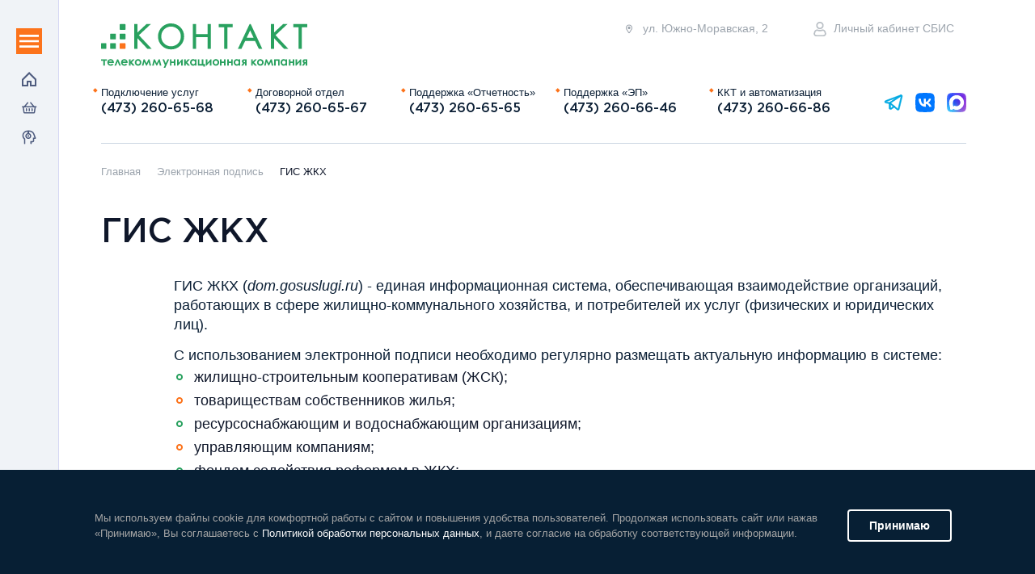

--- FILE ---
content_type: text/html; charset=UTF-8
request_url: https://ktkt.ru/el-podp/gis-zhkkh
body_size: 8858
content:
<!DOCTYPE html>
<html>
	<head>
		
		<meta http-equiv="Content-Type" content="text/html; charset=UTF-8" />
<meta name="robots" content="index, follow" />
<meta name="description" content="Получить электронную подпись для работы на сайте ГИС ЖКХ в Воронеже" />
<link href="/bitrix/cache/css/s1/ktkt/page_1891c43301a1108cbce5735f8cb6f34e/page_1891c43301a1108cbce5735f8cb6f34e_v1.css?1746019080367" type="text/css"  rel="stylesheet" />
<link href="/bitrix/cache/css/s1/ktkt/template_4f4caf1dfc898db09ee03ea4c7ffcb74/template_4f4caf1dfc898db09ee03ea4c7ffcb74_v1.css?1760509037284318" type="text/css"  data-template-style="true" rel="stylesheet" />
<script>if(!window.BX)window.BX={};if(!window.BX.message)window.BX.message=function(mess){if(typeof mess==='object'){for(let i in mess) {BX.message[i]=mess[i];} return true;}};</script>
<script>(window.BX||top.BX).message({"JS_CORE_LOADING":"Загрузка...","JS_CORE_NO_DATA":"- Нет данных -","JS_CORE_WINDOW_CLOSE":"Закрыть","JS_CORE_WINDOW_EXPAND":"Развернуть","JS_CORE_WINDOW_NARROW":"Свернуть в окно","JS_CORE_WINDOW_SAVE":"Сохранить","JS_CORE_WINDOW_CANCEL":"Отменить","JS_CORE_WINDOW_CONTINUE":"Продолжить","JS_CORE_H":"ч","JS_CORE_M":"м","JS_CORE_S":"с","JSADM_AI_HIDE_EXTRA":"Скрыть лишние","JSADM_AI_ALL_NOTIF":"Показать все","JSADM_AUTH_REQ":"Требуется авторизация!","JS_CORE_WINDOW_AUTH":"Войти","JS_CORE_IMAGE_FULL":"Полный размер"});</script>

<script src="/bitrix/js/main/core/core.min.js?1739456162225181"></script>

<script>BX.Runtime.registerExtension({"name":"main.core","namespace":"BX","loaded":true});</script>
<script>BX.setJSList(["\/bitrix\/js\/main\/core\/core_ajax.js","\/bitrix\/js\/main\/core\/core_promise.js","\/bitrix\/js\/main\/polyfill\/promise\/js\/promise.js","\/bitrix\/js\/main\/loadext\/loadext.js","\/bitrix\/js\/main\/loadext\/extension.js","\/bitrix\/js\/main\/polyfill\/promise\/js\/promise.js","\/bitrix\/js\/main\/polyfill\/find\/js\/find.js","\/bitrix\/js\/main\/polyfill\/includes\/js\/includes.js","\/bitrix\/js\/main\/polyfill\/matches\/js\/matches.js","\/bitrix\/js\/ui\/polyfill\/closest\/js\/closest.js","\/bitrix\/js\/main\/polyfill\/fill\/main.polyfill.fill.js","\/bitrix\/js\/main\/polyfill\/find\/js\/find.js","\/bitrix\/js\/main\/polyfill\/matches\/js\/matches.js","\/bitrix\/js\/main\/polyfill\/core\/dist\/polyfill.bundle.js","\/bitrix\/js\/main\/core\/core.js","\/bitrix\/js\/main\/polyfill\/intersectionobserver\/js\/intersectionobserver.js","\/bitrix\/js\/main\/lazyload\/dist\/lazyload.bundle.js","\/bitrix\/js\/main\/polyfill\/core\/dist\/polyfill.bundle.js","\/bitrix\/js\/main\/parambag\/dist\/parambag.bundle.js"]);
</script>
<script>BX.Runtime.registerExtension({"name":"pull.protobuf","namespace":"BX","loaded":true});</script>
<script>BX.Runtime.registerExtension({"name":"rest.client","namespace":"window","loaded":true});</script>
<script>(window.BX||top.BX).message({"pull_server_enabled":"Y","pull_config_timestamp":1692810105,"pull_guest_mode":"N","pull_guest_user_id":0});(window.BX||top.BX).message({"PULL_OLD_REVISION":"Для продолжения корректной работы с сайтом необходимо перезагрузить страницу."});</script>
<script>BX.Runtime.registerExtension({"name":"pull.client","namespace":"BX","loaded":true});</script>
<script>BX.Runtime.registerExtension({"name":"pull","namespace":"window","loaded":true});</script>
<script>(window.BX||top.BX).message({"LANGUAGE_ID":"ru","FORMAT_DATE":"DD.MM.YYYY","FORMAT_DATETIME":"DD.MM.YYYY HH:MI:SS","COOKIE_PREFIX":"BITRIX_SM","SERVER_TZ_OFFSET":"0","UTF_MODE":"Y","SITE_ID":"s1","SITE_DIR":"\/","USER_ID":"","SERVER_TIME":1769509885,"USER_TZ_OFFSET":0,"USER_TZ_AUTO":"Y","bitrix_sessid":"22433d407f1610eb2aa2b0213f89b85d"});</script>


<script src="/bitrix/js/pull/protobuf/protobuf.min.js?173945616576433"></script>
<script src="/bitrix/js/pull/protobuf/model.min.js?173945616514190"></script>
<script src="/bitrix/js/rest/client/rest.client.min.js?17394561549240"></script>
<script src="/bitrix/js/pull/client/pull.client.min.js?173945616549664"></script>
<script>BX.setJSList(["\/bitrix\/templates\/ktkt\/js\/jquery-3.4.1.min.js","\/bitrix\/templates\/ktkt\/js\/js.cookie.min.js","\/bitrix\/templates\/ktkt\/js\/bootstrap.bundle.min.js","\/bitrix\/templates\/ktkt\/js\/chief-slider.js","\/bitrix\/templates\/ktkt\/js\/main.js","\/bitrix\/templates\/ktkt\/components\/bitrix\/menu\/vertical_menu_only_icons\/script.js","\/bitrix\/templates\/ktkt\/components\/bitrix\/menu\/vertical_menu_img\/script.js","\/bitrix\/templates\/.default\/components\/bitrix\/menu\/vertical_menu_new\/script.js","\/bitrix\/templates\/ktkt\/components\/bitrix\/menu\/vertical_menu\/script.js"]);</script>
<script>BX.setCSSList(["\/bitrix\/templates\/ktkt\/components\/bitrix\/news.detail\/podrobno_napr\/style.css","\/bitrix\/templates\/ktkt\/css\/root.css","\/bitrix\/templates\/ktkt\/css\/fonts.css","\/bitrix\/templates\/ktkt\/css\/bootstrap.css","\/bitrix\/templates\/ktkt\/css\/chief-slider.css","\/bitrix\/templates\/ktkt\/css\/main.css","\/bitrix\/templates\/ktkt\/css\/media.css","\/bitrix\/templates\/ktkt\/components\/bitrix\/news.list\/phones_mobile_head\/style.css","\/bitrix\/templates\/ktkt\/components\/bitrix\/news.list\/phones_header\/style.css","\/bitrix\/templates\/ktkt\/components\/bitrix\/breadcrumb\/krtoshki\/style.css"]);</script>
<script>
					(function () {
						"use strict";

						var counter = function ()
						{
							var cookie = (function (name) {
								var parts = ("; " + document.cookie).split("; " + name + "=");
								if (parts.length == 2) {
									try {return JSON.parse(decodeURIComponent(parts.pop().split(";").shift()));}
									catch (e) {}
								}
							})("BITRIX_CONVERSION_CONTEXT_s1");

							if (cookie && cookie.EXPIRE >= BX.message("SERVER_TIME"))
								return;

							var request = new XMLHttpRequest();
							request.open("POST", "/bitrix/tools/conversion/ajax_counter.php", true);
							request.setRequestHeader("Content-type", "application/x-www-form-urlencoded");
							request.send(
								"SITE_ID="+encodeURIComponent("s1")+
								"&sessid="+encodeURIComponent(BX.bitrix_sessid())+
								"&HTTP_REFERER="+encodeURIComponent(document.referrer)
							);
						};

						if (window.frameRequestStart === true)
							BX.addCustomEvent("onFrameDataReceived", counter);
						else
							BX.ready(counter);
					})();
				</script>



<script  src="/bitrix/cache/js/s1/ktkt/template_034272ae1486005304f8664a1f38114a/template_034272ae1486005304f8664a1f38114a_v1.js?1759560229196012"></script>
<script>var _ba = _ba || []; _ba.push(["aid", "050c29d1ac1177079415d3b25cf97e84"]); _ba.push(["host", "ktkt.ru"]); (function() {var ba = document.createElement("script"); ba.type = "text/javascript"; ba.async = true;ba.src = (document.location.protocol == "https:" ? "https://" : "http://") + "bitrix.info/ba.js";var s = document.getElementsByTagName("script")[0];s.parentNode.insertBefore(ba, s);})();</script>


		<title>Электронная подпись для работы на сайте ГИС ЖКХ</title>
		<meta charset="utf-8">
		<meta content='true' name='HandheldFriendly'/>
		<meta content='width' name='MobileOptimized'/>
		<meta content='yes' name='apple-mobile-web-app-capable'/>
    	<meta name="viewport" content="width=device-width, initial-scale=1.0, user-scalable=yes">
    	<link rel="icon" href="/favicon.svg" type="image/svg+xml">
	</head>
	<body>


		<div id="panel">
					</div>

<!--НОВОЕ меню START-->
<div class="container_for_naw_menu">
	<nav class="my_naw">
		<div class="vertical_line_menu">
				<div class="main_line">
					<div class="menu_buttom" data-bs-toggle="tooltip" data-bs-placement="right" title="Меню"></div>
					
					
<ul id="vertical-menu-ic" class="main_icons">

	
		
		
			
									<li>
						<a href="/index.php" data-bs-toggle="tooltip" data-bs-placement="right" title="Главная" 
															class="root-item">
								<img src="/img/home.svg">
													</a>
					</li>
				
			
		
		
	
		
		
			
									<li>
						<a href="/katalog/" data-bs-toggle="tooltip" data-bs-placement="right" title="Каталог товаров" 
															class="root-item">
								<img src="/img/basket.svg">
													</a>
					</li>
				
			
		
		
	
		
		
			
									<li>
						<a href="/tekhpodderzhka-onlayn/" data-bs-toggle="tooltip" data-bs-placement="right" title="Техподдержка" 
															class="root-item">
								<img src="/img/head.svg">
													</a>
					</li>
				
			
		
		
	
	
</ul>
				</div>
				<div class="close_menu">
					<button type="button" class="btn-close btn_main_menu_close" aria-label="Close"></button>

					
<ul id="vertical-menu" class="first_level_menu">

	
		
		
			
									<li>
						<a href="/index.php" 
													class="root-item">
							<img src="/img/home.svg">
													Главная						</a>
					</li>
				
			
		
		
	
		
		
			
									<li>
						<a href="/katalog/" 
													class="root-item">
							<img src="/img/basket.svg">
													Каталог товаров						</a>
					</li>
				
			
		
		
	
		
		
			
									<li>
						<a href="/tekhpodderzhka-onlayn/" 
													class="root-item">
							<img src="/img/head.svg">
													Техподдержка						</a>
					</li>
				
			
		
		
	
	
</ul>

					
<ul id="vertical-menu" class="first_level_menu_new">

	
		
		
							<li id="id_1" class="not-activ-selected ">	
					
					<a href="/otchetnost/" class="root-item ">
						Отчётность					</a>
					<a class="str str_down not-activ" onclick="forMenu('id_1');return false" ></a>



					<ul class="root-item second_level_menu_new" >
			
		
		
		
	
		
		
			
									<li><a href="/otchetnost/supersverka/" >Сверка</a></li>
				
			
		
		
		
	
		
		
			
									<li><a href="/otchetnost/preyskurant/" >Прейскурант</a></li>
				
			
		
		
		
	
		
		
			
									<li><a href="/otchetnost/kalkulyator-tarifov/" >Калькулятор тарифов</a></li>
				
			
		
		
		
	
		
		
			
									<li><a href="/otchetnost/fayly-i-obnovleniya/" >Файлы и обновления</a></li>
				
			
		
		
		
	
					</ul></li>		
		
							<li id="id_6" class="activ-selected">	
					
					<a href="/el-podp/" class="root-item-selected">
						Электронная подпись					</a>
					<a class="str str_down activ " onclick="forMenu('id_6');return false" ></a>



					<ul class="root-item second_level_menu_new" >
			
		
		
		
	
		
		
			
									<li><a href="/el-podp/preyskurant/" >Прейскурант</a></li>
				
			
		
		
		
	
		
		
			
									<li><a href="/el-podp/fayly/" >Файлы</a></li>
				
			
		
		
		
	
					</ul></li>		
		
							<li id="id_9" class="not-activ-selected ">	
					
					<a href="/el-dokument/" class="root-item ">
						Электронный документооборот					</a>
					<a class="str str_down not-activ" onclick="forMenu('id_9');return false" ></a>



					<ul class="root-item second_level_menu_new" >
			
		
		
		
	
		
		
			
									<li><a href="/el-dokument/preyskurant/" >Прейскурант</a></li>
				
			
		
		
		
	
		
		
			
									<li><a href="/el-dokument/edo-marketpleys/" >ЭДО с маркетплейсами</a></li>
				
			
		
		
		
	
		
		
			
									<li><a href="/el-dokument/edi/" >EDI</a></li>
				
			
		
		
		
	
		
		
			
									<li><a href="/el-dokument/perekhod-na-edo/" >Переход на ЭДО</a></li>
				
			
		
		
		
	
		
		
			
									<li><a href="/el-dokument/rouming/" >Роуминг</a></li>
				
			
		
		
		
	
		
		
			
									<li><a href="/el-dokument/integratsiya/" >Интеграция</a></li>
				
			
		
		
		
	
		
		
			
									<li><a href="/el-dokument/fayly/" >Файлы</a></li>
				
			
		
		
		
	
					</ul></li>		
		
							<li id="id_17" class="not-activ-selected ">	
					
					<a href="/markirovka/" class="root-item ">
						Маркировка товаров					</a>
					<a class="str str_down not-activ" onclick="forMenu('id_17');return false" ></a>



					<ul class="root-item second_level_menu_new" >
			
		
		
		
	
		
		
			
									<li><a href="/markirovka/preyskurant/" >Прейскурант</a></li>
				
			
		
		
		
	
					</ul></li>		
		
							<li id="id_19" class="not-activ-selected ">	
					
					<a href="/avt-torgovli/" class="root-item ">
						Автоматизация торговли					</a>
					<a class="str str_down not-activ" onclick="forMenu('id_19');return false" ></a>



					<ul class="root-item second_level_menu_new" >
			
		
		
		
	
		
		
			
									<li><a href="/avt-torgovli/preyskurant/" >Прейскурант</a></li>
				
			
		
		
		
	
		
		
			
									<li><a href="/avt-torgovli/registratsiya-kassy/" >Регистрация кассы</a></li>
				
			
		
		
		
	
		
		
			
									<li><a href="/avt-torgovli/asts/" >АСЦ</a></li>
				
			
		
		
		
	
			</ul></li>	
</ul>
<script type="text/javascript">
	function forMenu(elName)
  {
    var el = document.getElementById(elName);
    if(el.className == 'activ-selected')
	  {
	    el.className = 'not-activ-selected';
	  }
    else
	  {
	  	el.className = 'activ-selected'
	  }
  }

	$(document).ready(function(){
		$('.item-selected').parent().parent().parent().addClass('activ-selected').removeClass('not-activ-selected')
    })

</script>
					
<ul id="vertical-menu" class="first_level_menu">

	
		
		
			
									<li><a href="/poluchit-ep/" class="root-item">Получить ЭП</a></li>
				
			
		
		
	
		
		
			
									<li><a href="/podklyuchitsya-k-otchetnosti/" class="root-item">Подключиться к отчётности</a></li>
				
			
		
		
	
	
</ul>

					
<ul id="vertical-menu" class="first_level_menu">

	
		
		
			
									<li><a href="/faq/" class="root-item">Часто задаваемые вопросы</a></li>
				
			
		
		
	
		
		
			
									<li><a href="/o-kompanii/" class="root-item">О компании</a></li>
				
			
		
		
	
		
		
			
									<li><a href="/kontakty/" class="root-item">Контакты</a></li>
				
			
		
		
	
		
		
			
									<li><a href="/vakansii/" class="root-item">Вакансии</a></li>
				
			
		
		
	
	
</ul>

				</div>
		</div>
	</nav>

</div>
<!--НОВОЕ меню END-->


<div class="container">

<!--header START-->
	<div class="header">
		<div class="top_box">
			<div class="head_line row">
				<div class="adres_line row">
					<div class="adres_box " style="">
						<a href="/kontakty/">
							<img class="only_for_desctop" src="/img/map-marker.svg">
							<img class="only_for_mobile" src="/img/map-marker-white.svg">
							ул. Южно-Моравская, 2
						</a>
					</div>
					<div class="personal ">
						<a href="//online.sbis.ru/" target="_blank">
							<img src="/img/personal.svg">
							Личный кабинет СБИС
						</a>
					</div>
					<div class="ic_mob_ver_phon" id="ic_mob_phone" onclick="phoneMobile()"></div>	
				</div>
				<div style="position: relative;width: 100%;">
					<div class="cont_mob_ver_phones invisible_cont" id="backgr_mob_phone">
						<div class="n_and_desc_mob_ver_phon">
								
							
<div class="phone_mobile_rel">

	<div class="phone_mobile">

					
						<div class="phone_mobile_box row" id="bx_3218110189_288">
						
							<div class="phone_mobile_number">
								<a href="tel:+74732606568">
									(473) 260-65-68								</a>
							</div>
							<div class="phone_mobile_name">
								Подключение услуг							</div>
							
						</div>

					
						<div class="phone_mobile_box row" id="bx_3218110189_289">
						
							<div class="phone_mobile_number">
								<a href="tel:+74732606567">
									(473) 260-65-67								</a>
							</div>
							<div class="phone_mobile_name">
								Договорной отдел							</div>
							
						</div>

					
						<div class="phone_mobile_box row" id="bx_3218110189_290">
						
							<div class="phone_mobile_number">
								<a href="tel:+74732606565">
									(473) 260-65-65								</a>
							</div>
							<div class="phone_mobile_name">
								Поддержка «Отчетность»							</div>
							
						</div>

					
						<div class="phone_mobile_box row" id="bx_3218110189_291">
						
							<div class="phone_mobile_number">
								<a href="tel:+74732606646">
									(473) 260-66-46								</a>
							</div>
							<div class="phone_mobile_name">
								Поддержка «ЭП»							</div>
							
						</div>

					
						<div class="phone_mobile_box row" id="bx_3218110189_292">
						
							<div class="phone_mobile_number">
								<a href="tel:+74732606686">
									(473) 260-66-86								</a>
							</div>
							<div class="phone_mobile_name">
								ККТ и автоматизация							</div>
							
						</div>

			</div>
</div>
						</div>
					</div>
				</div>
	
			</div>

			<div class="logo_box">
				<a href="/"><img src="/img/logo_main.svg"></a> 
			</div>
		</div>
		<div class="contacts_line row">
			
			


<div class="phone_line d-none d-md-flex col row row-cols-5 ">


			
					<div class="phone_cube col" id="bx_651765591_288">
						<div class="phone_name">
							Подключение услуг						</div>
						<div class="phone_number">
							<a href="tel:+74732606568">
								(473) 260-65-68							</a>
						</div>
					</div>

			
					<div class="phone_cube col" id="bx_651765591_289">
						<div class="phone_name">
							Договорной отдел						</div>
						<div class="phone_number">
							<a href="tel:+74732606567">
								(473) 260-65-67							</a>
						</div>
					</div>

			
					<div class="phone_cube col" id="bx_651765591_290">
						<div class="phone_name">
							Поддержка «Отчетность»						</div>
						<div class="phone_number">
							<a href="tel:+74732606565">
								(473) 260-65-65							</a>
						</div>
					</div>

			
					<div class="phone_cube col" id="bx_651765591_291">
						<div class="phone_name">
							Поддержка «ЭП»						</div>
						<div class="phone_number">
							<a href="tel:+74732606646">
								(473) 260-66-46							</a>
						</div>
					</div>

			
					<div class="phone_cube col" id="bx_651765591_292">
						<div class="phone_name">
							ККТ и автоматизация						</div>
						<div class="phone_number">
							<a href="tel:+74732606686">
								(473) 260-66-86							</a>
						</div>
					</div>

	</div>
			<div class="call_me col-auto">



				<div class="headerIconsSS">
					<a href="https://t.me/ktktvrn_bot"><img class="min_pic_pod" src="/img/tg_ic_bl.svg"></a>
					<a href="https://vk.me/ktktvrn"><img class="min_pic_pod" src="/img/VK Logo.svg"></a>
					<a href="https://max.ru/u/f9LHodD0cOLoOkB2i6Dj00t2ZbDPCeW0tUp3MN75DKWweao1Wi_2-ewcIEc"><img class="min_pic_pod" src="/img/Max_logo.svg"></a>
										
				</div>

				
			</div>
		</div>
	</div>

<!--header END-->













<!--контент START-->

<div class="high_line">
		<!--хлебные крошки START-->
			<div class="breadcrumbs">
				 <link href="/bitrix/css/main/font-awesome.css?173945617028777" type="text/css" rel="stylesheet" />
<div class="bx-breadcrumb" itemprop="http://schema.org/breadcrumb" itemscope itemtype="http://schema.org/BreadcrumbList">
			<div class="bx-breadcrumb-item" id="bx_breadcrumb_0" itemprop="itemListElement" itemscope itemtype="http://schema.org/ListItem">
				<a class="bx-breadcrumb-item-link" href="/" title="Главная" itemprop="item">
					<span class="bx-breadcrumb-item-text" itemprop="name">Главная</span>
				</a>
				<meta itemprop="position" content="1" />
			</div><i class="bx-breadcrumb-item-angle fa fa-angle-right"></i>
			<div class="bx-breadcrumb-item" id="bx_breadcrumb_1" itemprop="itemListElement" itemscope itemtype="http://schema.org/ListItem">
				<a class="bx-breadcrumb-item-link" href="/el-podp/" title="Электронная подпись" itemprop="item">
					<span class="bx-breadcrumb-item-text" itemprop="name">Электронная подпись</span>
				</a>
				<meta itemprop="position" content="2" />
			</div><i class="bx-breadcrumb-item-angle fa fa-angle-right"></i>
			<div class="bx-breadcrumb-item">
				<span class="bx-breadcrumb-item-text">ГИС ЖКХ</span>
			</div></div>			</div>
		<!--хлебные крошки END-->

		</div>	





		
	<!--контент START-->	
<h2 class="faq_detail_razdel_name">ГИС ЖКХ</h2> 

<div class="faq_detail_container help_naw_container">

	<div class="podrobno_napr">
		<p>
	 ГИС ЖКХ (<i>dom.gosuslugi.ru</i>) - единая информационная система, обеспечивающая взаимодействие организаций, работающих в сфере жилищно-коммунального хозяйства, и потребителей их услуг (физических и юридических лиц).
</p>
<p>
	 С использованием электронной подписи необходимо регулярно размещать актуальную информацию в системе:
</p>
<ul class="two_colors_ul small">
	<li>жилищно-строительным кооперативам (ЖСК);</li>
	<li>товариществам собственников жилья;</li>
	<li>ресурсоснабжающим и водоснабжающим организациям;</li>
	<li>управляющим компаниям;</li>
	<li>фондам содействия реформам в ЖКХ;</li>
	<li>органам власти и самоуправления;</li>
	<li>операторам по обращению с ТКО;</li>
	<li>операторам капитального ремонта.</li>
</ul>
<p>
	 Все компании сферы ЖКХ в информационной системе обязаны разместить сведения о своих услугах, общие данные о выполнении работ, тарифах, задолженности со стороны потребителей, иные сообщения.&nbsp;
</p>	</div>
	

	
</div><br>		
		<!--контент END-->
		</div>


		
		<footer>
			<div class="container">

				

<div class="footer_menu_parent_line row only_for_desctop">
	
			<div class="footer_menu_parent_block col-md-3 col-6">
			
			
				<div class="footer_menu_parent_block_name">
					Сервисы				</div>

														<div class="footer_menu_parent_block_link" id="bx_1373509569_932">
						<a href="/tekhpodderzhka-onlayn/">
														Служба поддержки online						</a>
					</div>
					
														<div class="footer_menu_parent_block_link" id="bx_1373509569_930">
						<a href="/podklyuchitsya-k-otchetnosti/">
														Подключить отчетность						</a>
					</div>
					
														<div class="footer_menu_parent_block_link" id="bx_1373509569_931">
						<a href="/poluchit-ep/">
														Получить электронную подпись						</a>
					</div>
					
							
		</div>
			<div class="footer_menu_parent_block col-md-3 col-6">
			
			
				<div class="footer_menu_parent_block_name">
					Продукты				</div>

														<div class="footer_menu_parent_block_link" id="bx_1373509569_936">
						<a href="/katalog/kassy/">
														Онлайн кассы						</a>
					</div>
					
														<div class="footer_menu_parent_block_link" id="bx_1373509569_935">
						<a href="/el-dokument/">
														ЭДО						</a>
					</div>
					
														<div class="footer_menu_parent_block_link" id="bx_1373509569_933">
						<a href="/markirovka/">
														Маркировка						</a>
					</div>
					
							
		</div>
			<div class="footer_menu_parent_block col-md-3 col-6">
			
			
				<div class="footer_menu_parent_block_name">
					Услуги				</div>

														<div class="footer_menu_parent_block_link" id="bx_1373509569_938">
						<a href="/otchetnost/">
														Отчетность						</a>
					</div>
					
														<div class="footer_menu_parent_block_link" id="bx_1373509569_939">
						<a href="/el-podp/">
														Электронная подпись						</a>
					</div>
					
														<div class="footer_menu_parent_block_link" id="bx_1373509569_940">
						<a href="/avt-torgovli/">
														Автоматизация торговли						</a>
					</div>
					
														<div class="footer_menu_parent_block_link" id="bx_1373509569_937">
						<a href="/katalog/">
														Каталог торгового оборудования						</a>
					</div>
					
							
		</div>
			<div class="footer_menu_parent_block col-md-3 col-6">
			
			
				<div class="footer_menu_parent_block_name">
					Общее				</div>

														<div class="footer_menu_parent_block_link" id="bx_1373509569_943">
						<a href="/rekvizity/">
														Реквизиты						</a>
					</div>
					
														<div class="footer_menu_parent_block_link" id="bx_1373509569_1011">
						<a href="mailto:mail@ktkt.ru">
														<img class="min_pic_pod" src="/img/konv_bl.svg" >mail@ktkt.ru						</a>
					</div>
					
														<div class="footer_menu_parent_block_link" id="bx_1373509569_1014">
						<a href="https://t.me/ktktvrn_bot">
														<img class="min_pic_pod" src="/img/tg_ic_bl.svg">Telegram						</a>
					</div>
					
														<div class="footer_menu_parent_block_link" id="bx_1373509569_1562">
						<a href="https://vk.me/ktktvrn">
														<img class="min_pic_pod" src="/img/VK Logo.svg">Вконтакте						</a>
					</div>
					
														<div class="footer_menu_parent_block_link" id="bx_1373509569_1649">
						<a href="https://max.ru/u/f9LHodD0cOLoOkB2i6Dj00t2ZbDPCeW0tUp3MN75DKWweao1Wi_2-ewcIEc">
														<img class="min_pic_pod" src="/img/Max_logo.svg">MAX
						</a>
					</div>
					
							
		</div>
	

</div>



<div class="link_footer_line row">
	<div class="link_footer_box" >
		<a href="mailto:mail@ktkt.ru" style="/*color:#0F172A;opacity: 0.8*/">
			<img class="min_pic_pod" src="/img/konv_bl.svg">
			mail@ktkt.ru
		</a>	
	</div>
	<div class="link_footer_box" style="margin-left: auto;">
		<a style="margin-right:45px;" href="https://t.me/ktktvrn_bot" target="blank">
			<img src="/img/tg_ic_bl.svg" style="">
		</a>
		<a style="margin-right:45px;"href="https://vk.me/ktktvrn" target="blank">
			<img src="/img/VK Logo.svg" style="">
		</a>
		<a style="margin-right:45px;" href="https://wa.me/79529503165" target="blank">
			<img src="/img/whats_ic_gr.svg" style="">
		</a>
	</div>
</div>



			</div>





			
			<!-- cookie and PDn disclaimer -->
			<div class="pdn-disclaimer">
				<div class="container pdn-disclaimer-body">
					<div class="row">
						<div class="pdn-descr col-12 col-md-10">Мы используем файлы cookie для комфортной работы с сайтом и повышения удобства пользователей. Продолжая использовать сайт или нажав «Принимаю», Вы соглашаетесь с <a target="_blank" class="pdn-polit" href="/downloads/pdnpolicy.pdf">Политикой обработки персональных данных</a>, и даете согласие на обработку соответствующей информации.</div>
						<div class="col-12 col-md-2" style="display: flex;justify-content: center;align-items: center">
							<a href="javascript:" onclick="Cookies.set('pdn-accepted', true, { expires: 30, path: '/' }); $('.pdn-disclaimer').remove();" class="butn pdn-accept">Принимаю</a>
						</div>
					</div>
				</div>
			</div>
			<script>
			  if (Cookies.get("pdn-accepted")) { $('.pdn-disclaimer').remove(); }
			</script>
			<!-- /cookie and PDn disclaimer -->			
		
			<!-- Yandex.Metrika counter -->
				<script type="text/javascript" >
				   (function(m,e,t,r,i,k,a){m[i]=m[i]||function(){(m[i].a=m[i].a||[]).push(arguments)};
				   m[i].l=1*new Date();
				   for (var j = 0; j < document.scripts.length; j++) {if (document.scripts[j].src === r) { return; }}
				   k=e.createElement(t),a=e.getElementsByTagName(t)[0],k.async=1,k.src=r,a.parentNode.insertBefore(k,a)})
				   (window, document, "script", "https://mc.yandex.ru/metrika/tag.js", "ym");

				   ym(7552696, "init", {
				        clickmap:true,
				        trackLinks:true,
				        accurateTrackBounce:true,
				        webvisor:true
				   });
				</script>
				<noscript><div><img src="https://mc.yandex.ru/watch/7552696" style="position:absolute; left:-9999px;" alt="" /></div></noscript>
			<!-- /Yandex.Metrika counter -->

			<!-- Google tag (gtag.js) -->
				<script async src="https://www.googletagmanager.com/gtag/js?id=UA-57378074-1"></script>
				<script>
					window.dataLayer = window.dataLayer || [];
					function gtag(){dataLayer.push(arguments);}
					gtag('js', new Date());
					gtag('config', 'UA-57378074-1');
				</script>
			<!-- /Google tag (gtag.js) -->
		</footer>
		<!-- чат на сайте -->
			<script>
		        (function(w,d,u){
		                var s=d.createElement('script');s.async=true;s.src=u+'?'+(Date.now()/60000|0);
		                var h=d.getElementsByTagName('script')[0];h.parentNode.insertBefore(s,h);
		        })(window,document,'https://cdn-ru.bitrix24.ru/b26679532/crm/site_button/loader_1_yox2g6.js');
			</script>
		<!-- /чат на сайте -->		
	</body>
</html>


--- FILE ---
content_type: text/css
request_url: https://ktkt.ru/bitrix/cache/css/s1/ktkt/page_1891c43301a1108cbce5735f8cb6f34e/page_1891c43301a1108cbce5735f8cb6f34e_v1.css?1746019080367
body_size: 127
content:


/* Start:/bitrix/templates/ktkt/components/bitrix/news.detail/podrobno_napr/style.css?1739456029155*/
div.news-detail
{
	word-wrap: break-word;
}
div.news-detail img.detail_picture
{
	float:left;
	margin:0 8px 6px 1px;
}
.news-date-time
{
	color:#486DAA;
}

/* End */
/* /bitrix/templates/ktkt/components/bitrix/news.detail/podrobno_napr/style.css?1739456029155 */


--- FILE ---
content_type: text/css
request_url: https://ktkt.ru/bitrix/cache/css/s1/ktkt/template_4f4caf1dfc898db09ee03ea4c7ffcb74/template_4f4caf1dfc898db09ee03ea4c7ffcb74_v1.css?1760509037284318
body_size: 62714
content:


/* Start:/bitrix/templates/ktkt/css/root.css?1739456030123*/
:root-px{ 
	--main-px-calc-top:16px;
}



:root-color{ 
	--black:#0F172A;
	--orange:#FC731B;
	--lgreen:#E8FDF1;
}
/* End */


/* Start:/bitrix/templates/ktkt/css/fonts.css?17394560304691*/

@font-face {
	font-family: 'Gotham Pro';
	src: url('/bitrix/templates/ktkt/css/../fonts/GothamPro-BoldItalic.eot');
	src: local('Gotham Pro Bold Italic'), local('GothamPro-BoldItalic'),
		url('/bitrix/templates/ktkt/css/../fonts/GothamPro-BoldItalic.eot?#iefix') format('embedded-opentype'),
		url('/bitrix/templates/ktkt/css/../fonts/GothamPro-BoldItalic.woff') format('woff'),
		url('/bitrix/templates/ktkt/css/../fonts/GothamPro-BoldItalic.ttf') format('truetype');
	font-weight: bold;
	font-style: italic;
}

@font-face {
	font-family: 'Gotham Pro';
	src: url('/bitrix/templates/ktkt/css/../fonts/GothamPro-Italic.eot');
	src: local('Gotham Pro Italic'), local('GothamPro-Italic'),
		url('/bitrix/templates/ktkt/css/../fonts/GothamPro-Italic.eot?#iefix') format('embedded-opentype'),
		url('/bitrix/templates/ktkt/css/../fonts/GothamPro-Italic.woff') format('woff'),
		url('/bitrix/templates/ktkt/css/../fonts/GothamPro-Italic.ttf') format('truetype');
	font-weight: normal;
	font-style: italic;
}

@font-face {
	font-family: 'Gotham Pro';
	src: url('/bitrix/templates/ktkt/css/../fonts/GothamPro-Medium.eot');
	src: local('Gotham Pro Medium'), local('GothamPro-Medium'),
		url('/bitrix/templates/ktkt/css/../fonts/GothamPro-Medium.eot?#iefix') format('embedded-opentype'),
		url('/bitrix/templates/ktkt/css/../fonts/GothamPro-Medium.woff') format('woff'),
		url('/bitrix/templates/ktkt/css/../fonts/GothamPro-Medium.ttf') format('truetype');
	font-weight: 500;
	font-style: normal;
}

@font-face {
	font-family: 'Gotham Pro';
	src: url('/bitrix/templates/ktkt/css/../fonts/GothamPro-BlackItalic.eot');
	src: local('Gotham Pro Black Italic'), local('GothamPro-BlackItalic'),
		url('/bitrix/templates/ktkt/css/../fonts/GothamPro-BlackItalic.eot?#iefix') format('embedded-opentype'),
		url('/bitrix/templates/ktkt/css/../fonts/GothamPro-BlackItalic.woff') format('woff'),
		url('/bitrix/templates/ktkt/css/../fonts/GothamPro-BlackItalic.ttf') format('truetype');
	font-weight: 900;
	font-style: italic;
}

@font-face {
	font-family: 'Gotham Pro';
	src: url('/bitrix/templates/ktkt/css/../fonts/GothamPro-Bold.eot');
	src: local('Gotham Pro Bold'), local('GothamPro-Bold'),
		url('/bitrix/templates/ktkt/css/../fonts/GothamPro-Bold.eot?#iefix') format('embedded-opentype'),
		url('/bitrix/templates/ktkt/css/../fonts/GothamPro-Bold.woff') format('woff'),
		url('/bitrix/templates/ktkt/css/../fonts/GothamPro-Bold.ttf') format('truetype');
	font-weight: bold;
	font-style: normal;
}

@font-face {
	font-family: 'Gotham Pro Narrow';
	src: url('/bitrix/templates/ktkt/css/../fonts/GothamProNarrow-Bold.eot');
	src: local('Gotham Pro Narrow Bold'), local('GothamProNarrow-Bold'),
		url('/bitrix/templates/ktkt/css/../fonts/GothamProNarrow-Bold.eot?#iefix') format('embedded-opentype'),
		url('/bitrix/templates/ktkt/css/../fonts/GothamProNarrow-Bold.woff') format('woff'),
		url('/bitrix/templates/ktkt/css/../fonts/GothamProNarrow-Bold.ttf') format('truetype');
	font-weight: bold;
	font-style: normal;
}

@font-face {
	font-family: 'Gotham Pro Narrow';
	src: url('/bitrix/templates/ktkt/css/../fonts/GothamProNarrow-Medium.eot');
	src: local('Gotham Pro Narrow Medium'), local('GothamProNarrow-Medium'),
		url('/bitrix/templates/ktkt/css/../fonts/GothamProNarrow-Medium.eot?#iefix') format('embedded-opentype'),
		url('/bitrix/templates/ktkt/css/../fonts/GothamProNarrow-Medium.woff') format('woff'),
		url('/bitrix/templates/ktkt/css/../fonts/GothamProNarrow-Medium.ttf') format('truetype');
	font-weight: 500;
	font-style: normal;
}

@font-face {
	font-family: 'Gotham Pro';
	src: url('/bitrix/templates/ktkt/css/../fonts/GothamPro-LightItalic.eot');
	src: local('Gotham Pro Light Italic'), local('GothamPro-LightItalic'),
		url('/bitrix/templates/ktkt/css/../fonts/GothamPro-LightItalic.eot?#iefix') format('embedded-opentype'),
		url('/bitrix/templates/ktkt/css/../fonts/GothamPro-LightItalic.woff') format('woff'),
		url('/bitrix/templates/ktkt/css/../fonts/GothamPro-LightItalic.ttf') format('truetype');
	font-weight: 300;
	font-style: italic;
}

@font-face {
	font-family: 'Gotham Pro';
	src: url('/bitrix/templates/ktkt/css/../fonts/GothamPro-Light.eot');
	src: local('Gotham Pro Light'), local('GothamPro-Light'),
		url('/bitrix/templates/ktkt/css/../fonts/GothamPro-Light.eot?#iefix') format('embedded-opentype'),
		url('/bitrix/templates/ktkt/css/../fonts/GothamPro-Light.woff') format('woff'),
		url('/bitrix/templates/ktkt/css/../fonts/GothamPro-Light.ttf') format('truetype');
	font-weight: 300;
	font-style: normal;
}

@font-face {
	font-family: 'Gotham Pro';
	src: url('/bitrix/templates/ktkt/css/../fonts/GothamPro-Black.eot');
	src: local('Gotham Pro Black'), local('GothamPro-Black'),
		url('/bitrix/templates/ktkt/css/../fonts/GothamPro-Black.eot?#iefix') format('embedded-opentype'),
		url('/bitrix/templates/ktkt/css/../fonts/GothamPro-Black.woff') format('woff'),
		url('/bitrix/templates/ktkt/css/../fonts/GothamPro-Black.ttf') format('truetype');
	font-weight: 900;
	font-style: normal;
}

@font-face {
	font-family: 'Gotham Pro';
	src: url('/bitrix/templates/ktkt/css/../fonts/GothamPro.eot');
	src: local('Gotham Pro'), local('GothamPro'),
		url('/bitrix/templates/ktkt/css/../fonts/GothamPro.eot?#iefix') format('embedded-opentype'),
		url('/bitrix/templates/ktkt/css/../fonts/GothamPro.woff') format('woff'),
		url('/bitrix/templates/ktkt/css/../fonts/GothamPro.ttf') format('truetype');
	font-weight: normal;
	font-style: normal;
}

@font-face {
	font-family: 'Gotham Pro';
	src: url('/bitrix/templates/ktkt/css/../fonts/GothamPro-MediumItalic.eot');
	src: local('Gotham Pro Medium Italic'), local('GothamPro-MediumItalic'),
		url('/bitrix/templates/ktkt/css/../fonts/GothamPro-MediumItalic.eot?#iefix') format('embedded-opentype'),
		url('/bitrix/templates/ktkt/css/../fonts/GothamPro-MediumItalic.woff') format('woff'),
		url('/bitrix/templates/ktkt/css/../fonts/GothamPro-MediumItalic.ttf') format('truetype');
	font-weight: 500;
	font-style: italic;
}

/* End */


/* Start:/bitrix/templates/ktkt/css/bootstrap.min.css?1739456030155631*/
@charset "UTF-8";/*!
 * Bootstrap v5.0.1 (https://getbootstrap.com/)
 * Copyright 2011-2021 The Bootstrap Authors
 * Copyright 2011-2021 Twitter, Inc.
 * Licensed under MIT (https://github.com/twbs/bootstrap/blob/main/LICENSE)
 */:root{--bs-blue:#0d6efd;--bs-indigo:#6610f2;--bs-purple:#6f42c1;--bs-pink:#d63384;--bs-red:#dc3545;--bs-orange:#fd7e14;--bs-yellow:#ffc107;--bs-green:#198754;--bs-teal:#20c997;--bs-cyan:#0dcaf0;--bs-white:#fff;--bs-gray:#6c757d;--bs-gray-dark:#343a40;--bs-primary:#0d6efd;--bs-secondary:#6c757d;--bs-success:#198754;--bs-info:#0dcaf0;--bs-warning:#ffc107;--bs-danger:#dc3545;--bs-light:#f8f9fa;--bs-dark:#212529;--bs-font-sans-serif:system-ui,-apple-system,"Segoe UI",Roboto,"Helvetica Neue",Arial,"Noto Sans","Liberation Sans",sans-serif,"Apple Color Emoji","Segoe UI Emoji","Segoe UI Symbol","Noto Color Emoji";--bs-font-monospace:SFMono-Regular,Menlo,Monaco,Consolas,"Liberation Mono","Courier New",monospace;--bs-gradient:linear-gradient(180deg, rgba(255, 255, 255, 0.15), rgba(255, 255, 255, 0))}*,::after,::before{box-sizing:border-box}@media (prefers-reduced-motion:no-preference){:root{scroll-behavior:smooth}}body{margin:0;font-family:var(--bs-font-sans-serif);font-size:1rem;font-weight:400;line-height:1.5;color:#212529;background-color:#fff;-webkit-text-size-adjust:100%;-webkit-tap-highlight-color:transparent}hr{margin:1rem 0;color:inherit;background-color:currentColor;border:0;opacity:.25}hr:not([size]){height:1px}.h1,.h2,.h3,.h4,.h5,.h6,h1,h2,h3,h4,h5,h6{margin-top:0;margin-bottom:.5rem;font-weight:500;line-height:1.2}.h1,h1{font-size:calc(1.375rem + 1.5vw)}@media (min-width:1200px){.h1,h1{font-size:2.5rem}}.h2,h2{font-size:calc(1.325rem + .9vw)}@media (min-width:1200px){.h2,h2{font-size:2rem}}.h3,h3{font-size:calc(1.3rem + .6vw)}@media (min-width:1200px){.h3,h3{font-size:1.75rem}}.h4,h4{font-size:calc(1.275rem + .3vw)}@media (min-width:1200px){.h4,h4{font-size:1.5rem}}.h5,h5{font-size:1.25rem}.h6,h6{font-size:1rem}p{margin-top:0;margin-bottom:1rem}abbr[data-bs-original-title],abbr[title]{-webkit-text-decoration:underline dotted;text-decoration:underline dotted;cursor:help;-webkit-text-decoration-skip-ink:none;text-decoration-skip-ink:none}address{margin-bottom:1rem;font-style:normal;line-height:inherit}ol,ul{padding-left:2rem}dl,ol,ul{margin-top:0;margin-bottom:1rem}ol ol,ol ul,ul ol,ul ul{margin-bottom:0}dt{font-weight:700}dd{margin-bottom:.5rem;margin-left:0}blockquote{margin:0 0 1rem}b,strong{font-weight:bolder}.small,small{font-size:.875em}.mark,mark{padding:.2em;background-color:#fcf8e3}sub,sup{position:relative;font-size:.75em;line-height:0;vertical-align:baseline}sub{bottom:-.25em}sup{top:-.5em}a{color:#0d6efd;text-decoration:underline}a:hover{color:#0a58ca}a:not([href]):not([class]),a:not([href]):not([class]):hover{color:inherit;text-decoration:none}code,kbd,pre,samp{font-family:var(--bs-font-monospace);font-size:1em;direction:ltr;unicode-bidi:bidi-override}pre{display:block;margin-top:0;margin-bottom:1rem;overflow:auto;font-size:.875em}pre code{font-size:inherit;color:inherit;word-break:normal}code{font-size:.875em;color:#d63384;word-wrap:break-word}a>code{color:inherit}kbd{padding:.2rem .4rem;font-size:.875em;color:#fff;background-color:#212529;border-radius:.2rem}kbd kbd{padding:0;font-size:1em;font-weight:700}figure{margin:0 0 1rem}img,svg{vertical-align:middle}table{caption-side:bottom;border-collapse:collapse}caption{padding-top:.5rem;padding-bottom:.5rem;color:#6c757d;text-align:left}th{text-align:inherit;text-align:-webkit-match-parent}tbody,td,tfoot,th,thead,tr{border-color:inherit;border-style:solid;border-width:0}label{display:inline-block}button{border-radius:0}button:focus:not(:focus-visible){outline:0}button,input,optgroup,select,textarea{margin:0;font-family:inherit;font-size:inherit;line-height:inherit}button,select{text-transform:none}[role=button]{cursor:pointer}select{word-wrap:normal}select:disabled{opacity:1}[list]::-webkit-calendar-picker-indicator{display:none}[type=button],[type=reset],[type=submit],button{-webkit-appearance:button}[type=button]:not(:disabled),[type=reset]:not(:disabled),[type=submit]:not(:disabled),button:not(:disabled){cursor:pointer}::-moz-focus-inner{padding:0;border-style:none}textarea{resize:vertical}fieldset{min-width:0;padding:0;margin:0;border:0}legend{float:left;width:100%;padding:0;margin-bottom:.5rem;font-size:calc(1.275rem + .3vw);line-height:inherit}@media (min-width:1200px){legend{font-size:1.5rem}}legend+*{clear:left}::-webkit-datetime-edit-day-field,::-webkit-datetime-edit-fields-wrapper,::-webkit-datetime-edit-hour-field,::-webkit-datetime-edit-minute,::-webkit-datetime-edit-month-field,::-webkit-datetime-edit-text,::-webkit-datetime-edit-year-field{padding:0}::-webkit-inner-spin-button{height:auto}[type=search]{outline-offset:-2px;-webkit-appearance:textfield}::-webkit-search-decoration{-webkit-appearance:none}::-webkit-color-swatch-wrapper{padding:0}::file-selector-button{font:inherit}::-webkit-file-upload-button{font:inherit;-webkit-appearance:button}output{display:inline-block}iframe{border:0}summary{display:list-item;cursor:pointer}progress{vertical-align:baseline}[hidden]{display:none!important}.lead{font-size:1.25rem;font-weight:300}.display-1{font-size:calc(1.625rem + 4.5vw);font-weight:300;line-height:1.2}@media (min-width:1200px){.display-1{font-size:5rem}}.display-2{font-size:calc(1.575rem + 3.9vw);font-weight:300;line-height:1.2}@media (min-width:1200px){.display-2{font-size:4.5rem}}.display-3{font-size:calc(1.525rem + 3.3vw);font-weight:300;line-height:1.2}@media (min-width:1200px){.display-3{font-size:4rem}}.display-4{font-size:calc(1.475rem + 2.7vw);font-weight:300;line-height:1.2}@media (min-width:1200px){.display-4{font-size:3.5rem}}.display-5{font-size:calc(1.425rem + 2.1vw);font-weight:300;line-height:1.2}@media (min-width:1200px){.display-5{font-size:3rem}}.display-6{font-size:calc(1.375rem + 1.5vw);font-weight:300;line-height:1.2}@media (min-width:1200px){.display-6{font-size:2.5rem}}.list-unstyled{padding-left:0;list-style:none}.list-inline{padding-left:0;list-style:none}.list-inline-item{display:inline-block}.list-inline-item:not(:last-child){margin-right:.5rem}.initialism{font-size:.875em;text-transform:uppercase}.blockquote{margin-bottom:1rem;font-size:1.25rem}.blockquote>:last-child{margin-bottom:0}.blockquote-footer{margin-top:-1rem;margin-bottom:1rem;font-size:.875em;color:#6c757d}.blockquote-footer::before{content:"— "}.img-fluid{max-width:100%;height:auto}.img-thumbnail{padding:.25rem;background-color:#fff;border:1px solid #dee2e6;border-radius:.25rem;max-width:100%;height:auto}.figure{display:inline-block}.figure-img{margin-bottom:.5rem;line-height:1}.figure-caption{font-size:.875em;color:#6c757d}.container,.container-fluid,.container-lg,.container-md,.container-sm,.container-xl,.container-xxl{width:100%;padding-right:var(--bs-gutter-x,.75rem);padding-left:var(--bs-gutter-x,.75rem);margin-right:auto;margin-left:auto}@media (min-width:576px){.container,.container-sm{max-width:540px}}@media (min-width:768px){.container,.container-md,.container-sm{max-width:720px}}@media (min-width:992px){.container,.container-lg,.container-md,.container-sm{max-width:960px}}@media (min-width:1200px){.container,.container-lg,.container-md,.container-sm,.container-xl{max-width:1140px}}@media (min-width:1400px){.container,.container-lg,.container-md,.container-sm,.container-xl,.container-xxl{max-width:1320px}}.row{--bs-gutter-x:1.5rem;--bs-gutter-y:0;display:flex;flex-wrap:wrap;margin-top:calc(var(--bs-gutter-y) * -1);margin-right:calc(var(--bs-gutter-x)/ -2);margin-left:calc(var(--bs-gutter-x)/ -2)}.row>*{flex-shrink:0;width:100%;max-width:100%;padding-right:calc(var(--bs-gutter-x)/ 2);padding-left:calc(var(--bs-gutter-x)/ 2);margin-top:var(--bs-gutter-y)}.col{flex:1 0 0%}.row-cols-auto>*{flex:0 0 auto;width:auto}.row-cols-1>*{flex:0 0 auto;width:100%}.row-cols-2>*{flex:0 0 auto;width:50%}.row-cols-3>*{flex:0 0 auto;width:33.3333333333%}.row-cols-4>*{flex:0 0 auto;width:25%}.row-cols-5>*{flex:0 0 auto;width:20%}.row-cols-6>*{flex:0 0 auto;width:16.6666666667%}.col-auto{flex:0 0 auto;width:auto}.col-1{flex:0 0 auto;width:8.3333333333%}.col-2{flex:0 0 auto;width:16.6666666667%}.col-3{flex:0 0 auto;width:25%}.col-4{flex:0 0 auto;width:33.3333333333%}.col-5{flex:0 0 auto;width:41.6666666667%}.col-6{flex:0 0 auto;width:50%}.col-7{flex:0 0 auto;width:58.3333333333%}.col-8{flex:0 0 auto;width:66.6666666667%}.col-9{flex:0 0 auto;width:75%}.col-10{flex:0 0 auto;width:83.3333333333%}.col-11{flex:0 0 auto;width:91.6666666667%}.col-12{flex:0 0 auto;width:100%}.offset-1{margin-left:8.3333333333%}.offset-2{margin-left:16.6666666667%}.offset-3{margin-left:25%}.offset-4{margin-left:33.3333333333%}.offset-5{margin-left:41.6666666667%}.offset-6{margin-left:50%}.offset-7{margin-left:58.3333333333%}.offset-8{margin-left:66.6666666667%}.offset-9{margin-left:75%}.offset-10{margin-left:83.3333333333%}.offset-11{margin-left:91.6666666667%}.g-0,.gx-0{--bs-gutter-x:0}.g-0,.gy-0{--bs-gutter-y:0}.g-1,.gx-1{--bs-gutter-x:0.25rem}.g-1,.gy-1{--bs-gutter-y:0.25rem}.g-2,.gx-2{--bs-gutter-x:0.5rem}.g-2,.gy-2{--bs-gutter-y:0.5rem}.g-3,.gx-3{--bs-gutter-x:1rem}.g-3,.gy-3{--bs-gutter-y:1rem}.g-4,.gx-4{--bs-gutter-x:1.5rem}.g-4,.gy-4{--bs-gutter-y:1.5rem}.g-5,.gx-5{--bs-gutter-x:3rem}.g-5,.gy-5{--bs-gutter-y:3rem}@media (min-width:576px){.col-sm{flex:1 0 0%}.row-cols-sm-auto>*{flex:0 0 auto;width:auto}.row-cols-sm-1>*{flex:0 0 auto;width:100%}.row-cols-sm-2>*{flex:0 0 auto;width:50%}.row-cols-sm-3>*{flex:0 0 auto;width:33.3333333333%}.row-cols-sm-4>*{flex:0 0 auto;width:25%}.row-cols-sm-5>*{flex:0 0 auto;width:20%}.row-cols-sm-6>*{flex:0 0 auto;width:16.6666666667%}.col-sm-auto{flex:0 0 auto;width:auto}.col-sm-1{flex:0 0 auto;width:8.3333333333%}.col-sm-2{flex:0 0 auto;width:16.6666666667%}.col-sm-3{flex:0 0 auto;width:25%}.col-sm-4{flex:0 0 auto;width:33.3333333333%}.col-sm-5{flex:0 0 auto;width:41.6666666667%}.col-sm-6{flex:0 0 auto;width:50%}.col-sm-7{flex:0 0 auto;width:58.3333333333%}.col-sm-8{flex:0 0 auto;width:66.6666666667%}.col-sm-9{flex:0 0 auto;width:75%}.col-sm-10{flex:0 0 auto;width:83.3333333333%}.col-sm-11{flex:0 0 auto;width:91.6666666667%}.col-sm-12{flex:0 0 auto;width:100%}.offset-sm-0{margin-left:0}.offset-sm-1{margin-left:8.3333333333%}.offset-sm-2{margin-left:16.6666666667%}.offset-sm-3{margin-left:25%}.offset-sm-4{margin-left:33.3333333333%}.offset-sm-5{margin-left:41.6666666667%}.offset-sm-6{margin-left:50%}.offset-sm-7{margin-left:58.3333333333%}.offset-sm-8{margin-left:66.6666666667%}.offset-sm-9{margin-left:75%}.offset-sm-10{margin-left:83.3333333333%}.offset-sm-11{margin-left:91.6666666667%}.g-sm-0,.gx-sm-0{--bs-gutter-x:0}.g-sm-0,.gy-sm-0{--bs-gutter-y:0}.g-sm-1,.gx-sm-1{--bs-gutter-x:0.25rem}.g-sm-1,.gy-sm-1{--bs-gutter-y:0.25rem}.g-sm-2,.gx-sm-2{--bs-gutter-x:0.5rem}.g-sm-2,.gy-sm-2{--bs-gutter-y:0.5rem}.g-sm-3,.gx-sm-3{--bs-gutter-x:1rem}.g-sm-3,.gy-sm-3{--bs-gutter-y:1rem}.g-sm-4,.gx-sm-4{--bs-gutter-x:1.5rem}.g-sm-4,.gy-sm-4{--bs-gutter-y:1.5rem}.g-sm-5,.gx-sm-5{--bs-gutter-x:3rem}.g-sm-5,.gy-sm-5{--bs-gutter-y:3rem}}@media (min-width:768px){.col-md{flex:1 0 0%}.row-cols-md-auto>*{flex:0 0 auto;width:auto}.row-cols-md-1>*{flex:0 0 auto;width:100%}.row-cols-md-2>*{flex:0 0 auto;width:50%}.row-cols-md-3>*{flex:0 0 auto;width:33.3333333333%}.row-cols-md-4>*{flex:0 0 auto;width:25%}.row-cols-md-5>*{flex:0 0 auto;width:20%}.row-cols-md-6>*{flex:0 0 auto;width:16.6666666667%}.col-md-auto{flex:0 0 auto;width:auto}.col-md-1{flex:0 0 auto;width:8.3333333333%}.col-md-2{flex:0 0 auto;width:16.6666666667%}.col-md-3{flex:0 0 auto;width:25%}.col-md-4{flex:0 0 auto;width:33.3333333333%}.col-md-5{flex:0 0 auto;width:41.6666666667%}.col-md-6{flex:0 0 auto;width:50%}.col-md-7{flex:0 0 auto;width:58.3333333333%}.col-md-8{flex:0 0 auto;width:66.6666666667%}.col-md-9{flex:0 0 auto;width:75%}.col-md-10{flex:0 0 auto;width:83.3333333333%}.col-md-11{flex:0 0 auto;width:91.6666666667%}.col-md-12{flex:0 0 auto;width:100%}.offset-md-0{margin-left:0}.offset-md-1{margin-left:8.3333333333%}.offset-md-2{margin-left:16.6666666667%}.offset-md-3{margin-left:25%}.offset-md-4{margin-left:33.3333333333%}.offset-md-5{margin-left:41.6666666667%}.offset-md-6{margin-left:50%}.offset-md-7{margin-left:58.3333333333%}.offset-md-8{margin-left:66.6666666667%}.offset-md-9{margin-left:75%}.offset-md-10{margin-left:83.3333333333%}.offset-md-11{margin-left:91.6666666667%}.g-md-0,.gx-md-0{--bs-gutter-x:0}.g-md-0,.gy-md-0{--bs-gutter-y:0}.g-md-1,.gx-md-1{--bs-gutter-x:0.25rem}.g-md-1,.gy-md-1{--bs-gutter-y:0.25rem}.g-md-2,.gx-md-2{--bs-gutter-x:0.5rem}.g-md-2,.gy-md-2{--bs-gutter-y:0.5rem}.g-md-3,.gx-md-3{--bs-gutter-x:1rem}.g-md-3,.gy-md-3{--bs-gutter-y:1rem}.g-md-4,.gx-md-4{--bs-gutter-x:1.5rem}.g-md-4,.gy-md-4{--bs-gutter-y:1.5rem}.g-md-5,.gx-md-5{--bs-gutter-x:3rem}.g-md-5,.gy-md-5{--bs-gutter-y:3rem}}@media (min-width:992px){.col-lg{flex:1 0 0%}.row-cols-lg-auto>*{flex:0 0 auto;width:auto}.row-cols-lg-1>*{flex:0 0 auto;width:100%}.row-cols-lg-2>*{flex:0 0 auto;width:50%}.row-cols-lg-3>*{flex:0 0 auto;width:33.3333333333%}.row-cols-lg-4>*{flex:0 0 auto;width:25%}.row-cols-lg-5>*{flex:0 0 auto;width:20%}.row-cols-lg-6>*{flex:0 0 auto;width:16.6666666667%}.col-lg-auto{flex:0 0 auto;width:auto}.col-lg-1{flex:0 0 auto;width:8.3333333333%}.col-lg-2{flex:0 0 auto;width:16.6666666667%}.col-lg-3{flex:0 0 auto;width:25%}.col-lg-4{flex:0 0 auto;width:33.3333333333%}.col-lg-5{flex:0 0 auto;width:41.6666666667%}.col-lg-6{flex:0 0 auto;width:50%}.col-lg-7{flex:0 0 auto;width:58.3333333333%}.col-lg-8{flex:0 0 auto;width:66.6666666667%}.col-lg-9{flex:0 0 auto;width:75%}.col-lg-10{flex:0 0 auto;width:83.3333333333%}.col-lg-11{flex:0 0 auto;width:91.6666666667%}.col-lg-12{flex:0 0 auto;width:100%}.offset-lg-0{margin-left:0}.offset-lg-1{margin-left:8.3333333333%}.offset-lg-2{margin-left:16.6666666667%}.offset-lg-3{margin-left:25%}.offset-lg-4{margin-left:33.3333333333%}.offset-lg-5{margin-left:41.6666666667%}.offset-lg-6{margin-left:50%}.offset-lg-7{margin-left:58.3333333333%}.offset-lg-8{margin-left:66.6666666667%}.offset-lg-9{margin-left:75%}.offset-lg-10{margin-left:83.3333333333%}.offset-lg-11{margin-left:91.6666666667%}.g-lg-0,.gx-lg-0{--bs-gutter-x:0}.g-lg-0,.gy-lg-0{--bs-gutter-y:0}.g-lg-1,.gx-lg-1{--bs-gutter-x:0.25rem}.g-lg-1,.gy-lg-1{--bs-gutter-y:0.25rem}.g-lg-2,.gx-lg-2{--bs-gutter-x:0.5rem}.g-lg-2,.gy-lg-2{--bs-gutter-y:0.5rem}.g-lg-3,.gx-lg-3{--bs-gutter-x:1rem}.g-lg-3,.gy-lg-3{--bs-gutter-y:1rem}.g-lg-4,.gx-lg-4{--bs-gutter-x:1.5rem}.g-lg-4,.gy-lg-4{--bs-gutter-y:1.5rem}.g-lg-5,.gx-lg-5{--bs-gutter-x:3rem}.g-lg-5,.gy-lg-5{--bs-gutter-y:3rem}}@media (min-width:1200px){.col-xl{flex:1 0 0%}.row-cols-xl-auto>*{flex:0 0 auto;width:auto}.row-cols-xl-1>*{flex:0 0 auto;width:100%}.row-cols-xl-2>*{flex:0 0 auto;width:50%}.row-cols-xl-3>*{flex:0 0 auto;width:33.3333333333%}.row-cols-xl-4>*{flex:0 0 auto;width:25%}.row-cols-xl-5>*{flex:0 0 auto;width:20%}.row-cols-xl-6>*{flex:0 0 auto;width:16.6666666667%}.col-xl-auto{flex:0 0 auto;width:auto}.col-xl-1{flex:0 0 auto;width:8.3333333333%}.col-xl-2{flex:0 0 auto;width:16.6666666667%}.col-xl-3{flex:0 0 auto;width:25%}.col-xl-4{flex:0 0 auto;width:33.3333333333%}.col-xl-5{flex:0 0 auto;width:41.6666666667%}.col-xl-6{flex:0 0 auto;width:50%}.col-xl-7{flex:0 0 auto;width:58.3333333333%}.col-xl-8{flex:0 0 auto;width:66.6666666667%}.col-xl-9{flex:0 0 auto;width:75%}.col-xl-10{flex:0 0 auto;width:83.3333333333%}.col-xl-11{flex:0 0 auto;width:91.6666666667%}.col-xl-12{flex:0 0 auto;width:100%}.offset-xl-0{margin-left:0}.offset-xl-1{margin-left:8.3333333333%}.offset-xl-2{margin-left:16.6666666667%}.offset-xl-3{margin-left:25%}.offset-xl-4{margin-left:33.3333333333%}.offset-xl-5{margin-left:41.6666666667%}.offset-xl-6{margin-left:50%}.offset-xl-7{margin-left:58.3333333333%}.offset-xl-8{margin-left:66.6666666667%}.offset-xl-9{margin-left:75%}.offset-xl-10{margin-left:83.3333333333%}.offset-xl-11{margin-left:91.6666666667%}.g-xl-0,.gx-xl-0{--bs-gutter-x:0}.g-xl-0,.gy-xl-0{--bs-gutter-y:0}.g-xl-1,.gx-xl-1{--bs-gutter-x:0.25rem}.g-xl-1,.gy-xl-1{--bs-gutter-y:0.25rem}.g-xl-2,.gx-xl-2{--bs-gutter-x:0.5rem}.g-xl-2,.gy-xl-2{--bs-gutter-y:0.5rem}.g-xl-3,.gx-xl-3{--bs-gutter-x:1rem}.g-xl-3,.gy-xl-3{--bs-gutter-y:1rem}.g-xl-4,.gx-xl-4{--bs-gutter-x:1.5rem}.g-xl-4,.gy-xl-4{--bs-gutter-y:1.5rem}.g-xl-5,.gx-xl-5{--bs-gutter-x:3rem}.g-xl-5,.gy-xl-5{--bs-gutter-y:3rem}}@media (min-width:1400px){.col-xxl{flex:1 0 0%}.row-cols-xxl-auto>*{flex:0 0 auto;width:auto}.row-cols-xxl-1>*{flex:0 0 auto;width:100%}.row-cols-xxl-2>*{flex:0 0 auto;width:50%}.row-cols-xxl-3>*{flex:0 0 auto;width:33.3333333333%}.row-cols-xxl-4>*{flex:0 0 auto;width:25%}.row-cols-xxl-5>*{flex:0 0 auto;width:20%}.row-cols-xxl-6>*{flex:0 0 auto;width:16.6666666667%}.col-xxl-auto{flex:0 0 auto;width:auto}.col-xxl-1{flex:0 0 auto;width:8.3333333333%}.col-xxl-2{flex:0 0 auto;width:16.6666666667%}.col-xxl-3{flex:0 0 auto;width:25%}.col-xxl-4{flex:0 0 auto;width:33.3333333333%}.col-xxl-5{flex:0 0 auto;width:41.6666666667%}.col-xxl-6{flex:0 0 auto;width:50%}.col-xxl-7{flex:0 0 auto;width:58.3333333333%}.col-xxl-8{flex:0 0 auto;width:66.6666666667%}.col-xxl-9{flex:0 0 auto;width:75%}.col-xxl-10{flex:0 0 auto;width:83.3333333333%}.col-xxl-11{flex:0 0 auto;width:91.6666666667%}.col-xxl-12{flex:0 0 auto;width:100%}.offset-xxl-0{margin-left:0}.offset-xxl-1{margin-left:8.3333333333%}.offset-xxl-2{margin-left:16.6666666667%}.offset-xxl-3{margin-left:25%}.offset-xxl-4{margin-left:33.3333333333%}.offset-xxl-5{margin-left:41.6666666667%}.offset-xxl-6{margin-left:50%}.offset-xxl-7{margin-left:58.3333333333%}.offset-xxl-8{margin-left:66.6666666667%}.offset-xxl-9{margin-left:75%}.offset-xxl-10{margin-left:83.3333333333%}.offset-xxl-11{margin-left:91.6666666667%}.g-xxl-0,.gx-xxl-0{--bs-gutter-x:0}.g-xxl-0,.gy-xxl-0{--bs-gutter-y:0}.g-xxl-1,.gx-xxl-1{--bs-gutter-x:0.25rem}.g-xxl-1,.gy-xxl-1{--bs-gutter-y:0.25rem}.g-xxl-2,.gx-xxl-2{--bs-gutter-x:0.5rem}.g-xxl-2,.gy-xxl-2{--bs-gutter-y:0.5rem}.g-xxl-3,.gx-xxl-3{--bs-gutter-x:1rem}.g-xxl-3,.gy-xxl-3{--bs-gutter-y:1rem}.g-xxl-4,.gx-xxl-4{--bs-gutter-x:1.5rem}.g-xxl-4,.gy-xxl-4{--bs-gutter-y:1.5rem}.g-xxl-5,.gx-xxl-5{--bs-gutter-x:3rem}.g-xxl-5,.gy-xxl-5{--bs-gutter-y:3rem}}.table{--bs-table-bg:transparent;--bs-table-accent-bg:transparent;--bs-table-striped-color:#212529;--bs-table-striped-bg:rgba(0, 0, 0, 0.05);--bs-table-active-color:#212529;--bs-table-active-bg:rgba(0, 0, 0, 0.1);--bs-table-hover-color:#212529;--bs-table-hover-bg:rgba(0, 0, 0, 0.075);width:100%;margin-bottom:1rem;color:#212529;vertical-align:top;border-color:#dee2e6}.table>:not(caption)>*>*{padding:.5rem .5rem;background-color:var(--bs-table-bg);border-bottom-width:1px;box-shadow:inset 0 0 0 9999px var(--bs-table-accent-bg)}.table>tbody{vertical-align:inherit}.table>thead{vertical-align:bottom}.table>:not(:last-child)>:last-child>*{border-bottom-color:currentColor}.caption-top{caption-side:top}.table-sm>:not(caption)>*>*{padding:.25rem .25rem}.table-bordered>:not(caption)>*{border-width:1px 0}.table-bordered>:not(caption)>*>*{border-width:0 1px}.table-borderless>:not(caption)>*>*{border-bottom-width:0}.table-striped>tbody>tr:nth-of-type(odd){--bs-table-accent-bg:var(--bs-table-striped-bg);color:var(--bs-table-striped-color)}.table-active{--bs-table-accent-bg:var(--bs-table-active-bg);color:var(--bs-table-active-color)}.table-hover>tbody>tr:hover{--bs-table-accent-bg:var(--bs-table-hover-bg);color:var(--bs-table-hover-color)}.table-primary{--bs-table-bg:#cfe2ff;--bs-table-striped-bg:#c5d7f2;--bs-table-striped-color:#000;--bs-table-active-bg:#bacbe6;--bs-table-active-color:#000;--bs-table-hover-bg:#bfd1ec;--bs-table-hover-color:#000;color:#000;border-color:#bacbe6}.table-secondary{--bs-table-bg:#e2e3e5;--bs-table-striped-bg:#d7d8da;--bs-table-striped-color:#000;--bs-table-active-bg:#cbccce;--bs-table-active-color:#000;--bs-table-hover-bg:#d1d2d4;--bs-table-hover-color:#000;color:#000;border-color:#cbccce}.table-success{--bs-table-bg:#d1e7dd;--bs-table-striped-bg:#c7dbd2;--bs-table-striped-color:#000;--bs-table-active-bg:#bcd0c7;--bs-table-active-color:#000;--bs-table-hover-bg:#c1d6cc;--bs-table-hover-color:#000;color:#000;border-color:#bcd0c7}.table-info{--bs-table-bg:#cff4fc;--bs-table-striped-bg:#c5e8ef;--bs-table-striped-color:#000;--bs-table-active-bg:#badce3;--bs-table-active-color:#000;--bs-table-hover-bg:#bfe2e9;--bs-table-hover-color:#000;color:#000;border-color:#badce3}.table-warning{--bs-table-bg:#fff3cd;--bs-table-striped-bg:#f2e7c3;--bs-table-striped-color:#000;--bs-table-active-bg:#e6dbb9;--bs-table-active-color:#000;--bs-table-hover-bg:#ece1be;--bs-table-hover-color:#000;color:#000;border-color:#e6dbb9}.table-danger{--bs-table-bg:#f8d7da;--bs-table-striped-bg:#eccccf;--bs-table-striped-color:#000;--bs-table-active-bg:#dfc2c4;--bs-table-active-color:#000;--bs-table-hover-bg:#e5c7ca;--bs-table-hover-color:#000;color:#000;border-color:#dfc2c4}.table-light{--bs-table-bg:#f8f9fa;--bs-table-striped-bg:#ecedee;--bs-table-striped-color:#000;--bs-table-active-bg:#dfe0e1;--bs-table-active-color:#000;--bs-table-hover-bg:#e5e6e7;--bs-table-hover-color:#000;color:#000;border-color:#dfe0e1}.table-dark{--bs-table-bg:#212529;--bs-table-striped-bg:#2c3034;--bs-table-striped-color:#fff;--bs-table-active-bg:#373b3e;--bs-table-active-color:#fff;--bs-table-hover-bg:#323539;--bs-table-hover-color:#fff;color:#fff;border-color:#373b3e}.table-responsive{overflow-x:auto;-webkit-overflow-scrolling:touch}@media (max-width:575.98px){.table-responsive-sm{overflow-x:auto;-webkit-overflow-scrolling:touch}}@media (max-width:767.98px){.table-responsive-md{overflow-x:auto;-webkit-overflow-scrolling:touch}}@media (max-width:991.98px){.table-responsive-lg{overflow-x:auto;-webkit-overflow-scrolling:touch}}@media (max-width:1199.98px){.table-responsive-xl{overflow-x:auto;-webkit-overflow-scrolling:touch}}@media (max-width:1399.98px){.table-responsive-xxl{overflow-x:auto;-webkit-overflow-scrolling:touch}}.form-label{margin-bottom:.5rem}.col-form-label{padding-top:calc(.375rem + 1px);padding-bottom:calc(.375rem + 1px);margin-bottom:0;font-size:inherit;line-height:1.5}.col-form-label-lg{padding-top:calc(.5rem + 1px);padding-bottom:calc(.5rem + 1px);font-size:1.25rem}.col-form-label-sm{padding-top:calc(.25rem + 1px);padding-bottom:calc(.25rem + 1px);font-size:.875rem}.form-text{margin-top:.25rem;font-size:.875em;color:#6c757d}.form-control{display:block;width:100%;padding:.375rem .75rem;font-size:1rem;font-weight:400;line-height:1.5;color:#212529;background-color:#fff;background-clip:padding-box;border:1px solid #ced4da;-webkit-appearance:none;-moz-appearance:none;appearance:none;border-radius:.25rem;transition:border-color .15s ease-in-out,box-shadow .15s ease-in-out}@media (prefers-reduced-motion:reduce){.form-control{transition:none}}.form-control[type=file]{overflow:hidden}.form-control[type=file]:not(:disabled):not([readonly]){cursor:pointer}.form-control:focus{color:#212529;background-color:#fff;border-color:#86b7fe;outline:0;box-shadow:0 0 0 .25rem rgba(13,110,253,.25)}.form-control::-webkit-date-and-time-value{height:1.5em}.form-control::-moz-placeholder{color:#6c757d;opacity:1}.form-control::placeholder{color:#6c757d;opacity:1}.form-control:disabled,.form-control[readonly]{background-color:#e9ecef;opacity:1}.form-control::file-selector-button{padding:.375rem .75rem;margin:-.375rem -.75rem;-webkit-margin-end:.75rem;margin-inline-end:.75rem;color:#212529;background-color:#e9ecef;pointer-events:none;border-color:inherit;border-style:solid;border-width:0;border-inline-end-width:1px;border-radius:0;transition:color .15s ease-in-out,background-color .15s ease-in-out,border-color .15s ease-in-out,box-shadow .15s ease-in-out}@media (prefers-reduced-motion:reduce){.form-control::file-selector-button{transition:none}}.form-control:hover:not(:disabled):not([readonly])::file-selector-button{background-color:#dde0e3}.form-control::-webkit-file-upload-button{padding:.375rem .75rem;margin:-.375rem -.75rem;-webkit-margin-end:.75rem;margin-inline-end:.75rem;color:#212529;background-color:#e9ecef;pointer-events:none;border-color:inherit;border-style:solid;border-width:0;border-inline-end-width:1px;border-radius:0;-webkit-transition:color .15s ease-in-out,background-color .15s ease-in-out,border-color .15s ease-in-out,box-shadow .15s ease-in-out;transition:color .15s ease-in-out,background-color .15s ease-in-out,border-color .15s ease-in-out,box-shadow .15s ease-in-out}@media (prefers-reduced-motion:reduce){.form-control::-webkit-file-upload-button{-webkit-transition:none;transition:none}}.form-control:hover:not(:disabled):not([readonly])::-webkit-file-upload-button{background-color:#dde0e3}.form-control-plaintext{display:block;width:100%;padding:.375rem 0;margin-bottom:0;line-height:1.5;color:#212529;background-color:transparent;border:solid transparent;border-width:1px 0}.form-control-plaintext.form-control-lg,.form-control-plaintext.form-control-sm{padding-right:0;padding-left:0}.form-control-sm{min-height:calc(1.5em + .5rem + 2px);padding:.25rem .5rem;font-size:.875rem;border-radius:.2rem}.form-control-sm::file-selector-button{padding:.25rem .5rem;margin:-.25rem -.5rem;-webkit-margin-end:.5rem;margin-inline-end:.5rem}.form-control-sm::-webkit-file-upload-button{padding:.25rem .5rem;margin:-.25rem -.5rem;-webkit-margin-end:.5rem;margin-inline-end:.5rem}.form-control-lg{min-height:calc(1.5em + 1rem + 2px);padding:.5rem 1rem;font-size:1.25rem;border-radius:.3rem}.form-control-lg::file-selector-button{padding:.5rem 1rem;margin:-.5rem -1rem;-webkit-margin-end:1rem;margin-inline-end:1rem}.form-control-lg::-webkit-file-upload-button{padding:.5rem 1rem;margin:-.5rem -1rem;-webkit-margin-end:1rem;margin-inline-end:1rem}textarea.form-control{min-height:calc(1.5em + .75rem + 2px)}textarea.form-control-sm{min-height:calc(1.5em + .5rem + 2px)}textarea.form-control-lg{min-height:calc(1.5em + 1rem + 2px)}.form-control-color{max-width:3rem;height:auto;padding:.375rem}.form-control-color:not(:disabled):not([readonly]){cursor:pointer}.form-control-color::-moz-color-swatch{height:1.5em;border-radius:.25rem}.form-control-color::-webkit-color-swatch{height:1.5em;border-radius:.25rem}.form-select{display:block;width:100%;padding:.375rem 2.25rem .375rem .75rem;font-size:1rem;font-weight:400;line-height:1.5;color:#212529;background-color:#fff;background-image:url("data:image/svg+xml,%3csvg xmlns='http://www.w3.org/2000/svg' viewBox='0 0 16 16'%3e%3cpath fill='none' stroke='%23343a40' stroke-linecap='round' stroke-linejoin='round' stroke-width='2' d='M2 5l6 6 6-6'/%3e%3c/svg%3e");background-repeat:no-repeat;background-position:right .75rem center;background-size:16px 12px;border:1px solid #ced4da;border-radius:.25rem;-webkit-appearance:none;-moz-appearance:none;appearance:none}.form-select:focus{border-color:#86b7fe;outline:0;box-shadow:0 0 0 .25rem rgba(13,110,253,.25)}.form-select[multiple],.form-select[size]:not([size="1"]){padding-right:.75rem;background-image:none}.form-select:disabled{background-color:#e9ecef}.form-select:-moz-focusring{color:transparent;text-shadow:0 0 0 #212529}.form-select-sm{padding-top:.25rem;padding-bottom:.25rem;padding-left:.5rem;font-size:.875rem}.form-select-lg{padding-top:.5rem;padding-bottom:.5rem;padding-left:1rem;font-size:1.25rem}.form-check{display:block;min-height:1.5rem;padding-left:1.5em;margin-bottom:.125rem}.form-check .form-check-input{float:left;margin-left:-1.5em}.form-check-input{width:1em;height:1em;margin-top:.25em;vertical-align:top;background-color:#fff;background-repeat:no-repeat;background-position:center;background-size:contain;border:1px solid rgba(0,0,0,.25);-webkit-appearance:none;-moz-appearance:none;appearance:none;-webkit-print-color-adjust:exact;color-adjust:exact}.form-check-input[type=checkbox]{border-radius:.25em}.form-check-input[type=radio]{border-radius:50%}.form-check-input:active{filter:brightness(90%)}.form-check-input:focus{border-color:#86b7fe;outline:0;box-shadow:0 0 0 .25rem rgba(13,110,253,.25)}.form-check-input:checked{background-color:#0d6efd;border-color:#0d6efd}.form-check-input:checked[type=checkbox]{background-image:url("data:image/svg+xml,%3csvg xmlns='http://www.w3.org/2000/svg' viewBox='0 0 20 20'%3e%3cpath fill='none' stroke='%23fff' stroke-linecap='round' stroke-linejoin='round' stroke-width='3' d='M6 10l3 3l6-6'/%3e%3c/svg%3e")}.form-check-input:checked[type=radio]{background-image:url("data:image/svg+xml,%3csvg xmlns='http://www.w3.org/2000/svg' viewBox='-4 -4 8 8'%3e%3ccircle r='2' fill='%23fff'/%3e%3c/svg%3e")}.form-check-input[type=checkbox]:indeterminate{background-color:#0d6efd;border-color:#0d6efd;background-image:url("data:image/svg+xml,%3csvg xmlns='http://www.w3.org/2000/svg' viewBox='0 0 20 20'%3e%3cpath fill='none' stroke='%23fff' stroke-linecap='round' stroke-linejoin='round' stroke-width='3' d='M6 10h8'/%3e%3c/svg%3e")}.form-check-input:disabled{pointer-events:none;filter:none;opacity:.5}.form-check-input:disabled~.form-check-label,.form-check-input[disabled]~.form-check-label{opacity:.5}.form-switch{padding-left:2.5em}.form-switch .form-check-input{width:2em;margin-left:-2.5em;background-image:url("data:image/svg+xml,%3csvg xmlns='http://www.w3.org/2000/svg' viewBox='-4 -4 8 8'%3e%3ccircle r='3' fill='rgba%280, 0, 0, 0.25%29'/%3e%3c/svg%3e");background-position:left center;border-radius:2em;transition:background-position .15s ease-in-out}@media (prefers-reduced-motion:reduce){.form-switch .form-check-input{transition:none}}.form-switch .form-check-input:focus{background-image:url("data:image/svg+xml,%3csvg xmlns='http://www.w3.org/2000/svg' viewBox='-4 -4 8 8'%3e%3ccircle r='3' fill='%2386b7fe'/%3e%3c/svg%3e")}.form-switch .form-check-input:checked{background-position:right center;background-image:url("data:image/svg+xml,%3csvg xmlns='http://www.w3.org/2000/svg' viewBox='-4 -4 8 8'%3e%3ccircle r='3' fill='%23fff'/%3e%3c/svg%3e")}.form-check-inline{display:inline-block;margin-right:1rem}.btn-check{position:absolute;clip:rect(0,0,0,0);pointer-events:none}.btn-check:disabled+.btn,.btn-check[disabled]+.btn{pointer-events:none;filter:none;opacity:.65}.form-range{width:100%;height:1.5rem;padding:0;background-color:transparent;-webkit-appearance:none;-moz-appearance:none;appearance:none}.form-range:focus{outline:0}.form-range:focus::-webkit-slider-thumb{box-shadow:0 0 0 1px #fff,0 0 0 .25rem rgba(13,110,253,.25)}.form-range:focus::-moz-range-thumb{box-shadow:0 0 0 1px #fff,0 0 0 .25rem rgba(13,110,253,.25)}.form-range::-moz-focus-outer{border:0}.form-range::-webkit-slider-thumb{width:1rem;height:1rem;margin-top:-.25rem;background-color:#0d6efd;border:0;border-radius:1rem;-webkit-transition:background-color .15s ease-in-out,border-color .15s ease-in-out,box-shadow .15s ease-in-out;transition:background-color .15s ease-in-out,border-color .15s ease-in-out,box-shadow .15s ease-in-out;-webkit-appearance:none;appearance:none}@media (prefers-reduced-motion:reduce){.form-range::-webkit-slider-thumb{-webkit-transition:none;transition:none}}.form-range::-webkit-slider-thumb:active{background-color:#b6d4fe}.form-range::-webkit-slider-runnable-track{width:100%;height:.5rem;color:transparent;cursor:pointer;background-color:#dee2e6;border-color:transparent;border-radius:1rem}.form-range::-moz-range-thumb{width:1rem;height:1rem;background-color:#0d6efd;border:0;border-radius:1rem;-moz-transition:background-color .15s ease-in-out,border-color .15s ease-in-out,box-shadow .15s ease-in-out;transition:background-color .15s ease-in-out,border-color .15s ease-in-out,box-shadow .15s ease-in-out;-moz-appearance:none;appearance:none}@media (prefers-reduced-motion:reduce){.form-range::-moz-range-thumb{-moz-transition:none;transition:none}}.form-range::-moz-range-thumb:active{background-color:#b6d4fe}.form-range::-moz-range-track{width:100%;height:.5rem;color:transparent;cursor:pointer;background-color:#dee2e6;border-color:transparent;border-radius:1rem}.form-range:disabled{pointer-events:none}.form-range:disabled::-webkit-slider-thumb{background-color:#adb5bd}.form-range:disabled::-moz-range-thumb{background-color:#adb5bd}.form-floating{position:relative}.form-floating>.form-control,.form-floating>.form-select{height:calc(3.5rem + 2px);padding:1rem .75rem}.form-floating>label{position:absolute;top:0;left:0;height:100%;padding:1rem .75rem;pointer-events:none;border:1px solid transparent;transform-origin:0 0;transition:opacity .1s ease-in-out,transform .1s ease-in-out}@media (prefers-reduced-motion:reduce){.form-floating>label{transition:none}}.form-floating>.form-control::-moz-placeholder{color:transparent}.form-floating>.form-control::placeholder{color:transparent}.form-floating>.form-control:not(:-moz-placeholder-shown){padding-top:1.625rem;padding-bottom:.625rem}.form-floating>.form-control:focus,.form-floating>.form-control:not(:placeholder-shown){padding-top:1.625rem;padding-bottom:.625rem}.form-floating>.form-control:-webkit-autofill{padding-top:1.625rem;padding-bottom:.625rem}.form-floating>.form-select{padding-top:1.625rem;padding-bottom:.625rem}.form-floating>.form-control:not(:-moz-placeholder-shown)~label{opacity:.65;transform:scale(.85) translateY(-.5rem) translateX(.15rem)}.form-floating>.form-control:focus~label,.form-floating>.form-control:not(:placeholder-shown)~label,.form-floating>.form-select~label{opacity:.65;transform:scale(.85) translateY(-.5rem) translateX(.15rem)}.form-floating>.form-control:-webkit-autofill~label{opacity:.65;transform:scale(.85) translateY(-.5rem) translateX(.15rem)}.input-group{position:relative;display:flex;flex-wrap:wrap;align-items:stretch;width:100%}.input-group>.form-control,.input-group>.form-select{position:relative;flex:1 1 auto;width:1%;min-width:0}.input-group>.form-control:focus,.input-group>.form-select:focus{z-index:3}.input-group .btn{position:relative;z-index:2}.input-group .btn:focus{z-index:3}.input-group-text{display:flex;align-items:center;padding:.375rem .75rem;font-size:1rem;font-weight:400;line-height:1.5;color:#212529;text-align:center;white-space:nowrap;background-color:#e9ecef;border:1px solid #ced4da;border-radius:.25rem}.input-group-lg>.btn,.input-group-lg>.form-control,.input-group-lg>.form-select,.input-group-lg>.input-group-text{padding:.5rem 1rem;font-size:1.25rem;border-radius:.3rem}.input-group-sm>.btn,.input-group-sm>.form-control,.input-group-sm>.form-select,.input-group-sm>.input-group-text{padding:.25rem .5rem;font-size:.875rem;border-radius:.2rem}.input-group-lg>.form-select,.input-group-sm>.form-select{padding-right:3rem}.input-group:not(.has-validation)>.dropdown-toggle:nth-last-child(n+3),.input-group:not(.has-validation)>:not(:last-child):not(.dropdown-toggle):not(.dropdown-menu){border-top-right-radius:0;border-bottom-right-radius:0}.input-group.has-validation>.dropdown-toggle:nth-last-child(n+4),.input-group.has-validation>:nth-last-child(n+3):not(.dropdown-toggle):not(.dropdown-menu){border-top-right-radius:0;border-bottom-right-radius:0}.input-group>:not(:first-child):not(.dropdown-menu):not(.valid-tooltip):not(.valid-feedback):not(.invalid-tooltip):not(.invalid-feedback){margin-left:-1px;border-top-left-radius:0;border-bottom-left-radius:0}.valid-feedback{display:none;width:100%;margin-top:.25rem;font-size:.875em;color:#198754}.valid-tooltip{position:absolute;top:100%;z-index:5;display:none;max-width:100%;padding:.25rem .5rem;margin-top:.1rem;font-size:.875rem;color:#fff;background-color:rgba(25,135,84,.9);border-radius:.25rem}.is-valid~.valid-feedback,.is-valid~.valid-tooltip,.was-validated :valid~.valid-feedback,.was-validated :valid~.valid-tooltip{display:block}.form-control.is-valid,.was-validated .form-control:valid{border-color:#198754;padding-right:calc(1.5em + .75rem);background-image:url("data:image/svg+xml,%3csvg xmlns='http://www.w3.org/2000/svg' viewBox='0 0 8 8'%3e%3cpath fill='%23198754' d='M2.3 6.73L.6 4.53c-.4-1.04.46-1.4 1.1-.8l1.1 1.4 3.4-3.8c.6-.63 1.6-.27 1.2.7l-4 4.6c-.43.5-.8.4-1.1.1z'/%3e%3c/svg%3e");background-repeat:no-repeat;background-position:right calc(.375em + .1875rem) center;background-size:calc(.75em + .375rem) calc(.75em + .375rem)}.form-control.is-valid:focus,.was-validated .form-control:valid:focus{border-color:#198754;box-shadow:0 0 0 .25rem rgba(25,135,84,.25)}.was-validated textarea.form-control:valid,textarea.form-control.is-valid{padding-right:calc(1.5em + .75rem);background-position:top calc(.375em + .1875rem) right calc(.375em + .1875rem)}.form-select.is-valid,.was-validated .form-select:valid{border-color:#198754}.form-select.is-valid:not([multiple]):not([size]),.form-select.is-valid:not([multiple])[size="1"],.was-validated .form-select:valid:not([multiple]):not([size]),.was-validated .form-select:valid:not([multiple])[size="1"]{padding-right:4.125rem;background-image:url("data:image/svg+xml,%3csvg xmlns='http://www.w3.org/2000/svg' viewBox='0 0 16 16'%3e%3cpath fill='none' stroke='%23343a40' stroke-linecap='round' stroke-linejoin='round' stroke-width='2' d='M2 5l6 6 6-6'/%3e%3c/svg%3e"),url("data:image/svg+xml,%3csvg xmlns='http://www.w3.org/2000/svg' viewBox='0 0 8 8'%3e%3cpath fill='%23198754' d='M2.3 6.73L.6 4.53c-.4-1.04.46-1.4 1.1-.8l1.1 1.4 3.4-3.8c.6-.63 1.6-.27 1.2.7l-4 4.6c-.43.5-.8.4-1.1.1z'/%3e%3c/svg%3e");background-position:right .75rem center,center right 2.25rem;background-size:16px 12px,calc(.75em + .375rem) calc(.75em + .375rem)}.form-select.is-valid:focus,.was-validated .form-select:valid:focus{border-color:#198754;box-shadow:0 0 0 .25rem rgba(25,135,84,.25)}.form-check-input.is-valid,.was-validated .form-check-input:valid{border-color:#198754}.form-check-input.is-valid:checked,.was-validated .form-check-input:valid:checked{background-color:#198754}.form-check-input.is-valid:focus,.was-validated .form-check-input:valid:focus{box-shadow:0 0 0 .25rem rgba(25,135,84,.25)}.form-check-input.is-valid~.form-check-label,.was-validated .form-check-input:valid~.form-check-label{color:#198754}.form-check-inline .form-check-input~.valid-feedback{margin-left:.5em}.input-group .form-control.is-valid,.input-group .form-select.is-valid,.was-validated .input-group .form-control:valid,.was-validated .input-group .form-select:valid{z-index:1}.input-group .form-control.is-valid:focus,.input-group .form-select.is-valid:focus,.was-validated .input-group .form-control:valid:focus,.was-validated .input-group .form-select:valid:focus{z-index:3}.invalid-feedback{display:none;width:100%;margin-top:.25rem;font-size:.875em;color:#dc3545}.invalid-tooltip{position:absolute;top:100%;z-index:5;display:none;max-width:100%;padding:.25rem .5rem;margin-top:.1rem;font-size:.875rem;color:#fff;background-color:rgba(220,53,69,.9);border-radius:.25rem}.is-invalid~.invalid-feedback,.is-invalid~.invalid-tooltip,.was-validated :invalid~.invalid-feedback,.was-validated :invalid~.invalid-tooltip{display:block}.form-control.is-invalid,.was-validated .form-control:invalid{border-color:#dc3545;padding-right:calc(1.5em + .75rem);background-image:url("data:image/svg+xml,%3csvg xmlns='http://www.w3.org/2000/svg' viewBox='0 0 12 12' width='12' height='12' fill='none' stroke='%23dc3545'%3e%3ccircle cx='6' cy='6' r='4.5'/%3e%3cpath stroke-linejoin='round' d='M5.8 3.6h.4L6 6.5z'/%3e%3ccircle cx='6' cy='8.2' r='.6' fill='%23dc3545' stroke='none'/%3e%3c/svg%3e");background-repeat:no-repeat;background-position:right calc(.375em + .1875rem) center;background-size:calc(.75em + .375rem) calc(.75em + .375rem)}.form-control.is-invalid:focus,.was-validated .form-control:invalid:focus{border-color:#dc3545;box-shadow:0 0 0 .25rem rgba(220,53,69,.25)}.was-validated textarea.form-control:invalid,textarea.form-control.is-invalid{padding-right:calc(1.5em + .75rem);background-position:top calc(.375em + .1875rem) right calc(.375em + .1875rem)}.form-select.is-invalid,.was-validated .form-select:invalid{border-color:#dc3545}.form-select.is-invalid:not([multiple]):not([size]),.form-select.is-invalid:not([multiple])[size="1"],.was-validated .form-select:invalid:not([multiple]):not([size]),.was-validated .form-select:invalid:not([multiple])[size="1"]{padding-right:4.125rem;background-image:url("data:image/svg+xml,%3csvg xmlns='http://www.w3.org/2000/svg' viewBox='0 0 16 16'%3e%3cpath fill='none' stroke='%23343a40' stroke-linecap='round' stroke-linejoin='round' stroke-width='2' d='M2 5l6 6 6-6'/%3e%3c/svg%3e"),url("data:image/svg+xml,%3csvg xmlns='http://www.w3.org/2000/svg' viewBox='0 0 12 12' width='12' height='12' fill='none' stroke='%23dc3545'%3e%3ccircle cx='6' cy='6' r='4.5'/%3e%3cpath stroke-linejoin='round' d='M5.8 3.6h.4L6 6.5z'/%3e%3ccircle cx='6' cy='8.2' r='.6' fill='%23dc3545' stroke='none'/%3e%3c/svg%3e");background-position:right .75rem center,center right 2.25rem;background-size:16px 12px,calc(.75em + .375rem) calc(.75em + .375rem)}.form-select.is-invalid:focus,.was-validated .form-select:invalid:focus{border-color:#dc3545;box-shadow:0 0 0 .25rem rgba(220,53,69,.25)}.form-check-input.is-invalid,.was-validated .form-check-input:invalid{border-color:#dc3545}.form-check-input.is-invalid:checked,.was-validated .form-check-input:invalid:checked{background-color:#dc3545}.form-check-input.is-invalid:focus,.was-validated .form-check-input:invalid:focus{box-shadow:0 0 0 .25rem rgba(220,53,69,.25)}.form-check-input.is-invalid~.form-check-label,.was-validated .form-check-input:invalid~.form-check-label{color:#dc3545}.form-check-inline .form-check-input~.invalid-feedback{margin-left:.5em}.input-group .form-control.is-invalid,.input-group .form-select.is-invalid,.was-validated .input-group .form-control:invalid,.was-validated .input-group .form-select:invalid{z-index:2}.input-group .form-control.is-invalid:focus,.input-group .form-select.is-invalid:focus,.was-validated .input-group .form-control:invalid:focus,.was-validated .input-group .form-select:invalid:focus{z-index:3}.btn{display:inline-block;font-weight:400;line-height:1.5;color:#212529;text-align:center;text-decoration:none;vertical-align:middle;cursor:pointer;-webkit-user-select:none;-moz-user-select:none;user-select:none;background-color:transparent;border:1px solid transparent;padding:.375rem .75rem;font-size:1rem;border-radius:.25rem;transition:color .15s ease-in-out,background-color .15s ease-in-out,border-color .15s ease-in-out,box-shadow .15s ease-in-out}@media (prefers-reduced-motion:reduce){.btn{transition:none}}.btn:hover{color:#212529}.btn-check:focus+.btn,.btn:focus{outline:0;box-shadow:0 0 0 .25rem rgba(13,110,253,.25)}.btn.disabled,.btn:disabled,fieldset:disabled .btn{pointer-events:none;opacity:.65}.btn-primary{color:#fff;background-color:#0d6efd;border-color:#0d6efd}.btn-primary:hover{color:#fff;background-color:#0b5ed7;border-color:#0a58ca}.btn-check:focus+.btn-primary,.btn-primary:focus{color:#fff;background-color:#0b5ed7;border-color:#0a58ca;box-shadow:0 0 0 .25rem rgba(49,132,253,.5)}.btn-check:active+.btn-primary,.btn-check:checked+.btn-primary,.btn-primary.active,.btn-primary:active,.show>.btn-primary.dropdown-toggle{color:#fff;background-color:#0a58ca;border-color:#0a53be}.btn-check:active+.btn-primary:focus,.btn-check:checked+.btn-primary:focus,.btn-primary.active:focus,.btn-primary:active:focus,.show>.btn-primary.dropdown-toggle:focus{box-shadow:0 0 0 .25rem rgba(49,132,253,.5)}.btn-primary.disabled,.btn-primary:disabled{color:#fff;background-color:#0d6efd;border-color:#0d6efd}.btn-secondary{color:#fff;background-color:#6c757d;border-color:#6c757d}.btn-secondary:hover{color:#fff;background-color:#5c636a;border-color:#565e64}.btn-check:focus+.btn-secondary,.btn-secondary:focus{color:#fff;background-color:#5c636a;border-color:#565e64;box-shadow:0 0 0 .25rem rgba(130,138,145,.5)}.btn-check:active+.btn-secondary,.btn-check:checked+.btn-secondary,.btn-secondary.active,.btn-secondary:active,.show>.btn-secondary.dropdown-toggle{color:#fff;background-color:#565e64;border-color:#51585e}.btn-check:active+.btn-secondary:focus,.btn-check:checked+.btn-secondary:focus,.btn-secondary.active:focus,.btn-secondary:active:focus,.show>.btn-secondary.dropdown-toggle:focus{box-shadow:0 0 0 .25rem rgba(130,138,145,.5)}.btn-secondary.disabled,.btn-secondary:disabled{color:#fff;background-color:#6c757d;border-color:#6c757d}.btn-success{color:#fff;background-color:#198754;border-color:#198754}.btn-success:hover{color:#fff;background-color:#157347;border-color:#146c43}.btn-check:focus+.btn-success,.btn-success:focus{color:#fff;background-color:#157347;border-color:#146c43;box-shadow:0 0 0 .25rem rgba(60,153,110,.5)}.btn-check:active+.btn-success,.btn-check:checked+.btn-success,.btn-success.active,.btn-success:active,.show>.btn-success.dropdown-toggle{color:#fff;background-color:#146c43;border-color:#13653f}.btn-check:active+.btn-success:focus,.btn-check:checked+.btn-success:focus,.btn-success.active:focus,.btn-success:active:focus,.show>.btn-success.dropdown-toggle:focus{box-shadow:0 0 0 .25rem rgba(60,153,110,.5)}.btn-success.disabled,.btn-success:disabled{color:#fff;background-color:#198754;border-color:#198754}.btn-info{color:#000;background-color:#0dcaf0;border-color:#0dcaf0}.btn-info:hover{color:#000;background-color:#31d2f2;border-color:#25cff2}.btn-check:focus+.btn-info,.btn-info:focus{color:#000;background-color:#31d2f2;border-color:#25cff2;box-shadow:0 0 0 .25rem rgba(11,172,204,.5)}.btn-check:active+.btn-info,.btn-check:checked+.btn-info,.btn-info.active,.btn-info:active,.show>.btn-info.dropdown-toggle{color:#000;background-color:#3dd5f3;border-color:#25cff2}.btn-check:active+.btn-info:focus,.btn-check:checked+.btn-info:focus,.btn-info.active:focus,.btn-info:active:focus,.show>.btn-info.dropdown-toggle:focus{box-shadow:0 0 0 .25rem rgba(11,172,204,.5)}.btn-info.disabled,.btn-info:disabled{color:#000;background-color:#0dcaf0;border-color:#0dcaf0}.btn-warning{color:#000;background-color:#ffc107;border-color:#ffc107}.btn-warning:hover{color:#000;background-color:#ffca2c;border-color:#ffc720}.btn-check:focus+.btn-warning,.btn-warning:focus{color:#000;background-color:#ffca2c;border-color:#ffc720;box-shadow:0 0 0 .25rem rgba(217,164,6,.5)}.btn-check:active+.btn-warning,.btn-check:checked+.btn-warning,.btn-warning.active,.btn-warning:active,.show>.btn-warning.dropdown-toggle{color:#000;background-color:#ffcd39;border-color:#ffc720}.btn-check:active+.btn-warning:focus,.btn-check:checked+.btn-warning:focus,.btn-warning.active:focus,.btn-warning:active:focus,.show>.btn-warning.dropdown-toggle:focus{box-shadow:0 0 0 .25rem rgba(217,164,6,.5)}.btn-warning.disabled,.btn-warning:disabled{color:#000;background-color:#ffc107;border-color:#ffc107}.btn-danger{color:#fff;background-color:#dc3545;border-color:#dc3545}.btn-danger:hover{color:#fff;background-color:#bb2d3b;border-color:#b02a37}.btn-check:focus+.btn-danger,.btn-danger:focus{color:#fff;background-color:#bb2d3b;border-color:#b02a37;box-shadow:0 0 0 .25rem rgba(225,83,97,.5)}.btn-check:active+.btn-danger,.btn-check:checked+.btn-danger,.btn-danger.active,.btn-danger:active,.show>.btn-danger.dropdown-toggle{color:#fff;background-color:#b02a37;border-color:#a52834}.btn-check:active+.btn-danger:focus,.btn-check:checked+.btn-danger:focus,.btn-danger.active:focus,.btn-danger:active:focus,.show>.btn-danger.dropdown-toggle:focus{box-shadow:0 0 0 .25rem rgba(225,83,97,.5)}.btn-danger.disabled,.btn-danger:disabled{color:#fff;background-color:#dc3545;border-color:#dc3545}.btn-light{color:#000;background-color:#f8f9fa;border-color:#f8f9fa}.btn-light:hover{color:#000;background-color:#f9fafb;border-color:#f9fafb}.btn-check:focus+.btn-light,.btn-light:focus{color:#000;background-color:#f9fafb;border-color:#f9fafb;box-shadow:0 0 0 .25rem rgba(211,212,213,.5)}.btn-check:active+.btn-light,.btn-check:checked+.btn-light,.btn-light.active,.btn-light:active,.show>.btn-light.dropdown-toggle{color:#000;background-color:#f9fafb;border-color:#f9fafb}.btn-check:active+.btn-light:focus,.btn-check:checked+.btn-light:focus,.btn-light.active:focus,.btn-light:active:focus,.show>.btn-light.dropdown-toggle:focus{box-shadow:0 0 0 .25rem rgba(211,212,213,.5)}.btn-light.disabled,.btn-light:disabled{color:#000;background-color:#f8f9fa;border-color:#f8f9fa}.btn-dark{color:#fff;background-color:#212529;border-color:#212529}.btn-dark:hover{color:#fff;background-color:#1c1f23;border-color:#1a1e21}.btn-check:focus+.btn-dark,.btn-dark:focus{color:#fff;background-color:#1c1f23;border-color:#1a1e21;box-shadow:0 0 0 .25rem rgba(66,70,73,.5)}.btn-check:active+.btn-dark,.btn-check:checked+.btn-dark,.btn-dark.active,.btn-dark:active,.show>.btn-dark.dropdown-toggle{color:#fff;background-color:#1a1e21;border-color:#191c1f}.btn-check:active+.btn-dark:focus,.btn-check:checked+.btn-dark:focus,.btn-dark.active:focus,.btn-dark:active:focus,.show>.btn-dark.dropdown-toggle:focus{box-shadow:0 0 0 .25rem rgba(66,70,73,.5)}.btn-dark.disabled,.btn-dark:disabled{color:#fff;background-color:#212529;border-color:#212529}.btn-outline-primary{color:#0d6efd;border-color:#0d6efd}.btn-outline-primary:hover{color:#fff;background-color:#0d6efd;border-color:#0d6efd}.btn-check:focus+.btn-outline-primary,.btn-outline-primary:focus{box-shadow:0 0 0 .25rem rgba(13,110,253,.5)}.btn-check:active+.btn-outline-primary,.btn-check:checked+.btn-outline-primary,.btn-outline-primary.active,.btn-outline-primary.dropdown-toggle.show,.btn-outline-primary:active{color:#fff;background-color:#0d6efd;border-color:#0d6efd}.btn-check:active+.btn-outline-primary:focus,.btn-check:checked+.btn-outline-primary:focus,.btn-outline-primary.active:focus,.btn-outline-primary.dropdown-toggle.show:focus,.btn-outline-primary:active:focus{box-shadow:0 0 0 .25rem rgba(13,110,253,.5)}.btn-outline-primary.disabled,.btn-outline-primary:disabled{color:#0d6efd;background-color:transparent}.btn-outline-secondary{color:#6c757d;border-color:#6c757d}.btn-outline-secondary:hover{color:#fff;background-color:#6c757d;border-color:#6c757d}.btn-check:focus+.btn-outline-secondary,.btn-outline-secondary:focus{box-shadow:0 0 0 .25rem rgba(108,117,125,.5)}.btn-check:active+.btn-outline-secondary,.btn-check:checked+.btn-outline-secondary,.btn-outline-secondary.active,.btn-outline-secondary.dropdown-toggle.show,.btn-outline-secondary:active{color:#fff;background-color:#6c757d;border-color:#6c757d}.btn-check:active+.btn-outline-secondary:focus,.btn-check:checked+.btn-outline-secondary:focus,.btn-outline-secondary.active:focus,.btn-outline-secondary.dropdown-toggle.show:focus,.btn-outline-secondary:active:focus{box-shadow:0 0 0 .25rem rgba(108,117,125,.5)}.btn-outline-secondary.disabled,.btn-outline-secondary:disabled{color:#6c757d;background-color:transparent}.btn-outline-success{color:#198754;border-color:#198754}.btn-outline-success:hover{color:#fff;background-color:#198754;border-color:#198754}.btn-check:focus+.btn-outline-success,.btn-outline-success:focus{box-shadow:0 0 0 .25rem rgba(25,135,84,.5)}.btn-check:active+.btn-outline-success,.btn-check:checked+.btn-outline-success,.btn-outline-success.active,.btn-outline-success.dropdown-toggle.show,.btn-outline-success:active{color:#fff;background-color:#198754;border-color:#198754}.btn-check:active+.btn-outline-success:focus,.btn-check:checked+.btn-outline-success:focus,.btn-outline-success.active:focus,.btn-outline-success.dropdown-toggle.show:focus,.btn-outline-success:active:focus{box-shadow:0 0 0 .25rem rgba(25,135,84,.5)}.btn-outline-success.disabled,.btn-outline-success:disabled{color:#198754;background-color:transparent}.btn-outline-info{color:#0dcaf0;border-color:#0dcaf0}.btn-outline-info:hover{color:#000;background-color:#0dcaf0;border-color:#0dcaf0}.btn-check:focus+.btn-outline-info,.btn-outline-info:focus{box-shadow:0 0 0 .25rem rgba(13,202,240,.5)}.btn-check:active+.btn-outline-info,.btn-check:checked+.btn-outline-info,.btn-outline-info.active,.btn-outline-info.dropdown-toggle.show,.btn-outline-info:active{color:#000;background-color:#0dcaf0;border-color:#0dcaf0}.btn-check:active+.btn-outline-info:focus,.btn-check:checked+.btn-outline-info:focus,.btn-outline-info.active:focus,.btn-outline-info.dropdown-toggle.show:focus,.btn-outline-info:active:focus{box-shadow:0 0 0 .25rem rgba(13,202,240,.5)}.btn-outline-info.disabled,.btn-outline-info:disabled{color:#0dcaf0;background-color:transparent}.btn-outline-warning{color:#ffc107;border-color:#ffc107}.btn-outline-warning:hover{color:#000;background-color:#ffc107;border-color:#ffc107}.btn-check:focus+.btn-outline-warning,.btn-outline-warning:focus{box-shadow:0 0 0 .25rem rgba(255,193,7,.5)}.btn-check:active+.btn-outline-warning,.btn-check:checked+.btn-outline-warning,.btn-outline-warning.active,.btn-outline-warning.dropdown-toggle.show,.btn-outline-warning:active{color:#000;background-color:#ffc107;border-color:#ffc107}.btn-check:active+.btn-outline-warning:focus,.btn-check:checked+.btn-outline-warning:focus,.btn-outline-warning.active:focus,.btn-outline-warning.dropdown-toggle.show:focus,.btn-outline-warning:active:focus{box-shadow:0 0 0 .25rem rgba(255,193,7,.5)}.btn-outline-warning.disabled,.btn-outline-warning:disabled{color:#ffc107;background-color:transparent}.btn-outline-danger{color:#dc3545;border-color:#dc3545}.btn-outline-danger:hover{color:#fff;background-color:#dc3545;border-color:#dc3545}.btn-check:focus+.btn-outline-danger,.btn-outline-danger:focus{box-shadow:0 0 0 .25rem rgba(220,53,69,.5)}.btn-check:active+.btn-outline-danger,.btn-check:checked+.btn-outline-danger,.btn-outline-danger.active,.btn-outline-danger.dropdown-toggle.show,.btn-outline-danger:active{color:#fff;background-color:#dc3545;border-color:#dc3545}.btn-check:active+.btn-outline-danger:focus,.btn-check:checked+.btn-outline-danger:focus,.btn-outline-danger.active:focus,.btn-outline-danger.dropdown-toggle.show:focus,.btn-outline-danger:active:focus{box-shadow:0 0 0 .25rem rgba(220,53,69,.5)}.btn-outline-danger.disabled,.btn-outline-danger:disabled{color:#dc3545;background-color:transparent}.btn-outline-light{color:#f8f9fa;border-color:#f8f9fa}.btn-outline-light:hover{color:#000;background-color:#f8f9fa;border-color:#f8f9fa}.btn-check:focus+.btn-outline-light,.btn-outline-light:focus{box-shadow:0 0 0 .25rem rgba(248,249,250,.5)}.btn-check:active+.btn-outline-light,.btn-check:checked+.btn-outline-light,.btn-outline-light.active,.btn-outline-light.dropdown-toggle.show,.btn-outline-light:active{color:#000;background-color:#f8f9fa;border-color:#f8f9fa}.btn-check:active+.btn-outline-light:focus,.btn-check:checked+.btn-outline-light:focus,.btn-outline-light.active:focus,.btn-outline-light.dropdown-toggle.show:focus,.btn-outline-light:active:focus{box-shadow:0 0 0 .25rem rgba(248,249,250,.5)}.btn-outline-light.disabled,.btn-outline-light:disabled{color:#f8f9fa;background-color:transparent}.btn-outline-dark{color:#212529;border-color:#212529}.btn-outline-dark:hover{color:#fff;background-color:#212529;border-color:#212529}.btn-check:focus+.btn-outline-dark,.btn-outline-dark:focus{box-shadow:0 0 0 .25rem rgba(33,37,41,.5)}.btn-check:active+.btn-outline-dark,.btn-check:checked+.btn-outline-dark,.btn-outline-dark.active,.btn-outline-dark.dropdown-toggle.show,.btn-outline-dark:active{color:#fff;background-color:#212529;border-color:#212529}.btn-check:active+.btn-outline-dark:focus,.btn-check:checked+.btn-outline-dark:focus,.btn-outline-dark.active:focus,.btn-outline-dark.dropdown-toggle.show:focus,.btn-outline-dark:active:focus{box-shadow:0 0 0 .25rem rgba(33,37,41,.5)}.btn-outline-dark.disabled,.btn-outline-dark:disabled{color:#212529;background-color:transparent}.btn-link{font-weight:400;color:#0d6efd;text-decoration:underline}.btn-link:hover{color:#0a58ca}.btn-link.disabled,.btn-link:disabled{color:#6c757d}.btn-group-lg>.btn,.btn-lg{padding:.5rem 1rem;font-size:1.25rem;border-radius:.3rem}.btn-group-sm>.btn,.btn-sm{padding:.25rem .5rem;font-size:.875rem;border-radius:.2rem}.fade{transition:opacity .15s linear}@media (prefers-reduced-motion:reduce){.fade{transition:none}}.fade:not(.show){opacity:0}.collapse:not(.show){display:none}.collapsing{height:0;overflow:hidden;transition:height .35s ease}@media (prefers-reduced-motion:reduce){.collapsing{transition:none}}.dropdown,.dropend,.dropstart,.dropup{position:relative}.dropdown-toggle{white-space:nowrap}.dropdown-toggle::after{display:inline-block;margin-left:.255em;vertical-align:.255em;content:"";border-top:.3em solid;border-right:.3em solid transparent;border-bottom:0;border-left:.3em solid transparent}.dropdown-toggle:empty::after{margin-left:0}.dropdown-menu{position:absolute;z-index:1000;display:none;min-width:10rem;padding:.5rem 0;margin:0;font-size:1rem;color:#212529;text-align:left;list-style:none;background-color:#fff;background-clip:padding-box;border:1px solid rgba(0,0,0,.15);border-radius:.25rem}.dropdown-menu[data-bs-popper]{top:100%;left:0;margin-top:.125rem}.dropdown-menu-start{--bs-position:start}.dropdown-menu-start[data-bs-popper]{right:auto;left:0}.dropdown-menu-end{--bs-position:end}.dropdown-menu-end[data-bs-popper]{right:0;left:auto}@media (min-width:576px){.dropdown-menu-sm-start{--bs-position:start}.dropdown-menu-sm-start[data-bs-popper]{right:auto;left:0}.dropdown-menu-sm-end{--bs-position:end}.dropdown-menu-sm-end[data-bs-popper]{right:0;left:auto}}@media (min-width:768px){.dropdown-menu-md-start{--bs-position:start}.dropdown-menu-md-start[data-bs-popper]{right:auto;left:0}.dropdown-menu-md-end{--bs-position:end}.dropdown-menu-md-end[data-bs-popper]{right:0;left:auto}}@media (min-width:992px){.dropdown-menu-lg-start{--bs-position:start}.dropdown-menu-lg-start[data-bs-popper]{right:auto;left:0}.dropdown-menu-lg-end{--bs-position:end}.dropdown-menu-lg-end[data-bs-popper]{right:0;left:auto}}@media (min-width:1200px){.dropdown-menu-xl-start{--bs-position:start}.dropdown-menu-xl-start[data-bs-popper]{right:auto;left:0}.dropdown-menu-xl-end{--bs-position:end}.dropdown-menu-xl-end[data-bs-popper]{right:0;left:auto}}@media (min-width:1400px){.dropdown-menu-xxl-start{--bs-position:start}.dropdown-menu-xxl-start[data-bs-popper]{right:auto;left:0}.dropdown-menu-xxl-end{--bs-position:end}.dropdown-menu-xxl-end[data-bs-popper]{right:0;left:auto}}.dropup .dropdown-menu[data-bs-popper]{top:auto;bottom:100%;margin-top:0;margin-bottom:.125rem}.dropup .dropdown-toggle::after{display:inline-block;margin-left:.255em;vertical-align:.255em;content:"";border-top:0;border-right:.3em solid transparent;border-bottom:.3em solid;border-left:.3em solid transparent}.dropup .dropdown-toggle:empty::after{margin-left:0}.dropend .dropdown-menu[data-bs-popper]{top:0;right:auto;left:100%;margin-top:0;margin-left:.125rem}.dropend .dropdown-toggle::after{display:inline-block;margin-left:.255em;vertical-align:.255em;content:"";border-top:.3em solid transparent;border-right:0;border-bottom:.3em solid transparent;border-left:.3em solid}.dropend .dropdown-toggle:empty::after{margin-left:0}.dropend .dropdown-toggle::after{vertical-align:0}.dropstart .dropdown-menu[data-bs-popper]{top:0;right:100%;left:auto;margin-top:0;margin-right:.125rem}.dropstart .dropdown-toggle::after{display:inline-block;margin-left:.255em;vertical-align:.255em;content:""}.dropstart .dropdown-toggle::after{display:none}.dropstart .dropdown-toggle::before{display:inline-block;margin-right:.255em;vertical-align:.255em;content:"";border-top:.3em solid transparent;border-right:.3em solid;border-bottom:.3em solid transparent}.dropstart .dropdown-toggle:empty::after{margin-left:0}.dropstart .dropdown-toggle::before{vertical-align:0}.dropdown-divider{height:0;margin:.5rem 0;overflow:hidden;border-top:1px solid rgba(0,0,0,.15)}.dropdown-item{display:block;width:100%;padding:.25rem 1rem;clear:both;font-weight:400;color:#212529;text-align:inherit;text-decoration:none;white-space:nowrap;background-color:transparent;border:0}.dropdown-item:focus,.dropdown-item:hover{color:#1e2125;background-color:#e9ecef}.dropdown-item.active,.dropdown-item:active{color:#fff;text-decoration:none;background-color:#0d6efd}.dropdown-item.disabled,.dropdown-item:disabled{color:#adb5bd;pointer-events:none;background-color:transparent}.dropdown-menu.show{display:block}.dropdown-header{display:block;padding:.5rem 1rem;margin-bottom:0;font-size:.875rem;color:#6c757d;white-space:nowrap}.dropdown-item-text{display:block;padding:.25rem 1rem;color:#212529}.dropdown-menu-dark{color:#dee2e6;background-color:#343a40;border-color:rgba(0,0,0,.15)}.dropdown-menu-dark .dropdown-item{color:#dee2e6}.dropdown-menu-dark .dropdown-item:focus,.dropdown-menu-dark .dropdown-item:hover{color:#fff;background-color:rgba(255,255,255,.15)}.dropdown-menu-dark .dropdown-item.active,.dropdown-menu-dark .dropdown-item:active{color:#fff;background-color:#0d6efd}.dropdown-menu-dark .dropdown-item.disabled,.dropdown-menu-dark .dropdown-item:disabled{color:#adb5bd}.dropdown-menu-dark .dropdown-divider{border-color:rgba(0,0,0,.15)}.dropdown-menu-dark .dropdown-item-text{color:#dee2e6}.dropdown-menu-dark .dropdown-header{color:#adb5bd}.btn-group,.btn-group-vertical{position:relative;display:inline-flex;vertical-align:middle}.btn-group-vertical>.btn,.btn-group>.btn{position:relative;flex:1 1 auto}.btn-group-vertical>.btn-check:checked+.btn,.btn-group-vertical>.btn-check:focus+.btn,.btn-group-vertical>.btn.active,.btn-group-vertical>.btn:active,.btn-group-vertical>.btn:focus,.btn-group-vertical>.btn:hover,.btn-group>.btn-check:checked+.btn,.btn-group>.btn-check:focus+.btn,.btn-group>.btn.active,.btn-group>.btn:active,.btn-group>.btn:focus,.btn-group>.btn:hover{z-index:1}.btn-toolbar{display:flex;flex-wrap:wrap;justify-content:flex-start}.btn-toolbar .input-group{width:auto}.btn-group>.btn-group:not(:first-child),.btn-group>.btn:not(:first-child){margin-left:-1px}.btn-group>.btn-group:not(:last-child)>.btn,.btn-group>.btn:not(:last-child):not(.dropdown-toggle){border-top-right-radius:0;border-bottom-right-radius:0}.btn-group>.btn-group:not(:first-child)>.btn,.btn-group>.btn:nth-child(n+3),.btn-group>:not(.btn-check)+.btn{border-top-left-radius:0;border-bottom-left-radius:0}.dropdown-toggle-split{padding-right:.5625rem;padding-left:.5625rem}.dropdown-toggle-split::after,.dropend .dropdown-toggle-split::after,.dropup .dropdown-toggle-split::after{margin-left:0}.dropstart .dropdown-toggle-split::before{margin-right:0}.btn-group-sm>.btn+.dropdown-toggle-split,.btn-sm+.dropdown-toggle-split{padding-right:.375rem;padding-left:.375rem}.btn-group-lg>.btn+.dropdown-toggle-split,.btn-lg+.dropdown-toggle-split{padding-right:.75rem;padding-left:.75rem}.btn-group-vertical{flex-direction:column;align-items:flex-start;justify-content:center}.btn-group-vertical>.btn,.btn-group-vertical>.btn-group{width:100%}.btn-group-vertical>.btn-group:not(:first-child),.btn-group-vertical>.btn:not(:first-child){margin-top:-1px}.btn-group-vertical>.btn-group:not(:last-child)>.btn,.btn-group-vertical>.btn:not(:last-child):not(.dropdown-toggle){border-bottom-right-radius:0;border-bottom-left-radius:0}.btn-group-vertical>.btn-group:not(:first-child)>.btn,.btn-group-vertical>.btn~.btn{border-top-left-radius:0;border-top-right-radius:0}.nav{display:flex;flex-wrap:wrap;padding-left:0;margin-bottom:0;list-style:none}.nav-link{display:block;padding:.5rem 1rem;color:#0d6efd;text-decoration:none;transition:color .15s ease-in-out,background-color .15s ease-in-out,border-color .15s ease-in-out}@media (prefers-reduced-motion:reduce){.nav-link{transition:none}}.nav-link:focus,.nav-link:hover{color:#0a58ca}.nav-link.disabled{color:#6c757d;pointer-events:none;cursor:default}.nav-tabs{border-bottom:1px solid #dee2e6}.nav-tabs .nav-link{margin-bottom:-1px;background:0 0;border:1px solid transparent;border-top-left-radius:.25rem;border-top-right-radius:.25rem}.nav-tabs .nav-link:focus,.nav-tabs .nav-link:hover{border-color:#e9ecef #e9ecef #dee2e6;isolation:isolate}.nav-tabs .nav-link.disabled{color:#6c757d;background-color:transparent;border-color:transparent}.nav-tabs .nav-item.show .nav-link,.nav-tabs .nav-link.active{color:#495057;background-color:#fff;border-color:#dee2e6 #dee2e6 #fff}.nav-tabs .dropdown-menu{margin-top:-1px;border-top-left-radius:0;border-top-right-radius:0}.nav-pills .nav-link{background:0 0;border:0;border-radius:.25rem}.nav-pills .nav-link.active,.nav-pills .show>.nav-link{color:#fff;background-color:#0d6efd}.nav-fill .nav-item,.nav-fill>.nav-link{flex:1 1 auto;text-align:center}.nav-justified .nav-item,.nav-justified>.nav-link{flex-basis:0;flex-grow:1;text-align:center}.nav-fill .nav-item .nav-link,.nav-justified .nav-item .nav-link{width:100%}.tab-content>.tab-pane{display:none}.tab-content>.active{display:block}.navbar{position:relative;display:flex;flex-wrap:wrap;align-items:center;justify-content:space-between;padding-top:.5rem;padding-bottom:.5rem}.navbar>.container,.navbar>.container-fluid,.navbar>.container-lg,.navbar>.container-md,.navbar>.container-sm,.navbar>.container-xl,.navbar>.container-xxl{display:flex;flex-wrap:inherit;align-items:center;justify-content:space-between}.navbar-brand{padding-top:.3125rem;padding-bottom:.3125rem;margin-right:1rem;font-size:1.25rem;text-decoration:none;white-space:nowrap}.navbar-nav{display:flex;flex-direction:column;padding-left:0;margin-bottom:0;list-style:none}.navbar-nav .nav-link{padding-right:0;padding-left:0}.navbar-nav .dropdown-menu{position:static}.navbar-text{padding-top:.5rem;padding-bottom:.5rem}.navbar-collapse{flex-basis:100%;flex-grow:1;align-items:center}.navbar-toggler{padding:.25rem .75rem;font-size:1.25rem;line-height:1;background-color:transparent;border:1px solid transparent;border-radius:.25rem;transition:box-shadow .15s ease-in-out}@media (prefers-reduced-motion:reduce){.navbar-toggler{transition:none}}.navbar-toggler:hover{text-decoration:none}.navbar-toggler:focus{text-decoration:none;outline:0;box-shadow:0 0 0 .25rem}.navbar-toggler-icon{display:inline-block;width:1.5em;height:1.5em;vertical-align:middle;background-repeat:no-repeat;background-position:center;background-size:100%}.navbar-nav-scroll{max-height:var(--bs-scroll-height,75vh);overflow-y:auto}@media (min-width:576px){.navbar-expand-sm{flex-wrap:nowrap;justify-content:flex-start}.navbar-expand-sm .navbar-nav{flex-direction:row}.navbar-expand-sm .navbar-nav .dropdown-menu{position:absolute}.navbar-expand-sm .navbar-nav .nav-link{padding-right:.5rem;padding-left:.5rem}.navbar-expand-sm .navbar-nav-scroll{overflow:visible}.navbar-expand-sm .navbar-collapse{display:flex!important;flex-basis:auto}.navbar-expand-sm .navbar-toggler{display:none}}@media (min-width:768px){.navbar-expand-md{flex-wrap:nowrap;justify-content:flex-start}.navbar-expand-md .navbar-nav{flex-direction:row}.navbar-expand-md .navbar-nav .dropdown-menu{position:absolute}.navbar-expand-md .navbar-nav .nav-link{padding-right:.5rem;padding-left:.5rem}.navbar-expand-md .navbar-nav-scroll{overflow:visible}.navbar-expand-md .navbar-collapse{display:flex!important;flex-basis:auto}.navbar-expand-md .navbar-toggler{display:none}}@media (min-width:992px){.navbar-expand-lg{flex-wrap:nowrap;justify-content:flex-start}.navbar-expand-lg .navbar-nav{flex-direction:row}.navbar-expand-lg .navbar-nav .dropdown-menu{position:absolute}.navbar-expand-lg .navbar-nav .nav-link{padding-right:.5rem;padding-left:.5rem}.navbar-expand-lg .navbar-nav-scroll{overflow:visible}.navbar-expand-lg .navbar-collapse{display:flex!important;flex-basis:auto}.navbar-expand-lg .navbar-toggler{display:none}}@media (min-width:1200px){.navbar-expand-xl{flex-wrap:nowrap;justify-content:flex-start}.navbar-expand-xl .navbar-nav{flex-direction:row}.navbar-expand-xl .navbar-nav .dropdown-menu{position:absolute}.navbar-expand-xl .navbar-nav .nav-link{padding-right:.5rem;padding-left:.5rem}.navbar-expand-xl .navbar-nav-scroll{overflow:visible}.navbar-expand-xl .navbar-collapse{display:flex!important;flex-basis:auto}.navbar-expand-xl .navbar-toggler{display:none}}@media (min-width:1400px){.navbar-expand-xxl{flex-wrap:nowrap;justify-content:flex-start}.navbar-expand-xxl .navbar-nav{flex-direction:row}.navbar-expand-xxl .navbar-nav .dropdown-menu{position:absolute}.navbar-expand-xxl .navbar-nav .nav-link{padding-right:.5rem;padding-left:.5rem}.navbar-expand-xxl .navbar-nav-scroll{overflow:visible}.navbar-expand-xxl .navbar-collapse{display:flex!important;flex-basis:auto}.navbar-expand-xxl .navbar-toggler{display:none}}.navbar-expand{flex-wrap:nowrap;justify-content:flex-start}.navbar-expand .navbar-nav{flex-direction:row}.navbar-expand .navbar-nav .dropdown-menu{position:absolute}.navbar-expand .navbar-nav .nav-link{padding-right:.5rem;padding-left:.5rem}.navbar-expand .navbar-nav-scroll{overflow:visible}.navbar-expand .navbar-collapse{display:flex!important;flex-basis:auto}.navbar-expand .navbar-toggler{display:none}.navbar-light .navbar-brand{color:rgba(0,0,0,.9)}.navbar-light .navbar-brand:focus,.navbar-light .navbar-brand:hover{color:rgba(0,0,0,.9)}.navbar-light .navbar-nav .nav-link{color:rgba(0,0,0,.55)}.navbar-light .navbar-nav .nav-link:focus,.navbar-light .navbar-nav .nav-link:hover{color:rgba(0,0,0,.7)}.navbar-light .navbar-nav .nav-link.disabled{color:rgba(0,0,0,.3)}.navbar-light .navbar-nav .nav-link.active,.navbar-light .navbar-nav .show>.nav-link{color:rgba(0,0,0,.9)}.navbar-light .navbar-toggler{color:rgba(0,0,0,.55);border-color:rgba(0,0,0,.1)}.navbar-light .navbar-toggler-icon{background-image:url("data:image/svg+xml,%3csvg xmlns='http://www.w3.org/2000/svg' viewBox='0 0 30 30'%3e%3cpath stroke='rgba%280, 0, 0, 0.55%29' stroke-linecap='round' stroke-miterlimit='10' stroke-width='2' d='M4 7h22M4 15h22M4 23h22'/%3e%3c/svg%3e")}.navbar-light .navbar-text{color:rgba(0,0,0,.55)}.navbar-light .navbar-text a,.navbar-light .navbar-text a:focus,.navbar-light .navbar-text a:hover{color:rgba(0,0,0,.9)}.navbar-dark .navbar-brand{color:#fff}.navbar-dark .navbar-brand:focus,.navbar-dark .navbar-brand:hover{color:#fff}.navbar-dark .navbar-nav .nav-link{color:rgba(255,255,255,.55)}.navbar-dark .navbar-nav .nav-link:focus,.navbar-dark .navbar-nav .nav-link:hover{color:rgba(255,255,255,.75)}.navbar-dark .navbar-nav .nav-link.disabled{color:rgba(255,255,255,.25)}.navbar-dark .navbar-nav .nav-link.active,.navbar-dark .navbar-nav .show>.nav-link{color:#fff}.navbar-dark .navbar-toggler{color:rgba(255,255,255,.55);border-color:rgba(255,255,255,.1)}.navbar-dark .navbar-toggler-icon{background-image:url("data:image/svg+xml,%3csvg xmlns='http://www.w3.org/2000/svg' viewBox='0 0 30 30'%3e%3cpath stroke='rgba%28255, 255, 255, 0.55%29' stroke-linecap='round' stroke-miterlimit='10' stroke-width='2' d='M4 7h22M4 15h22M4 23h22'/%3e%3c/svg%3e")}.navbar-dark .navbar-text{color:rgba(255,255,255,.55)}.navbar-dark .navbar-text a,.navbar-dark .navbar-text a:focus,.navbar-dark .navbar-text a:hover{color:#fff}.card{position:relative;display:flex;flex-direction:column;min-width:0;word-wrap:break-word;background-color:#fff;background-clip:border-box;border:1px solid rgba(0,0,0,.125);border-radius:.25rem}.card>hr{margin-right:0;margin-left:0}.card>.list-group{border-top:inherit;border-bottom:inherit}.card>.list-group:first-child{border-top-width:0;border-top-left-radius:calc(.25rem - 1px);border-top-right-radius:calc(.25rem - 1px)}.card>.list-group:last-child{border-bottom-width:0;border-bottom-right-radius:calc(.25rem - 1px);border-bottom-left-radius:calc(.25rem - 1px)}.card>.card-header+.list-group,.card>.list-group+.card-footer{border-top:0}.card-body{flex:1 1 auto;padding:1rem 1rem}.card-title{margin-bottom:.5rem}.card-subtitle{margin-top:-.25rem;margin-bottom:0}.card-text:last-child{margin-bottom:0}.card-link:hover{text-decoration:none}.card-link+.card-link{margin-left:1rem}.card-header{padding:.5rem 1rem;margin-bottom:0;background-color:rgba(0,0,0,.03);border-bottom:1px solid rgba(0,0,0,.125)}.card-header:first-child{border-radius:calc(.25rem - 1px) calc(.25rem - 1px) 0 0}.card-footer{padding:.5rem 1rem;background-color:rgba(0,0,0,.03);border-top:1px solid rgba(0,0,0,.125)}.card-footer:last-child{border-radius:0 0 calc(.25rem - 1px) calc(.25rem - 1px)}.card-header-tabs{margin-right:-.5rem;margin-bottom:-.5rem;margin-left:-.5rem;border-bottom:0}.card-header-pills{margin-right:-.5rem;margin-left:-.5rem}.card-img-overlay{position:absolute;top:0;right:0;bottom:0;left:0;padding:1rem;border-radius:calc(.25rem - 1px)}.card-img,.card-img-bottom,.card-img-top{width:100%}.card-img,.card-img-top{border-top-left-radius:calc(.25rem - 1px);border-top-right-radius:calc(.25rem - 1px)}.card-img,.card-img-bottom{border-bottom-right-radius:calc(.25rem - 1px);border-bottom-left-radius:calc(.25rem - 1px)}.card-group>.card{margin-bottom:.75rem}@media (min-width:576px){.card-group{display:flex;flex-flow:row wrap}.card-group>.card{flex:1 0 0%;margin-bottom:0}.card-group>.card+.card{margin-left:0;border-left:0}.card-group>.card:not(:last-child){border-top-right-radius:0;border-bottom-right-radius:0}.card-group>.card:not(:last-child) .card-header,.card-group>.card:not(:last-child) .card-img-top{border-top-right-radius:0}.card-group>.card:not(:last-child) .card-footer,.card-group>.card:not(:last-child) .card-img-bottom{border-bottom-right-radius:0}.card-group>.card:not(:first-child){border-top-left-radius:0;border-bottom-left-radius:0}.card-group>.card:not(:first-child) .card-header,.card-group>.card:not(:first-child) .card-img-top{border-top-left-radius:0}.card-group>.card:not(:first-child) .card-footer,.card-group>.card:not(:first-child) .card-img-bottom{border-bottom-left-radius:0}}.accordion-button{position:relative;display:flex;align-items:center;width:100%;padding:1rem 1.25rem;font-size:1rem;color:#212529;text-align:left;background-color:#fff;border:0;border-radius:0;overflow-anchor:none;transition:color .15s ease-in-out,background-color .15s ease-in-out,border-color .15s ease-in-out,box-shadow .15s ease-in-out,border-radius .15s ease}@media (prefers-reduced-motion:reduce){.accordion-button{transition:none}}.accordion-button:not(.collapsed){color:#0c63e4;background-color:#e7f1ff;box-shadow:inset 0 -1px 0 rgba(0,0,0,.125)}.accordion-button:not(.collapsed)::after{background-image:url("data:image/svg+xml,%3csvg xmlns='http://www.w3.org/2000/svg' viewBox='0 0 16 16' fill='%230c63e4'%3e%3cpath fill-rule='evenodd' d='M1.646 4.646a.5.5 0 0 1 .708 0L8 10.293l5.646-5.647a.5.5 0 0 1 .708.708l-6 6a.5.5 0 0 1-.708 0l-6-6a.5.5 0 0 1 0-.708z'/%3e%3c/svg%3e");transform:rotate(-180deg)}.accordion-button::after{flex-shrink:0;width:1.25rem;height:1.25rem;margin-left:auto;content:"";background-image:url("data:image/svg+xml,%3csvg xmlns='http://www.w3.org/2000/svg' viewBox='0 0 16 16' fill='%23212529'%3e%3cpath fill-rule='evenodd' d='M1.646 4.646a.5.5 0 0 1 .708 0L8 10.293l5.646-5.647a.5.5 0 0 1 .708.708l-6 6a.5.5 0 0 1-.708 0l-6-6a.5.5 0 0 1 0-.708z'/%3e%3c/svg%3e");background-repeat:no-repeat;background-size:1.25rem;transition:transform .2s ease-in-out}@media (prefers-reduced-motion:reduce){.accordion-button::after{transition:none}}.accordion-button:hover{z-index:2}.accordion-button:focus{z-index:3;border-color:#86b7fe;outline:0;box-shadow:0 0 0 .25rem rgba(13,110,253,.25)}.accordion-header{margin-bottom:0}.accordion-item{background-color:#fff;border:1px solid rgba(0,0,0,.125)}.accordion-item:first-of-type{border-top-left-radius:.25rem;border-top-right-radius:.25rem}.accordion-item:first-of-type .accordion-button{border-top-left-radius:calc(.25rem - 1px);border-top-right-radius:calc(.25rem - 1px)}.accordion-item:not(:first-of-type){border-top:0}.accordion-item:last-of-type{border-bottom-right-radius:.25rem;border-bottom-left-radius:.25rem}.accordion-item:last-of-type .accordion-button.collapsed{border-bottom-right-radius:calc(.25rem - 1px);border-bottom-left-radius:calc(.25rem - 1px)}.accordion-item:last-of-type .accordion-collapse{border-bottom-right-radius:.25rem;border-bottom-left-radius:.25rem}.accordion-body{padding:1rem 1.25rem}.accordion-flush .accordion-collapse{border-width:0}.accordion-flush .accordion-item{border-right:0;border-left:0;border-radius:0}.accordion-flush .accordion-item:first-child{border-top:0}.accordion-flush .accordion-item:last-child{border-bottom:0}.accordion-flush .accordion-item .accordion-button{border-radius:0}.breadcrumb{display:flex;flex-wrap:wrap;padding:0 0;margin-bottom:1rem;list-style:none}.breadcrumb-item+.breadcrumb-item{padding-left:.5rem}.breadcrumb-item+.breadcrumb-item::before{float:left;padding-right:.5rem;color:#6c757d;content:var(--bs-breadcrumb-divider, "/")}.breadcrumb-item.active{color:#6c757d}.pagination{display:flex;padding-left:0;list-style:none}.page-link{position:relative;display:block;color:#0d6efd;text-decoration:none;background-color:#fff;border:1px solid #dee2e6;transition:color .15s ease-in-out,background-color .15s ease-in-out,border-color .15s ease-in-out,box-shadow .15s ease-in-out}@media (prefers-reduced-motion:reduce){.page-link{transition:none}}.page-link:hover{z-index:2;color:#0a58ca;background-color:#e9ecef;border-color:#dee2e6}.page-link:focus{z-index:3;color:#0a58ca;background-color:#e9ecef;outline:0;box-shadow:0 0 0 .25rem rgba(13,110,253,.25)}.page-item:not(:first-child) .page-link{margin-left:-1px}.page-item.active .page-link{z-index:3;color:#fff;background-color:#0d6efd;border-color:#0d6efd}.page-item.disabled .page-link{color:#6c757d;pointer-events:none;background-color:#fff;border-color:#dee2e6}.page-link{padding:.375rem .75rem}.page-item:first-child .page-link{border-top-left-radius:.25rem;border-bottom-left-radius:.25rem}.page-item:last-child .page-link{border-top-right-radius:.25rem;border-bottom-right-radius:.25rem}.pagination-lg .page-link{padding:.75rem 1.5rem;font-size:1.25rem}.pagination-lg .page-item:first-child .page-link{border-top-left-radius:.3rem;border-bottom-left-radius:.3rem}.pagination-lg .page-item:last-child .page-link{border-top-right-radius:.3rem;border-bottom-right-radius:.3rem}.pagination-sm .page-link{padding:.25rem .5rem;font-size:.875rem}.pagination-sm .page-item:first-child .page-link{border-top-left-radius:.2rem;border-bottom-left-radius:.2rem}.pagination-sm .page-item:last-child .page-link{border-top-right-radius:.2rem;border-bottom-right-radius:.2rem}.badge{display:inline-block;padding:.35em .65em;font-size:.75em;font-weight:700;line-height:1;color:#fff;text-align:center;white-space:nowrap;vertical-align:baseline;border-radius:.25rem}.badge:empty{display:none}.btn .badge{position:relative;top:-1px}.alert{position:relative;padding:1rem 1rem;margin-bottom:1rem;border:1px solid transparent;border-radius:.25rem}.alert-heading{color:inherit}.alert-link{font-weight:700}.alert-dismissible{padding-right:3rem}.alert-dismissible .btn-close{position:absolute;top:0;right:0;z-index:2;padding:1.25rem 1rem}.alert-primary{color:#084298;background-color:#cfe2ff;border-color:#b6d4fe}.alert-primary .alert-link{color:#06357a}.alert-secondary{color:#41464b;background-color:#e2e3e5;border-color:#d3d6d8}.alert-secondary .alert-link{color:#34383c}.alert-success{color:#0f5132;background-color:#d1e7dd;border-color:#badbcc}.alert-success .alert-link{color:#0c4128}.alert-info{color:#055160;background-color:#cff4fc;border-color:#b6effb}.alert-info .alert-link{color:#04414d}.alert-warning{color:#664d03;background-color:#fff3cd;border-color:#ffecb5}.alert-warning .alert-link{color:#523e02}.alert-danger{color:#842029;background-color:#f8d7da;border-color:#f5c2c7}.alert-danger .alert-link{color:#6a1a21}.alert-light{color:#636464;background-color:#fefefe;border-color:#fdfdfe}.alert-light .alert-link{color:#4f5050}.alert-dark{color:#141619;background-color:#d3d3d4;border-color:#bcbebf}.alert-dark .alert-link{color:#101214}@-webkit-keyframes progress-bar-stripes{0%{background-position-x:1rem}}@keyframes progress-bar-stripes{0%{background-position-x:1rem}}.progress{display:flex;height:1rem;overflow:hidden;font-size:.75rem;background-color:#e9ecef;border-radius:.25rem}.progress-bar{display:flex;flex-direction:column;justify-content:center;overflow:hidden;color:#fff;text-align:center;white-space:nowrap;background-color:#0d6efd;transition:width .6s ease}@media (prefers-reduced-motion:reduce){.progress-bar{transition:none}}.progress-bar-striped{background-image:linear-gradient(45deg,rgba(255,255,255,.15) 25%,transparent 25%,transparent 50%,rgba(255,255,255,.15) 50%,rgba(255,255,255,.15) 75%,transparent 75%,transparent);background-size:1rem 1rem}.progress-bar-animated{-webkit-animation:1s linear infinite progress-bar-stripes;animation:1s linear infinite progress-bar-stripes}@media (prefers-reduced-motion:reduce){.progress-bar-animated{-webkit-animation:none;animation:none}}.list-group{display:flex;flex-direction:column;padding-left:0;margin-bottom:0;border-radius:.25rem}.list-group-numbered{list-style-type:none;counter-reset:section}.list-group-numbered>li::before{content:counters(section, ".") ". ";counter-increment:section}.list-group-item-action{width:100%;color:#495057;text-align:inherit}.list-group-item-action:focus,.list-group-item-action:hover{z-index:1;color:#495057;text-decoration:none;background-color:#f8f9fa}.list-group-item-action:active{color:#212529;background-color:#e9ecef}.list-group-item{position:relative;display:block;padding:.5rem 1rem;color:#212529;text-decoration:none;background-color:#fff;border:1px solid rgba(0,0,0,.125)}.list-group-item:first-child{border-top-left-radius:inherit;border-top-right-radius:inherit}.list-group-item:last-child{border-bottom-right-radius:inherit;border-bottom-left-radius:inherit}.list-group-item.disabled,.list-group-item:disabled{color:#6c757d;pointer-events:none;background-color:#fff}.list-group-item.active{z-index:2;color:#fff;background-color:#0d6efd;border-color:#0d6efd}.list-group-item+.list-group-item{border-top-width:0}.list-group-item+.list-group-item.active{margin-top:-1px;border-top-width:1px}.list-group-horizontal{flex-direction:row}.list-group-horizontal>.list-group-item:first-child{border-bottom-left-radius:.25rem;border-top-right-radius:0}.list-group-horizontal>.list-group-item:last-child{border-top-right-radius:.25rem;border-bottom-left-radius:0}.list-group-horizontal>.list-group-item.active{margin-top:0}.list-group-horizontal>.list-group-item+.list-group-item{border-top-width:1px;border-left-width:0}.list-group-horizontal>.list-group-item+.list-group-item.active{margin-left:-1px;border-left-width:1px}@media (min-width:576px){.list-group-horizontal-sm{flex-direction:row}.list-group-horizontal-sm>.list-group-item:first-child{border-bottom-left-radius:.25rem;border-top-right-radius:0}.list-group-horizontal-sm>.list-group-item:last-child{border-top-right-radius:.25rem;border-bottom-left-radius:0}.list-group-horizontal-sm>.list-group-item.active{margin-top:0}.list-group-horizontal-sm>.list-group-item+.list-group-item{border-top-width:1px;border-left-width:0}.list-group-horizontal-sm>.list-group-item+.list-group-item.active{margin-left:-1px;border-left-width:1px}}@media (min-width:768px){.list-group-horizontal-md{flex-direction:row}.list-group-horizontal-md>.list-group-item:first-child{border-bottom-left-radius:.25rem;border-top-right-radius:0}.list-group-horizontal-md>.list-group-item:last-child{border-top-right-radius:.25rem;border-bottom-left-radius:0}.list-group-horizontal-md>.list-group-item.active{margin-top:0}.list-group-horizontal-md>.list-group-item+.list-group-item{border-top-width:1px;border-left-width:0}.list-group-horizontal-md>.list-group-item+.list-group-item.active{margin-left:-1px;border-left-width:1px}}@media (min-width:992px){.list-group-horizontal-lg{flex-direction:row}.list-group-horizontal-lg>.list-group-item:first-child{border-bottom-left-radius:.25rem;border-top-right-radius:0}.list-group-horizontal-lg>.list-group-item:last-child{border-top-right-radius:.25rem;border-bottom-left-radius:0}.list-group-horizontal-lg>.list-group-item.active{margin-top:0}.list-group-horizontal-lg>.list-group-item+.list-group-item{border-top-width:1px;border-left-width:0}.list-group-horizontal-lg>.list-group-item+.list-group-item.active{margin-left:-1px;border-left-width:1px}}@media (min-width:1200px){.list-group-horizontal-xl{flex-direction:row}.list-group-horizontal-xl>.list-group-item:first-child{border-bottom-left-radius:.25rem;border-top-right-radius:0}.list-group-horizontal-xl>.list-group-item:last-child{border-top-right-radius:.25rem;border-bottom-left-radius:0}.list-group-horizontal-xl>.list-group-item.active{margin-top:0}.list-group-horizontal-xl>.list-group-item+.list-group-item{border-top-width:1px;border-left-width:0}.list-group-horizontal-xl>.list-group-item+.list-group-item.active{margin-left:-1px;border-left-width:1px}}@media (min-width:1400px){.list-group-horizontal-xxl{flex-direction:row}.list-group-horizontal-xxl>.list-group-item:first-child{border-bottom-left-radius:.25rem;border-top-right-radius:0}.list-group-horizontal-xxl>.list-group-item:last-child{border-top-right-radius:.25rem;border-bottom-left-radius:0}.list-group-horizontal-xxl>.list-group-item.active{margin-top:0}.list-group-horizontal-xxl>.list-group-item+.list-group-item{border-top-width:1px;border-left-width:0}.list-group-horizontal-xxl>.list-group-item+.list-group-item.active{margin-left:-1px;border-left-width:1px}}.list-group-flush{border-radius:0}.list-group-flush>.list-group-item{border-width:0 0 1px}.list-group-flush>.list-group-item:last-child{border-bottom-width:0}.list-group-item-primary{color:#084298;background-color:#cfe2ff}.list-group-item-primary.list-group-item-action:focus,.list-group-item-primary.list-group-item-action:hover{color:#084298;background-color:#bacbe6}.list-group-item-primary.list-group-item-action.active{color:#fff;background-color:#084298;border-color:#084298}.list-group-item-secondary{color:#41464b;background-color:#e2e3e5}.list-group-item-secondary.list-group-item-action:focus,.list-group-item-secondary.list-group-item-action:hover{color:#41464b;background-color:#cbccce}.list-group-item-secondary.list-group-item-action.active{color:#fff;background-color:#41464b;border-color:#41464b}.list-group-item-success{color:#0f5132;background-color:#d1e7dd}.list-group-item-success.list-group-item-action:focus,.list-group-item-success.list-group-item-action:hover{color:#0f5132;background-color:#bcd0c7}.list-group-item-success.list-group-item-action.active{color:#fff;background-color:#0f5132;border-color:#0f5132}.list-group-item-info{color:#055160;background-color:#cff4fc}.list-group-item-info.list-group-item-action:focus,.list-group-item-info.list-group-item-action:hover{color:#055160;background-color:#badce3}.list-group-item-info.list-group-item-action.active{color:#fff;background-color:#055160;border-color:#055160}.list-group-item-warning{color:#664d03;background-color:#fff3cd}.list-group-item-warning.list-group-item-action:focus,.list-group-item-warning.list-group-item-action:hover{color:#664d03;background-color:#e6dbb9}.list-group-item-warning.list-group-item-action.active{color:#fff;background-color:#664d03;border-color:#664d03}.list-group-item-danger{color:#842029;background-color:#f8d7da}.list-group-item-danger.list-group-item-action:focus,.list-group-item-danger.list-group-item-action:hover{color:#842029;background-color:#dfc2c4}.list-group-item-danger.list-group-item-action.active{color:#fff;background-color:#842029;border-color:#842029}.list-group-item-light{color:#636464;background-color:#fefefe}.list-group-item-light.list-group-item-action:focus,.list-group-item-light.list-group-item-action:hover{color:#636464;background-color:#e5e5e5}.list-group-item-light.list-group-item-action.active{color:#fff;background-color:#636464;border-color:#636464}.list-group-item-dark{color:#141619;background-color:#d3d3d4}.list-group-item-dark.list-group-item-action:focus,.list-group-item-dark.list-group-item-action:hover{color:#141619;background-color:#bebebf}.list-group-item-dark.list-group-item-action.active{color:#fff;background-color:#141619;border-color:#141619}.btn-close{box-sizing:content-box;width:1em;height:1em;padding:.25em .25em;color:#000;background:transparent url("data:image/svg+xml,%3csvg xmlns='http://www.w3.org/2000/svg' viewBox='0 0 16 16' fill='%23000'%3e%3cpath d='M.293.293a1 1 0 011.414 0L8 6.586 14.293.293a1 1 0 111.414 1.414L9.414 8l6.293 6.293a1 1 0 01-1.414 1.414L8 9.414l-6.293 6.293a1 1 0 01-1.414-1.414L6.586 8 .293 1.707a1 1 0 010-1.414z'/%3e%3c/svg%3e") center/1em auto no-repeat;border:0;border-radius:.25rem;opacity:.5}.btn-close:hover{color:#000;text-decoration:none;opacity:.75}.btn-close:focus{outline:0;box-shadow:0 0 0 .25rem rgba(13,110,253,.25);opacity:1}.btn-close.disabled,.btn-close:disabled{pointer-events:none;-webkit-user-select:none;-moz-user-select:none;user-select:none;opacity:.25}.btn-close-white{filter:invert(1) grayscale(100%) brightness(200%)}.toast{width:350px;max-width:100%;font-size:.875rem;pointer-events:auto;background-color:rgba(255,255,255,.85);background-clip:padding-box;border:1px solid rgba(0,0,0,.1);box-shadow:0 .5rem 1rem rgba(0,0,0,.15);border-radius:.25rem}.toast:not(.showing):not(.show){opacity:0}.toast.hide{display:none}.toast-container{width:-webkit-max-content;width:-moz-max-content;width:max-content;max-width:100%;pointer-events:none}.toast-container>:not(:last-child){margin-bottom:.75rem}.toast-header{display:flex;align-items:center;padding:.5rem .75rem;color:#6c757d;background-color:rgba(255,255,255,.85);background-clip:padding-box;border-bottom:1px solid rgba(0,0,0,.05);border-top-left-radius:calc(.25rem - 1px);border-top-right-radius:calc(.25rem - 1px)}.toast-header .btn-close{margin-right:-.375rem;margin-left:.75rem}.toast-body{padding:.75rem;word-wrap:break-word}.modal{position:fixed;top:0;left:0;z-index:1060;display:none;width:100%;height:100%;overflow-x:hidden;overflow-y:auto;outline:0}.modal-dialog{position:relative;width:auto;margin:.5rem;pointer-events:none}.modal.fade .modal-dialog{transition:transform .3s ease-out;transform:translate(0,-50px)}@media (prefers-reduced-motion:reduce){.modal.fade .modal-dialog{transition:none}}.modal.show .modal-dialog{transform:none}.modal.modal-static .modal-dialog{transform:scale(1.02)}.modal-dialog-scrollable{height:calc(100% - 1rem)}.modal-dialog-scrollable .modal-content{max-height:100%;overflow:hidden}.modal-dialog-scrollable .modal-body{overflow-y:auto}.modal-dialog-centered{display:flex;align-items:center;min-height:calc(100% - 1rem)}.modal-content{position:relative;display:flex;flex-direction:column;width:100%;pointer-events:auto;background-color:#fff;background-clip:padding-box;border:1px solid rgba(0,0,0,.2);border-radius:.3rem;outline:0}.modal-backdrop{position:fixed;top:0;left:0;z-index:1040;width:100vw;height:100vh;background-color:#000}.modal-backdrop.fade{opacity:0}.modal-backdrop.show{opacity:.5}.modal-header{display:flex;flex-shrink:0;align-items:center;justify-content:space-between;padding:1rem 1rem;border-bottom:1px solid #dee2e6;border-top-left-radius:calc(.3rem - 1px);border-top-right-radius:calc(.3rem - 1px)}.modal-header .btn-close{padding:.5rem .5rem;margin:-.5rem -.5rem -.5rem auto}.modal-title{margin-bottom:0;line-height:1.5}.modal-body{position:relative;flex:1 1 auto;padding:1rem}.modal-footer{display:flex;flex-wrap:wrap;flex-shrink:0;align-items:center;justify-content:flex-end;padding:.75rem;border-top:1px solid #dee2e6;border-bottom-right-radius:calc(.3rem - 1px);border-bottom-left-radius:calc(.3rem - 1px)}.modal-footer>*{margin:.25rem}@media (min-width:576px){.modal-dialog{max-width:500px;margin:1.75rem auto}.modal-dialog-scrollable{height:calc(100% - 3.5rem)}.modal-dialog-centered{min-height:calc(100% - 3.5rem)}.modal-sm{max-width:300px}}@media (min-width:992px){.modal-lg,.modal-xl{max-width:800px}}@media (min-width:1200px){.modal-xl{max-width:1140px}}.modal-fullscreen{width:100vw;max-width:none;height:100%;margin:0}.modal-fullscreen .modal-content{height:100%;border:0;border-radius:0}.modal-fullscreen .modal-header{border-radius:0}.modal-fullscreen .modal-body{overflow-y:auto}.modal-fullscreen .modal-footer{border-radius:0}@media (max-width:575.98px){.modal-fullscreen-sm-down{width:100vw;max-width:none;height:100%;margin:0}.modal-fullscreen-sm-down .modal-content{height:100%;border:0;border-radius:0}.modal-fullscreen-sm-down .modal-header{border-radius:0}.modal-fullscreen-sm-down .modal-body{overflow-y:auto}.modal-fullscreen-sm-down .modal-footer{border-radius:0}}@media (max-width:767.98px){.modal-fullscreen-md-down{width:100vw;max-width:none;height:100%;margin:0}.modal-fullscreen-md-down .modal-content{height:100%;border:0;border-radius:0}.modal-fullscreen-md-down .modal-header{border-radius:0}.modal-fullscreen-md-down .modal-body{overflow-y:auto}.modal-fullscreen-md-down .modal-footer{border-radius:0}}@media (max-width:991.98px){.modal-fullscreen-lg-down{width:100vw;max-width:none;height:100%;margin:0}.modal-fullscreen-lg-down .modal-content{height:100%;border:0;border-radius:0}.modal-fullscreen-lg-down .modal-header{border-radius:0}.modal-fullscreen-lg-down .modal-body{overflow-y:auto}.modal-fullscreen-lg-down .modal-footer{border-radius:0}}@media (max-width:1199.98px){.modal-fullscreen-xl-down{width:100vw;max-width:none;height:100%;margin:0}.modal-fullscreen-xl-down .modal-content{height:100%;border:0;border-radius:0}.modal-fullscreen-xl-down .modal-header{border-radius:0}.modal-fullscreen-xl-down .modal-body{overflow-y:auto}.modal-fullscreen-xl-down .modal-footer{border-radius:0}}@media (max-width:1399.98px){.modal-fullscreen-xxl-down{width:100vw;max-width:none;height:100%;margin:0}.modal-fullscreen-xxl-down .modal-content{height:100%;border:0;border-radius:0}.modal-fullscreen-xxl-down .modal-header{border-radius:0}.modal-fullscreen-xxl-down .modal-body{overflow-y:auto}.modal-fullscreen-xxl-down .modal-footer{border-radius:0}}.tooltip{position:absolute;z-index:1080;display:block;margin:0;font-family:var(--bs-font-sans-serif);font-style:normal;font-weight:400;line-height:1.5;text-align:left;text-align:start;text-decoration:none;text-shadow:none;text-transform:none;letter-spacing:normal;word-break:normal;word-spacing:normal;white-space:normal;line-break:auto;font-size:.875rem;word-wrap:break-word;opacity:0}.tooltip.show{opacity:.9}.tooltip .tooltip-arrow{position:absolute;display:block;width:.8rem;height:.4rem}.tooltip .tooltip-arrow::before{position:absolute;content:"";border-color:transparent;border-style:solid}.bs-tooltip-auto[data-popper-placement^=top],.bs-tooltip-top{padding:.4rem 0}.bs-tooltip-auto[data-popper-placement^=top] .tooltip-arrow,.bs-tooltip-top .tooltip-arrow{bottom:0}.bs-tooltip-auto[data-popper-placement^=top] .tooltip-arrow::before,.bs-tooltip-top .tooltip-arrow::before{top:-1px;border-width:.4rem .4rem 0;border-top-color:#000}.bs-tooltip-auto[data-popper-placement^=right],.bs-tooltip-end{padding:0 .4rem}.bs-tooltip-auto[data-popper-placement^=right] .tooltip-arrow,.bs-tooltip-end .tooltip-arrow{left:0;width:.4rem;height:.8rem}.bs-tooltip-auto[data-popper-placement^=right] .tooltip-arrow::before,.bs-tooltip-end .tooltip-arrow::before{right:-1px;border-width:.4rem .4rem .4rem 0;border-right-color:#000}.bs-tooltip-auto[data-popper-placement^=bottom],.bs-tooltip-bottom{padding:.4rem 0}.bs-tooltip-auto[data-popper-placement^=bottom] .tooltip-arrow,.bs-tooltip-bottom .tooltip-arrow{top:0}.bs-tooltip-auto[data-popper-placement^=bottom] .tooltip-arrow::before,.bs-tooltip-bottom .tooltip-arrow::before{bottom:-1px;border-width:0 .4rem .4rem;border-bottom-color:#000}.bs-tooltip-auto[data-popper-placement^=left],.bs-tooltip-start{padding:0 .4rem}.bs-tooltip-auto[data-popper-placement^=left] .tooltip-arrow,.bs-tooltip-start .tooltip-arrow{right:0;width:.4rem;height:.8rem}.bs-tooltip-auto[data-popper-placement^=left] .tooltip-arrow::before,.bs-tooltip-start .tooltip-arrow::before{left:-1px;border-width:.4rem 0 .4rem .4rem;border-left-color:#000}.tooltip-inner{max-width:200px;padding:.25rem .5rem;color:#fff;text-align:center;background-color:#000;border-radius:.25rem}.popover{position:absolute;top:0;left:0;z-index:1070;display:block;max-width:276px;font-family:var(--bs-font-sans-serif);font-style:normal;font-weight:400;line-height:1.5;text-align:left;text-align:start;text-decoration:none;text-shadow:none;text-transform:none;letter-spacing:normal;word-break:normal;word-spacing:normal;white-space:normal;line-break:auto;font-size:.875rem;word-wrap:break-word;background-color:#fff;background-clip:padding-box;border:1px solid rgba(0,0,0,.2);border-radius:.3rem}.popover .popover-arrow{position:absolute;display:block;width:1rem;height:.5rem}.popover .popover-arrow::after,.popover .popover-arrow::before{position:absolute;display:block;content:"";border-color:transparent;border-style:solid}.bs-popover-auto[data-popper-placement^=top]>.popover-arrow,.bs-popover-top>.popover-arrow{bottom:calc(-.5rem - 1px)}.bs-popover-auto[data-popper-placement^=top]>.popover-arrow::before,.bs-popover-top>.popover-arrow::before{bottom:0;border-width:.5rem .5rem 0;border-top-color:rgba(0,0,0,.25)}.bs-popover-auto[data-popper-placement^=top]>.popover-arrow::after,.bs-popover-top>.popover-arrow::after{bottom:1px;border-width:.5rem .5rem 0;border-top-color:#fff}.bs-popover-auto[data-popper-placement^=right]>.popover-arrow,.bs-popover-end>.popover-arrow{left:calc(-.5rem - 1px);width:.5rem;height:1rem}.bs-popover-auto[data-popper-placement^=right]>.popover-arrow::before,.bs-popover-end>.popover-arrow::before{left:0;border-width:.5rem .5rem .5rem 0;border-right-color:rgba(0,0,0,.25)}.bs-popover-auto[data-popper-placement^=right]>.popover-arrow::after,.bs-popover-end>.popover-arrow::after{left:1px;border-width:.5rem .5rem .5rem 0;border-right-color:#fff}.bs-popover-auto[data-popper-placement^=bottom]>.popover-arrow,.bs-popover-bottom>.popover-arrow{top:calc(-.5rem - 1px)}.bs-popover-auto[data-popper-placement^=bottom]>.popover-arrow::before,.bs-popover-bottom>.popover-arrow::before{top:0;border-width:0 .5rem .5rem .5rem;border-bottom-color:rgba(0,0,0,.25)}.bs-popover-auto[data-popper-placement^=bottom]>.popover-arrow::after,.bs-popover-bottom>.popover-arrow::after{top:1px;border-width:0 .5rem .5rem .5rem;border-bottom-color:#fff}.bs-popover-auto[data-popper-placement^=bottom] .popover-header::before,.bs-popover-bottom .popover-header::before{position:absolute;top:0;left:50%;display:block;width:1rem;margin-left:-.5rem;content:"";border-bottom:1px solid #f0f0f0}.bs-popover-auto[data-popper-placement^=left]>.popover-arrow,.bs-popover-start>.popover-arrow{right:calc(-.5rem - 1px);width:.5rem;height:1rem}.bs-popover-auto[data-popper-placement^=left]>.popover-arrow::before,.bs-popover-start>.popover-arrow::before{right:0;border-width:.5rem 0 .5rem .5rem;border-left-color:rgba(0,0,0,.25)}.bs-popover-auto[data-popper-placement^=left]>.popover-arrow::after,.bs-popover-start>.popover-arrow::after{right:1px;border-width:.5rem 0 .5rem .5rem;border-left-color:#fff}.popover-header{padding:.5rem 1rem;margin-bottom:0;font-size:1rem;background-color:#f0f0f0;border-bottom:1px solid #d8d8d8;border-top-left-radius:calc(.3rem - 1px);border-top-right-radius:calc(.3rem - 1px)}.popover-header:empty{display:none}.popover-body{padding:1rem 1rem;color:#212529}.carousel{position:relative}.carousel.pointer-event{touch-action:pan-y}.carousel-inner{position:relative;width:100%;overflow:hidden}.carousel-inner::after{display:block;clear:both;content:""}.carousel-item{position:relative;display:none;float:left;width:100%;margin-right:-100%;-webkit-backface-visibility:hidden;backface-visibility:hidden;transition:transform .6s ease-in-out}@media (prefers-reduced-motion:reduce){.carousel-item{transition:none}}.carousel-item-next,.carousel-item-prev,.carousel-item.active{display:block}.active.carousel-item-end,.carousel-item-next:not(.carousel-item-start){transform:translateX(100%)}.active.carousel-item-start,.carousel-item-prev:not(.carousel-item-end){transform:translateX(-100%)}.carousel-fade .carousel-item{opacity:0;transition-property:opacity;transform:none}.carousel-fade .carousel-item-next.carousel-item-start,.carousel-fade .carousel-item-prev.carousel-item-end,.carousel-fade .carousel-item.active{z-index:1;opacity:1}.carousel-fade .active.carousel-item-end,.carousel-fade .active.carousel-item-start{z-index:0;opacity:0;transition:opacity 0s .6s}@media (prefers-reduced-motion:reduce){.carousel-fade .active.carousel-item-end,.carousel-fade .active.carousel-item-start{transition:none}}.carousel-control-next,.carousel-control-prev{position:absolute;top:0;bottom:0;z-index:1;display:flex;align-items:center;justify-content:center;width:15%;padding:0;color:#fff;text-align:center;background:0 0;border:0;opacity:.5;transition:opacity .15s ease}@media (prefers-reduced-motion:reduce){.carousel-control-next,.carousel-control-prev{transition:none}}.carousel-control-next:focus,.carousel-control-next:hover,.carousel-control-prev:focus,.carousel-control-prev:hover{color:#fff;text-decoration:none;outline:0;opacity:.9}.carousel-control-prev{left:0}.carousel-control-next{right:0}.carousel-control-next-icon,.carousel-control-prev-icon{display:inline-block;width:2rem;height:2rem;background-repeat:no-repeat;background-position:50%;background-size:100% 100%}.carousel-control-prev-icon{background-image:url("data:image/svg+xml,%3csvg xmlns='http://www.w3.org/2000/svg' viewBox='0 0 16 16' fill='%23fff'%3e%3cpath d='M11.354 1.646a.5.5 0 0 1 0 .708L5.707 8l5.647 5.646a.5.5 0 0 1-.708.708l-6-6a.5.5 0 0 1 0-.708l6-6a.5.5 0 0 1 .708 0z'/%3e%3c/svg%3e")}.carousel-control-next-icon{background-image:url("data:image/svg+xml,%3csvg xmlns='http://www.w3.org/2000/svg' viewBox='0 0 16 16' fill='%23fff'%3e%3cpath d='M4.646 1.646a.5.5 0 0 1 .708 0l6 6a.5.5 0 0 1 0 .708l-6 6a.5.5 0 0 1-.708-.708L10.293 8 4.646 2.354a.5.5 0 0 1 0-.708z'/%3e%3c/svg%3e")}.carousel-indicators{position:absolute;right:0;bottom:0;left:0;z-index:2;display:flex;justify-content:center;padding:0;margin-right:15%;margin-bottom:1rem;margin-left:15%;list-style:none}.carousel-indicators [data-bs-target]{box-sizing:content-box;flex:0 1 auto;width:30px;height:3px;padding:0;margin-right:3px;margin-left:3px;text-indent:-999px;cursor:pointer;background-color:#fff;background-clip:padding-box;border:0;border-top:10px solid transparent;border-bottom:10px solid transparent;opacity:.5;transition:opacity .6s ease}@media (prefers-reduced-motion:reduce){.carousel-indicators [data-bs-target]{transition:none}}.carousel-indicators .active{opacity:1}.carousel-caption{position:absolute;right:15%;bottom:1.25rem;left:15%;padding-top:1.25rem;padding-bottom:1.25rem;color:#fff;text-align:center}.carousel-dark .carousel-control-next-icon,.carousel-dark .carousel-control-prev-icon{filter:invert(1) grayscale(100)}.carousel-dark .carousel-indicators [data-bs-target]{background-color:#000}.carousel-dark .carousel-caption{color:#000}@-webkit-keyframes spinner-border{to{transform:rotate(360deg)}}@keyframes spinner-border{to{transform:rotate(360deg)}}.spinner-border{display:inline-block;width:2rem;height:2rem;vertical-align:-.125em;border:.25em solid currentColor;border-right-color:transparent;border-radius:50%;-webkit-animation:.75s linear infinite spinner-border;animation:.75s linear infinite spinner-border}.spinner-border-sm{width:1rem;height:1rem;border-width:.2em}@-webkit-keyframes spinner-grow{0%{transform:scale(0)}50%{opacity:1;transform:none}}@keyframes spinner-grow{0%{transform:scale(0)}50%{opacity:1;transform:none}}.spinner-grow{display:inline-block;width:2rem;height:2rem;vertical-align:-.125em;background-color:currentColor;border-radius:50%;opacity:0;-webkit-animation:.75s linear infinite spinner-grow;animation:.75s linear infinite spinner-grow}.spinner-grow-sm{width:1rem;height:1rem}@media (prefers-reduced-motion:reduce){.spinner-border,.spinner-grow{-webkit-animation-duration:1.5s;animation-duration:1.5s}}.offcanvas{position:fixed;bottom:0;z-index:1050;display:flex;flex-direction:column;max-width:100%;visibility:hidden;background-color:#fff;background-clip:padding-box;outline:0;transition:transform .3s ease-in-out}@media (prefers-reduced-motion:reduce){.offcanvas{transition:none}}.offcanvas-header{display:flex;align-items:center;justify-content:space-between;padding:1rem 1rem}.offcanvas-header .btn-close{padding:.5rem .5rem;margin:-.5rem -.5rem -.5rem auto}.offcanvas-title{margin-bottom:0;line-height:1.5}.offcanvas-body{flex-grow:1;padding:1rem 1rem;overflow-y:auto}.offcanvas-start{top:0;left:0;width:400px;border-right:1px solid rgba(0,0,0,.2);transform:translateX(-100%)}.offcanvas-end{top:0;right:0;width:400px;border-left:1px solid rgba(0,0,0,.2);transform:translateX(100%)}.offcanvas-top{top:0;right:0;left:0;height:30vh;max-height:100%;border-bottom:1px solid rgba(0,0,0,.2);transform:translateY(-100%)}.offcanvas-bottom{right:0;left:0;height:30vh;max-height:100%;border-top:1px solid rgba(0,0,0,.2);transform:translateY(100%)}.offcanvas.show{transform:none}.clearfix::after{display:block;clear:both;content:""}.link-primary{color:#0d6efd}.link-primary:focus,.link-primary:hover{color:#0a58ca}.link-secondary{color:#6c757d}.link-secondary:focus,.link-secondary:hover{color:#565e64}.link-success{color:#198754}.link-success:focus,.link-success:hover{color:#146c43}.link-info{color:#0dcaf0}.link-info:focus,.link-info:hover{color:#3dd5f3}.link-warning{color:#ffc107}.link-warning:focus,.link-warning:hover{color:#ffcd39}.link-danger{color:#dc3545}.link-danger:focus,.link-danger:hover{color:#b02a37}.link-light{color:#f8f9fa}.link-light:focus,.link-light:hover{color:#f9fafb}.link-dark{color:#212529}.link-dark:focus,.link-dark:hover{color:#1a1e21}.ratio{position:relative;width:100%}.ratio::before{display:block;padding-top:var(--bs-aspect-ratio);content:""}.ratio>*{position:absolute;top:0;left:0;width:100%;height:100%}.ratio-1x1{--bs-aspect-ratio:100%}.ratio-4x3{--bs-aspect-ratio:calc(3 / 4 * 100%)}.ratio-16x9{--bs-aspect-ratio:calc(9 / 16 * 100%)}.ratio-21x9{--bs-aspect-ratio:calc(9 / 21 * 100%)}.fixed-top{position:fixed;top:0;right:0;left:0;z-index:1030}.fixed-bottom{position:fixed;right:0;bottom:0;left:0;z-index:1030}.sticky-top{position:-webkit-sticky;position:sticky;top:0;z-index:1020}@media (min-width:576px){.sticky-sm-top{position:-webkit-sticky;position:sticky;top:0;z-index:1020}}@media (min-width:768px){.sticky-md-top{position:-webkit-sticky;position:sticky;top:0;z-index:1020}}@media (min-width:992px){.sticky-lg-top{position:-webkit-sticky;position:sticky;top:0;z-index:1020}}@media (min-width:1200px){.sticky-xl-top{position:-webkit-sticky;position:sticky;top:0;z-index:1020}}@media (min-width:1400px){.sticky-xxl-top{position:-webkit-sticky;position:sticky;top:0;z-index:1020}}.visually-hidden,.visually-hidden-focusable:not(:focus):not(:focus-within){position:absolute!important;width:1px!important;height:1px!important;padding:0!important;margin:-1px!important;overflow:hidden!important;clip:rect(0,0,0,0)!important;white-space:nowrap!important;border:0!important}.stretched-link::after{position:absolute;top:0;right:0;bottom:0;left:0;z-index:1;content:""}.text-truncate{overflow:hidden;text-overflow:ellipsis;white-space:nowrap}.align-baseline{vertical-align:baseline!important}.align-top{vertical-align:top!important}.align-middle{vertical-align:middle!important}.align-bottom{vertical-align:bottom!important}.align-text-bottom{vertical-align:text-bottom!important}.align-text-top{vertical-align:text-top!important}.float-start{float:left!important}.float-end{float:right!important}.float-none{float:none!important}.overflow-auto{overflow:auto!important}.overflow-hidden{overflow:hidden!important}.overflow-visible{overflow:visible!important}.overflow-scroll{overflow:scroll!important}.d-inline{display:inline!important}.d-inline-block{display:inline-block!important}.d-block{display:block!important}.d-grid{display:grid!important}.d-table{display:table!important}.d-table-row{display:table-row!important}.d-table-cell{display:table-cell!important}.d-flex{display:flex!important}.d-inline-flex{display:inline-flex!important}.d-none{display:none!important}.shadow{box-shadow:0 .5rem 1rem rgba(0,0,0,.15)!important}.shadow-sm{box-shadow:0 .125rem .25rem rgba(0,0,0,.075)!important}.shadow-lg{box-shadow:0 1rem 3rem rgba(0,0,0,.175)!important}.shadow-none{box-shadow:none!important}.position-static{position:static!important}.position-relative{position:relative!important}.position-absolute{position:absolute!important}.position-fixed{position:fixed!important}.position-sticky{position:-webkit-sticky!important;position:sticky!important}.top-0{top:0!important}.top-50{top:50%!important}.top-100{top:100%!important}.bottom-0{bottom:0!important}.bottom-50{bottom:50%!important}.bottom-100{bottom:100%!important}.start-0{left:0!important}.start-50{left:50%!important}.start-100{left:100%!important}.end-0{right:0!important}.end-50{right:50%!important}.end-100{right:100%!important}.translate-middle{transform:translate(-50%,-50%)!important}.translate-middle-x{transform:translateX(-50%)!important}.translate-middle-y{transform:translateY(-50%)!important}.border{border:1px solid #dee2e6!important}.border-0{border:0!important}.border-top{border-top:1px solid #dee2e6!important}.border-top-0{border-top:0!important}.border-end{border-right:1px solid #dee2e6!important}.border-end-0{border-right:0!important}.border-bottom{border-bottom:1px solid #dee2e6!important}.border-bottom-0{border-bottom:0!important}.border-start{border-left:1px solid #dee2e6!important}.border-start-0{border-left:0!important}.border-primary{border-color:#0d6efd!important}.border-secondary{border-color:#6c757d!important}.border-success{border-color:#198754!important}.border-info{border-color:#0dcaf0!important}.border-warning{border-color:#ffc107!important}.border-danger{border-color:#dc3545!important}.border-light{border-color:#f8f9fa!important}.border-dark{border-color:#212529!important}.border-white{border-color:#fff!important}.border-1{border-width:1px!important}.border-2{border-width:2px!important}.border-3{border-width:3px!important}.border-4{border-width:4px!important}.border-5{border-width:5px!important}.w-25{width:25%!important}.w-50{width:50%!important}.w-75{width:75%!important}.w-100{width:100%!important}.w-auto{width:auto!important}.mw-100{max-width:100%!important}.vw-100{width:100vw!important}.min-vw-100{min-width:100vw!important}.h-25{height:25%!important}.h-50{height:50%!important}.h-75{height:75%!important}.h-100{height:100%!important}.h-auto{height:auto!important}.mh-100{max-height:100%!important}.vh-100{height:100vh!important}.min-vh-100{min-height:100vh!important}.flex-fill{flex:1 1 auto!important}.flex-row{flex-direction:row!important}.flex-column{flex-direction:column!important}.flex-row-reverse{flex-direction:row-reverse!important}.flex-column-reverse{flex-direction:column-reverse!important}.flex-grow-0{flex-grow:0!important}.flex-grow-1{flex-grow:1!important}.flex-shrink-0{flex-shrink:0!important}.flex-shrink-1{flex-shrink:1!important}.flex-wrap{flex-wrap:wrap!important}.flex-nowrap{flex-wrap:nowrap!important}.flex-wrap-reverse{flex-wrap:wrap-reverse!important}.gap-0{gap:0!important}.gap-1{gap:.25rem!important}.gap-2{gap:.5rem!important}.gap-3{gap:1rem!important}.gap-4{gap:1.5rem!important}.gap-5{gap:3rem!important}.justify-content-start{justify-content:flex-start!important}.justify-content-end{justify-content:flex-end!important}.justify-content-center{justify-content:center!important}.justify-content-between{justify-content:space-between!important}.justify-content-around{justify-content:space-around!important}.justify-content-evenly{justify-content:space-evenly!important}.align-items-start{align-items:flex-start!important}.align-items-end{align-items:flex-end!important}.align-items-center{align-items:center!important}.align-items-baseline{align-items:baseline!important}.align-items-stretch{align-items:stretch!important}.align-content-start{align-content:flex-start!important}.align-content-end{align-content:flex-end!important}.align-content-center{align-content:center!important}.align-content-between{align-content:space-between!important}.align-content-around{align-content:space-around!important}.align-content-stretch{align-content:stretch!important}.align-self-auto{align-self:auto!important}.align-self-start{align-self:flex-start!important}.align-self-end{align-self:flex-end!important}.align-self-center{align-self:center!important}.align-self-baseline{align-self:baseline!important}.align-self-stretch{align-self:stretch!important}.order-first{order:-1!important}.order-0{order:0!important}.order-1{order:1!important}.order-2{order:2!important}.order-3{order:3!important}.order-4{order:4!important}.order-5{order:5!important}.order-last{order:6!important}.m-0{margin:0!important}.m-1{margin:.25rem!important}.m-2{margin:.5rem!important}.m-3{margin:1rem!important}.m-4{margin:1.5rem!important}.m-5{margin:3rem!important}.m-auto{margin:auto!important}.mx-0{margin-right:0!important;margin-left:0!important}.mx-1{margin-right:.25rem!important;margin-left:.25rem!important}.mx-2{margin-right:.5rem!important;margin-left:.5rem!important}.mx-3{margin-right:1rem!important;margin-left:1rem!important}.mx-4{margin-right:1.5rem!important;margin-left:1.5rem!important}.mx-5{margin-right:3rem!important;margin-left:3rem!important}.mx-auto{margin-right:auto!important;margin-left:auto!important}.my-0{margin-top:0!important;margin-bottom:0!important}.my-1{margin-top:.25rem!important;margin-bottom:.25rem!important}.my-2{margin-top:.5rem!important;margin-bottom:.5rem!important}.my-3{margin-top:1rem!important;margin-bottom:1rem!important}.my-4{margin-top:1.5rem!important;margin-bottom:1.5rem!important}.my-5{margin-top:3rem!important;margin-bottom:3rem!important}.my-auto{margin-top:auto!important;margin-bottom:auto!important}.mt-0{margin-top:0!important}.mt-1{margin-top:.25rem!important}.mt-2{margin-top:.5rem!important}.mt-3{margin-top:1rem!important}.mt-4{margin-top:1.5rem!important}.mt-5{margin-top:3rem!important}.mt-auto{margin-top:auto!important}.me-0{margin-right:0!important}.me-1{margin-right:.25rem!important}.me-2{margin-right:.5rem!important}.me-3{margin-right:1rem!important}.me-4{margin-right:1.5rem!important}.me-5{margin-right:3rem!important}.me-auto{margin-right:auto!important}.mb-0{margin-bottom:0!important}.mb-1{margin-bottom:.25rem!important}.mb-2{margin-bottom:.5rem!important}.mb-3{margin-bottom:1rem!important}.mb-4{margin-bottom:1.5rem!important}.mb-5{margin-bottom:3rem!important}.mb-auto{margin-bottom:auto!important}.ms-0{margin-left:0!important}.ms-1{margin-left:.25rem!important}.ms-2{margin-left:.5rem!important}.ms-3{margin-left:1rem!important}.ms-4{margin-left:1.5rem!important}.ms-5{margin-left:3rem!important}.ms-auto{margin-left:auto!important}.p-0{padding:0!important}.p-1{padding:.25rem!important}.p-2{padding:.5rem!important}.p-3{padding:1rem!important}.p-4{padding:1.5rem!important}.p-5{padding:3rem!important}.px-0{padding-right:0!important;padding-left:0!important}.px-1{padding-right:.25rem!important;padding-left:.25rem!important}.px-2{padding-right:.5rem!important;padding-left:.5rem!important}.px-3{padding-right:1rem!important;padding-left:1rem!important}.px-4{padding-right:1.5rem!important;padding-left:1.5rem!important}.px-5{padding-right:3rem!important;padding-left:3rem!important}.py-0{padding-top:0!important;padding-bottom:0!important}.py-1{padding-top:.25rem!important;padding-bottom:.25rem!important}.py-2{padding-top:.5rem!important;padding-bottom:.5rem!important}.py-3{padding-top:1rem!important;padding-bottom:1rem!important}.py-4{padding-top:1.5rem!important;padding-bottom:1.5rem!important}.py-5{padding-top:3rem!important;padding-bottom:3rem!important}.pt-0{padding-top:0!important}.pt-1{padding-top:.25rem!important}.pt-2{padding-top:.5rem!important}.pt-3{padding-top:1rem!important}.pt-4{padding-top:1.5rem!important}.pt-5{padding-top:3rem!important}.pe-0{padding-right:0!important}.pe-1{padding-right:.25rem!important}.pe-2{padding-right:.5rem!important}.pe-3{padding-right:1rem!important}.pe-4{padding-right:1.5rem!important}.pe-5{padding-right:3rem!important}.pb-0{padding-bottom:0!important}.pb-1{padding-bottom:.25rem!important}.pb-2{padding-bottom:.5rem!important}.pb-3{padding-bottom:1rem!important}.pb-4{padding-bottom:1.5rem!important}.pb-5{padding-bottom:3rem!important}.ps-0{padding-left:0!important}.ps-1{padding-left:.25rem!important}.ps-2{padding-left:.5rem!important}.ps-3{padding-left:1rem!important}.ps-4{padding-left:1.5rem!important}.ps-5{padding-left:3rem!important}.font-monospace{font-family:var(--bs-font-monospace)!important}.fs-1{font-size:calc(1.375rem + 1.5vw)!important}.fs-2{font-size:calc(1.325rem + .9vw)!important}.fs-3{font-size:calc(1.3rem + .6vw)!important}.fs-4{font-size:calc(1.275rem + .3vw)!important}.fs-5{font-size:1.25rem!important}.fs-6{font-size:1rem!important}.fst-italic{font-style:italic!important}.fst-normal{font-style:normal!important}.fw-light{font-weight:300!important}.fw-lighter{font-weight:lighter!important}.fw-normal{font-weight:400!important}.fw-bold{font-weight:700!important}.fw-bolder{font-weight:bolder!important}.lh-1{line-height:1!important}.lh-sm{line-height:1.25!important}.lh-base{line-height:1.5!important}.lh-lg{line-height:2!important}.text-start{text-align:left!important}.text-end{text-align:right!important}.text-center{text-align:center!important}.text-decoration-none{text-decoration:none!important}.text-decoration-underline{text-decoration:underline!important}.text-decoration-line-through{text-decoration:line-through!important}.text-lowercase{text-transform:lowercase!important}.text-uppercase{text-transform:uppercase!important}.text-capitalize{text-transform:capitalize!important}.text-wrap{white-space:normal!important}.text-nowrap{white-space:nowrap!important}.text-break{word-wrap:break-word!important;word-break:break-word!important}.text-primary{color:#0d6efd!important}.text-secondary{color:#6c757d!important}.text-success{color:#198754!important}.text-info{color:#0dcaf0!important}.text-warning{color:#ffc107!important}.text-danger{color:#dc3545!important}.text-light{color:#f8f9fa!important}.text-dark{color:#212529!important}.text-white{color:#fff!important}.text-body{color:#212529!important}.text-muted{color:#6c757d!important}.text-black-50{color:rgba(0,0,0,.5)!important}.text-white-50{color:rgba(255,255,255,.5)!important}.text-reset{color:inherit!important}.bg-primary{background-color:#0d6efd!important}.bg-secondary{background-color:#6c757d!important}.bg-success{background-color:#198754!important}.bg-info{background-color:#0dcaf0!important}.bg-warning{background-color:#ffc107!important}.bg-danger{background-color:#dc3545!important}.bg-light{background-color:#f8f9fa!important}.bg-dark{background-color:#212529!important}.bg-body{background-color:#fff!important}.bg-white{background-color:#fff!important}.bg-transparent{background-color:transparent!important}.bg-gradient{background-image:var(--bs-gradient)!important}.user-select-all{-webkit-user-select:all!important;-moz-user-select:all!important;user-select:all!important}.user-select-auto{-webkit-user-select:auto!important;-moz-user-select:auto!important;user-select:auto!important}.user-select-none{-webkit-user-select:none!important;-moz-user-select:none!important;user-select:none!important}.pe-none{pointer-events:none!important}.pe-auto{pointer-events:auto!important}.rounded{border-radius:.25rem!important}.rounded-0{border-radius:0!important}.rounded-1{border-radius:.2rem!important}.rounded-2{border-radius:.25rem!important}.rounded-3{border-radius:.3rem!important}.rounded-circle{border-radius:50%!important}.rounded-pill{border-radius:50rem!important}.rounded-top{border-top-left-radius:.25rem!important;border-top-right-radius:.25rem!important}.rounded-end{border-top-right-radius:.25rem!important;border-bottom-right-radius:.25rem!important}.rounded-bottom{border-bottom-right-radius:.25rem!important;border-bottom-left-radius:.25rem!important}.rounded-start{border-bottom-left-radius:.25rem!important;border-top-left-radius:.25rem!important}.visible{visibility:visible!important}.invisible{visibility:hidden!important}@media (min-width:576px){.float-sm-start{float:left!important}.float-sm-end{float:right!important}.float-sm-none{float:none!important}.d-sm-inline{display:inline!important}.d-sm-inline-block{display:inline-block!important}.d-sm-block{display:block!important}.d-sm-grid{display:grid!important}.d-sm-table{display:table!important}.d-sm-table-row{display:table-row!important}.d-sm-table-cell{display:table-cell!important}.d-sm-flex{display:flex!important}.d-sm-inline-flex{display:inline-flex!important}.d-sm-none{display:none!important}.flex-sm-fill{flex:1 1 auto!important}.flex-sm-row{flex-direction:row!important}.flex-sm-column{flex-direction:column!important}.flex-sm-row-reverse{flex-direction:row-reverse!important}.flex-sm-column-reverse{flex-direction:column-reverse!important}.flex-sm-grow-0{flex-grow:0!important}.flex-sm-grow-1{flex-grow:1!important}.flex-sm-shrink-0{flex-shrink:0!important}.flex-sm-shrink-1{flex-shrink:1!important}.flex-sm-wrap{flex-wrap:wrap!important}.flex-sm-nowrap{flex-wrap:nowrap!important}.flex-sm-wrap-reverse{flex-wrap:wrap-reverse!important}.gap-sm-0{gap:0!important}.gap-sm-1{gap:.25rem!important}.gap-sm-2{gap:.5rem!important}.gap-sm-3{gap:1rem!important}.gap-sm-4{gap:1.5rem!important}.gap-sm-5{gap:3rem!important}.justify-content-sm-start{justify-content:flex-start!important}.justify-content-sm-end{justify-content:flex-end!important}.justify-content-sm-center{justify-content:center!important}.justify-content-sm-between{justify-content:space-between!important}.justify-content-sm-around{justify-content:space-around!important}.justify-content-sm-evenly{justify-content:space-evenly!important}.align-items-sm-start{align-items:flex-start!important}.align-items-sm-end{align-items:flex-end!important}.align-items-sm-center{align-items:center!important}.align-items-sm-baseline{align-items:baseline!important}.align-items-sm-stretch{align-items:stretch!important}.align-content-sm-start{align-content:flex-start!important}.align-content-sm-end{align-content:flex-end!important}.align-content-sm-center{align-content:center!important}.align-content-sm-between{align-content:space-between!important}.align-content-sm-around{align-content:space-around!important}.align-content-sm-stretch{align-content:stretch!important}.align-self-sm-auto{align-self:auto!important}.align-self-sm-start{align-self:flex-start!important}.align-self-sm-end{align-self:flex-end!important}.align-self-sm-center{align-self:center!important}.align-self-sm-baseline{align-self:baseline!important}.align-self-sm-stretch{align-self:stretch!important}.order-sm-first{order:-1!important}.order-sm-0{order:0!important}.order-sm-1{order:1!important}.order-sm-2{order:2!important}.order-sm-3{order:3!important}.order-sm-4{order:4!important}.order-sm-5{order:5!important}.order-sm-last{order:6!important}.m-sm-0{margin:0!important}.m-sm-1{margin:.25rem!important}.m-sm-2{margin:.5rem!important}.m-sm-3{margin:1rem!important}.m-sm-4{margin:1.5rem!important}.m-sm-5{margin:3rem!important}.m-sm-auto{margin:auto!important}.mx-sm-0{margin-right:0!important;margin-left:0!important}.mx-sm-1{margin-right:.25rem!important;margin-left:.25rem!important}.mx-sm-2{margin-right:.5rem!important;margin-left:.5rem!important}.mx-sm-3{margin-right:1rem!important;margin-left:1rem!important}.mx-sm-4{margin-right:1.5rem!important;margin-left:1.5rem!important}.mx-sm-5{margin-right:3rem!important;margin-left:3rem!important}.mx-sm-auto{margin-right:auto!important;margin-left:auto!important}.my-sm-0{margin-top:0!important;margin-bottom:0!important}.my-sm-1{margin-top:.25rem!important;margin-bottom:.25rem!important}.my-sm-2{margin-top:.5rem!important;margin-bottom:.5rem!important}.my-sm-3{margin-top:1rem!important;margin-bottom:1rem!important}.my-sm-4{margin-top:1.5rem!important;margin-bottom:1.5rem!important}.my-sm-5{margin-top:3rem!important;margin-bottom:3rem!important}.my-sm-auto{margin-top:auto!important;margin-bottom:auto!important}.mt-sm-0{margin-top:0!important}.mt-sm-1{margin-top:.25rem!important}.mt-sm-2{margin-top:.5rem!important}.mt-sm-3{margin-top:1rem!important}.mt-sm-4{margin-top:1.5rem!important}.mt-sm-5{margin-top:3rem!important}.mt-sm-auto{margin-top:auto!important}.me-sm-0{margin-right:0!important}.me-sm-1{margin-right:.25rem!important}.me-sm-2{margin-right:.5rem!important}.me-sm-3{margin-right:1rem!important}.me-sm-4{margin-right:1.5rem!important}.me-sm-5{margin-right:3rem!important}.me-sm-auto{margin-right:auto!important}.mb-sm-0{margin-bottom:0!important}.mb-sm-1{margin-bottom:.25rem!important}.mb-sm-2{margin-bottom:.5rem!important}.mb-sm-3{margin-bottom:1rem!important}.mb-sm-4{margin-bottom:1.5rem!important}.mb-sm-5{margin-bottom:3rem!important}.mb-sm-auto{margin-bottom:auto!important}.ms-sm-0{margin-left:0!important}.ms-sm-1{margin-left:.25rem!important}.ms-sm-2{margin-left:.5rem!important}.ms-sm-3{margin-left:1rem!important}.ms-sm-4{margin-left:1.5rem!important}.ms-sm-5{margin-left:3rem!important}.ms-sm-auto{margin-left:auto!important}.p-sm-0{padding:0!important}.p-sm-1{padding:.25rem!important}.p-sm-2{padding:.5rem!important}.p-sm-3{padding:1rem!important}.p-sm-4{padding:1.5rem!important}.p-sm-5{padding:3rem!important}.px-sm-0{padding-right:0!important;padding-left:0!important}.px-sm-1{padding-right:.25rem!important;padding-left:.25rem!important}.px-sm-2{padding-right:.5rem!important;padding-left:.5rem!important}.px-sm-3{padding-right:1rem!important;padding-left:1rem!important}.px-sm-4{padding-right:1.5rem!important;padding-left:1.5rem!important}.px-sm-5{padding-right:3rem!important;padding-left:3rem!important}.py-sm-0{padding-top:0!important;padding-bottom:0!important}.py-sm-1{padding-top:.25rem!important;padding-bottom:.25rem!important}.py-sm-2{padding-top:.5rem!important;padding-bottom:.5rem!important}.py-sm-3{padding-top:1rem!important;padding-bottom:1rem!important}.py-sm-4{padding-top:1.5rem!important;padding-bottom:1.5rem!important}.py-sm-5{padding-top:3rem!important;padding-bottom:3rem!important}.pt-sm-0{padding-top:0!important}.pt-sm-1{padding-top:.25rem!important}.pt-sm-2{padding-top:.5rem!important}.pt-sm-3{padding-top:1rem!important}.pt-sm-4{padding-top:1.5rem!important}.pt-sm-5{padding-top:3rem!important}.pe-sm-0{padding-right:0!important}.pe-sm-1{padding-right:.25rem!important}.pe-sm-2{padding-right:.5rem!important}.pe-sm-3{padding-right:1rem!important}.pe-sm-4{padding-right:1.5rem!important}.pe-sm-5{padding-right:3rem!important}.pb-sm-0{padding-bottom:0!important}.pb-sm-1{padding-bottom:.25rem!important}.pb-sm-2{padding-bottom:.5rem!important}.pb-sm-3{padding-bottom:1rem!important}.pb-sm-4{padding-bottom:1.5rem!important}.pb-sm-5{padding-bottom:3rem!important}.ps-sm-0{padding-left:0!important}.ps-sm-1{padding-left:.25rem!important}.ps-sm-2{padding-left:.5rem!important}.ps-sm-3{padding-left:1rem!important}.ps-sm-4{padding-left:1.5rem!important}.ps-sm-5{padding-left:3rem!important}.text-sm-start{text-align:left!important}.text-sm-end{text-align:right!important}.text-sm-center{text-align:center!important}}@media (min-width:768px){.float-md-start{float:left!important}.float-md-end{float:right!important}.float-md-none{float:none!important}.d-md-inline{display:inline!important}.d-md-inline-block{display:inline-block!important}.d-md-block{display:block!important}.d-md-grid{display:grid!important}.d-md-table{display:table!important}.d-md-table-row{display:table-row!important}.d-md-table-cell{display:table-cell!important}.d-md-flex{display:flex!important}.d-md-inline-flex{display:inline-flex!important}.d-md-none{display:none!important}.flex-md-fill{flex:1 1 auto!important}.flex-md-row{flex-direction:row!important}.flex-md-column{flex-direction:column!important}.flex-md-row-reverse{flex-direction:row-reverse!important}.flex-md-column-reverse{flex-direction:column-reverse!important}.flex-md-grow-0{flex-grow:0!important}.flex-md-grow-1{flex-grow:1!important}.flex-md-shrink-0{flex-shrink:0!important}.flex-md-shrink-1{flex-shrink:1!important}.flex-md-wrap{flex-wrap:wrap!important}.flex-md-nowrap{flex-wrap:nowrap!important}.flex-md-wrap-reverse{flex-wrap:wrap-reverse!important}.gap-md-0{gap:0!important}.gap-md-1{gap:.25rem!important}.gap-md-2{gap:.5rem!important}.gap-md-3{gap:1rem!important}.gap-md-4{gap:1.5rem!important}.gap-md-5{gap:3rem!important}.justify-content-md-start{justify-content:flex-start!important}.justify-content-md-end{justify-content:flex-end!important}.justify-content-md-center{justify-content:center!important}.justify-content-md-between{justify-content:space-between!important}.justify-content-md-around{justify-content:space-around!important}.justify-content-md-evenly{justify-content:space-evenly!important}.align-items-md-start{align-items:flex-start!important}.align-items-md-end{align-items:flex-end!important}.align-items-md-center{align-items:center!important}.align-items-md-baseline{align-items:baseline!important}.align-items-md-stretch{align-items:stretch!important}.align-content-md-start{align-content:flex-start!important}.align-content-md-end{align-content:flex-end!important}.align-content-md-center{align-content:center!important}.align-content-md-between{align-content:space-between!important}.align-content-md-around{align-content:space-around!important}.align-content-md-stretch{align-content:stretch!important}.align-self-md-auto{align-self:auto!important}.align-self-md-start{align-self:flex-start!important}.align-self-md-end{align-self:flex-end!important}.align-self-md-center{align-self:center!important}.align-self-md-baseline{align-self:baseline!important}.align-self-md-stretch{align-self:stretch!important}.order-md-first{order:-1!important}.order-md-0{order:0!important}.order-md-1{order:1!important}.order-md-2{order:2!important}.order-md-3{order:3!important}.order-md-4{order:4!important}.order-md-5{order:5!important}.order-md-last{order:6!important}.m-md-0{margin:0!important}.m-md-1{margin:.25rem!important}.m-md-2{margin:.5rem!important}.m-md-3{margin:1rem!important}.m-md-4{margin:1.5rem!important}.m-md-5{margin:3rem!important}.m-md-auto{margin:auto!important}.mx-md-0{margin-right:0!important;margin-left:0!important}.mx-md-1{margin-right:.25rem!important;margin-left:.25rem!important}.mx-md-2{margin-right:.5rem!important;margin-left:.5rem!important}.mx-md-3{margin-right:1rem!important;margin-left:1rem!important}.mx-md-4{margin-right:1.5rem!important;margin-left:1.5rem!important}.mx-md-5{margin-right:3rem!important;margin-left:3rem!important}.mx-md-auto{margin-right:auto!important;margin-left:auto!important}.my-md-0{margin-top:0!important;margin-bottom:0!important}.my-md-1{margin-top:.25rem!important;margin-bottom:.25rem!important}.my-md-2{margin-top:.5rem!important;margin-bottom:.5rem!important}.my-md-3{margin-top:1rem!important;margin-bottom:1rem!important}.my-md-4{margin-top:1.5rem!important;margin-bottom:1.5rem!important}.my-md-5{margin-top:3rem!important;margin-bottom:3rem!important}.my-md-auto{margin-top:auto!important;margin-bottom:auto!important}.mt-md-0{margin-top:0!important}.mt-md-1{margin-top:.25rem!important}.mt-md-2{margin-top:.5rem!important}.mt-md-3{margin-top:1rem!important}.mt-md-4{margin-top:1.5rem!important}.mt-md-5{margin-top:3rem!important}.mt-md-auto{margin-top:auto!important}.me-md-0{margin-right:0!important}.me-md-1{margin-right:.25rem!important}.me-md-2{margin-right:.5rem!important}.me-md-3{margin-right:1rem!important}.me-md-4{margin-right:1.5rem!important}.me-md-5{margin-right:3rem!important}.me-md-auto{margin-right:auto!important}.mb-md-0{margin-bottom:0!important}.mb-md-1{margin-bottom:.25rem!important}.mb-md-2{margin-bottom:.5rem!important}.mb-md-3{margin-bottom:1rem!important}.mb-md-4{margin-bottom:1.5rem!important}.mb-md-5{margin-bottom:3rem!important}.mb-md-auto{margin-bottom:auto!important}.ms-md-0{margin-left:0!important}.ms-md-1{margin-left:.25rem!important}.ms-md-2{margin-left:.5rem!important}.ms-md-3{margin-left:1rem!important}.ms-md-4{margin-left:1.5rem!important}.ms-md-5{margin-left:3rem!important}.ms-md-auto{margin-left:auto!important}.p-md-0{padding:0!important}.p-md-1{padding:.25rem!important}.p-md-2{padding:.5rem!important}.p-md-3{padding:1rem!important}.p-md-4{padding:1.5rem!important}.p-md-5{padding:3rem!important}.px-md-0{padding-right:0!important;padding-left:0!important}.px-md-1{padding-right:.25rem!important;padding-left:.25rem!important}.px-md-2{padding-right:.5rem!important;padding-left:.5rem!important}.px-md-3{padding-right:1rem!important;padding-left:1rem!important}.px-md-4{padding-right:1.5rem!important;padding-left:1.5rem!important}.px-md-5{padding-right:3rem!important;padding-left:3rem!important}.py-md-0{padding-top:0!important;padding-bottom:0!important}.py-md-1{padding-top:.25rem!important;padding-bottom:.25rem!important}.py-md-2{padding-top:.5rem!important;padding-bottom:.5rem!important}.py-md-3{padding-top:1rem!important;padding-bottom:1rem!important}.py-md-4{padding-top:1.5rem!important;padding-bottom:1.5rem!important}.py-md-5{padding-top:3rem!important;padding-bottom:3rem!important}.pt-md-0{padding-top:0!important}.pt-md-1{padding-top:.25rem!important}.pt-md-2{padding-top:.5rem!important}.pt-md-3{padding-top:1rem!important}.pt-md-4{padding-top:1.5rem!important}.pt-md-5{padding-top:3rem!important}.pe-md-0{padding-right:0!important}.pe-md-1{padding-right:.25rem!important}.pe-md-2{padding-right:.5rem!important}.pe-md-3{padding-right:1rem!important}.pe-md-4{padding-right:1.5rem!important}.pe-md-5{padding-right:3rem!important}.pb-md-0{padding-bottom:0!important}.pb-md-1{padding-bottom:.25rem!important}.pb-md-2{padding-bottom:.5rem!important}.pb-md-3{padding-bottom:1rem!important}.pb-md-4{padding-bottom:1.5rem!important}.pb-md-5{padding-bottom:3rem!important}.ps-md-0{padding-left:0!important}.ps-md-1{padding-left:.25rem!important}.ps-md-2{padding-left:.5rem!important}.ps-md-3{padding-left:1rem!important}.ps-md-4{padding-left:1.5rem!important}.ps-md-5{padding-left:3rem!important}.text-md-start{text-align:left!important}.text-md-end{text-align:right!important}.text-md-center{text-align:center!important}}@media (min-width:992px){.float-lg-start{float:left!important}.float-lg-end{float:right!important}.float-lg-none{float:none!important}.d-lg-inline{display:inline!important}.d-lg-inline-block{display:inline-block!important}.d-lg-block{display:block!important}.d-lg-grid{display:grid!important}.d-lg-table{display:table!important}.d-lg-table-row{display:table-row!important}.d-lg-table-cell{display:table-cell!important}.d-lg-flex{display:flex!important}.d-lg-inline-flex{display:inline-flex!important}.d-lg-none{display:none!important}.flex-lg-fill{flex:1 1 auto!important}.flex-lg-row{flex-direction:row!important}.flex-lg-column{flex-direction:column!important}.flex-lg-row-reverse{flex-direction:row-reverse!important}.flex-lg-column-reverse{flex-direction:column-reverse!important}.flex-lg-grow-0{flex-grow:0!important}.flex-lg-grow-1{flex-grow:1!important}.flex-lg-shrink-0{flex-shrink:0!important}.flex-lg-shrink-1{flex-shrink:1!important}.flex-lg-wrap{flex-wrap:wrap!important}.flex-lg-nowrap{flex-wrap:nowrap!important}.flex-lg-wrap-reverse{flex-wrap:wrap-reverse!important}.gap-lg-0{gap:0!important}.gap-lg-1{gap:.25rem!important}.gap-lg-2{gap:.5rem!important}.gap-lg-3{gap:1rem!important}.gap-lg-4{gap:1.5rem!important}.gap-lg-5{gap:3rem!important}.justify-content-lg-start{justify-content:flex-start!important}.justify-content-lg-end{justify-content:flex-end!important}.justify-content-lg-center{justify-content:center!important}.justify-content-lg-between{justify-content:space-between!important}.justify-content-lg-around{justify-content:space-around!important}.justify-content-lg-evenly{justify-content:space-evenly!important}.align-items-lg-start{align-items:flex-start!important}.align-items-lg-end{align-items:flex-end!important}.align-items-lg-center{align-items:center!important}.align-items-lg-baseline{align-items:baseline!important}.align-items-lg-stretch{align-items:stretch!important}.align-content-lg-start{align-content:flex-start!important}.align-content-lg-end{align-content:flex-end!important}.align-content-lg-center{align-content:center!important}.align-content-lg-between{align-content:space-between!important}.align-content-lg-around{align-content:space-around!important}.align-content-lg-stretch{align-content:stretch!important}.align-self-lg-auto{align-self:auto!important}.align-self-lg-start{align-self:flex-start!important}.align-self-lg-end{align-self:flex-end!important}.align-self-lg-center{align-self:center!important}.align-self-lg-baseline{align-self:baseline!important}.align-self-lg-stretch{align-self:stretch!important}.order-lg-first{order:-1!important}.order-lg-0{order:0!important}.order-lg-1{order:1!important}.order-lg-2{order:2!important}.order-lg-3{order:3!important}.order-lg-4{order:4!important}.order-lg-5{order:5!important}.order-lg-last{order:6!important}.m-lg-0{margin:0!important}.m-lg-1{margin:.25rem!important}.m-lg-2{margin:.5rem!important}.m-lg-3{margin:1rem!important}.m-lg-4{margin:1.5rem!important}.m-lg-5{margin:3rem!important}.m-lg-auto{margin:auto!important}.mx-lg-0{margin-right:0!important;margin-left:0!important}.mx-lg-1{margin-right:.25rem!important;margin-left:.25rem!important}.mx-lg-2{margin-right:.5rem!important;margin-left:.5rem!important}.mx-lg-3{margin-right:1rem!important;margin-left:1rem!important}.mx-lg-4{margin-right:1.5rem!important;margin-left:1.5rem!important}.mx-lg-5{margin-right:3rem!important;margin-left:3rem!important}.mx-lg-auto{margin-right:auto!important;margin-left:auto!important}.my-lg-0{margin-top:0!important;margin-bottom:0!important}.my-lg-1{margin-top:.25rem!important;margin-bottom:.25rem!important}.my-lg-2{margin-top:.5rem!important;margin-bottom:.5rem!important}.my-lg-3{margin-top:1rem!important;margin-bottom:1rem!important}.my-lg-4{margin-top:1.5rem!important;margin-bottom:1.5rem!important}.my-lg-5{margin-top:3rem!important;margin-bottom:3rem!important}.my-lg-auto{margin-top:auto!important;margin-bottom:auto!important}.mt-lg-0{margin-top:0!important}.mt-lg-1{margin-top:.25rem!important}.mt-lg-2{margin-top:.5rem!important}.mt-lg-3{margin-top:1rem!important}.mt-lg-4{margin-top:1.5rem!important}.mt-lg-5{margin-top:3rem!important}.mt-lg-auto{margin-top:auto!important}.me-lg-0{margin-right:0!important}.me-lg-1{margin-right:.25rem!important}.me-lg-2{margin-right:.5rem!important}.me-lg-3{margin-right:1rem!important}.me-lg-4{margin-right:1.5rem!important}.me-lg-5{margin-right:3rem!important}.me-lg-auto{margin-right:auto!important}.mb-lg-0{margin-bottom:0!important}.mb-lg-1{margin-bottom:.25rem!important}.mb-lg-2{margin-bottom:.5rem!important}.mb-lg-3{margin-bottom:1rem!important}.mb-lg-4{margin-bottom:1.5rem!important}.mb-lg-5{margin-bottom:3rem!important}.mb-lg-auto{margin-bottom:auto!important}.ms-lg-0{margin-left:0!important}.ms-lg-1{margin-left:.25rem!important}.ms-lg-2{margin-left:.5rem!important}.ms-lg-3{margin-left:1rem!important}.ms-lg-4{margin-left:1.5rem!important}.ms-lg-5{margin-left:3rem!important}.ms-lg-auto{margin-left:auto!important}.p-lg-0{padding:0!important}.p-lg-1{padding:.25rem!important}.p-lg-2{padding:.5rem!important}.p-lg-3{padding:1rem!important}.p-lg-4{padding:1.5rem!important}.p-lg-5{padding:3rem!important}.px-lg-0{padding-right:0!important;padding-left:0!important}.px-lg-1{padding-right:.25rem!important;padding-left:.25rem!important}.px-lg-2{padding-right:.5rem!important;padding-left:.5rem!important}.px-lg-3{padding-right:1rem!important;padding-left:1rem!important}.px-lg-4{padding-right:1.5rem!important;padding-left:1.5rem!important}.px-lg-5{padding-right:3rem!important;padding-left:3rem!important}.py-lg-0{padding-top:0!important;padding-bottom:0!important}.py-lg-1{padding-top:.25rem!important;padding-bottom:.25rem!important}.py-lg-2{padding-top:.5rem!important;padding-bottom:.5rem!important}.py-lg-3{padding-top:1rem!important;padding-bottom:1rem!important}.py-lg-4{padding-top:1.5rem!important;padding-bottom:1.5rem!important}.py-lg-5{padding-top:3rem!important;padding-bottom:3rem!important}.pt-lg-0{padding-top:0!important}.pt-lg-1{padding-top:.25rem!important}.pt-lg-2{padding-top:.5rem!important}.pt-lg-3{padding-top:1rem!important}.pt-lg-4{padding-top:1.5rem!important}.pt-lg-5{padding-top:3rem!important}.pe-lg-0{padding-right:0!important}.pe-lg-1{padding-right:.25rem!important}.pe-lg-2{padding-right:.5rem!important}.pe-lg-3{padding-right:1rem!important}.pe-lg-4{padding-right:1.5rem!important}.pe-lg-5{padding-right:3rem!important}.pb-lg-0{padding-bottom:0!important}.pb-lg-1{padding-bottom:.25rem!important}.pb-lg-2{padding-bottom:.5rem!important}.pb-lg-3{padding-bottom:1rem!important}.pb-lg-4{padding-bottom:1.5rem!important}.pb-lg-5{padding-bottom:3rem!important}.ps-lg-0{padding-left:0!important}.ps-lg-1{padding-left:.25rem!important}.ps-lg-2{padding-left:.5rem!important}.ps-lg-3{padding-left:1rem!important}.ps-lg-4{padding-left:1.5rem!important}.ps-lg-5{padding-left:3rem!important}.text-lg-start{text-align:left!important}.text-lg-end{text-align:right!important}.text-lg-center{text-align:center!important}}@media (min-width:1200px){.float-xl-start{float:left!important}.float-xl-end{float:right!important}.float-xl-none{float:none!important}.d-xl-inline{display:inline!important}.d-xl-inline-block{display:inline-block!important}.d-xl-block{display:block!important}.d-xl-grid{display:grid!important}.d-xl-table{display:table!important}.d-xl-table-row{display:table-row!important}.d-xl-table-cell{display:table-cell!important}.d-xl-flex{display:flex!important}.d-xl-inline-flex{display:inline-flex!important}.d-xl-none{display:none!important}.flex-xl-fill{flex:1 1 auto!important}.flex-xl-row{flex-direction:row!important}.flex-xl-column{flex-direction:column!important}.flex-xl-row-reverse{flex-direction:row-reverse!important}.flex-xl-column-reverse{flex-direction:column-reverse!important}.flex-xl-grow-0{flex-grow:0!important}.flex-xl-grow-1{flex-grow:1!important}.flex-xl-shrink-0{flex-shrink:0!important}.flex-xl-shrink-1{flex-shrink:1!important}.flex-xl-wrap{flex-wrap:wrap!important}.flex-xl-nowrap{flex-wrap:nowrap!important}.flex-xl-wrap-reverse{flex-wrap:wrap-reverse!important}.gap-xl-0{gap:0!important}.gap-xl-1{gap:.25rem!important}.gap-xl-2{gap:.5rem!important}.gap-xl-3{gap:1rem!important}.gap-xl-4{gap:1.5rem!important}.gap-xl-5{gap:3rem!important}.justify-content-xl-start{justify-content:flex-start!important}.justify-content-xl-end{justify-content:flex-end!important}.justify-content-xl-center{justify-content:center!important}.justify-content-xl-between{justify-content:space-between!important}.justify-content-xl-around{justify-content:space-around!important}.justify-content-xl-evenly{justify-content:space-evenly!important}.align-items-xl-start{align-items:flex-start!important}.align-items-xl-end{align-items:flex-end!important}.align-items-xl-center{align-items:center!important}.align-items-xl-baseline{align-items:baseline!important}.align-items-xl-stretch{align-items:stretch!important}.align-content-xl-start{align-content:flex-start!important}.align-content-xl-end{align-content:flex-end!important}.align-content-xl-center{align-content:center!important}.align-content-xl-between{align-content:space-between!important}.align-content-xl-around{align-content:space-around!important}.align-content-xl-stretch{align-content:stretch!important}.align-self-xl-auto{align-self:auto!important}.align-self-xl-start{align-self:flex-start!important}.align-self-xl-end{align-self:flex-end!important}.align-self-xl-center{align-self:center!important}.align-self-xl-baseline{align-self:baseline!important}.align-self-xl-stretch{align-self:stretch!important}.order-xl-first{order:-1!important}.order-xl-0{order:0!important}.order-xl-1{order:1!important}.order-xl-2{order:2!important}.order-xl-3{order:3!important}.order-xl-4{order:4!important}.order-xl-5{order:5!important}.order-xl-last{order:6!important}.m-xl-0{margin:0!important}.m-xl-1{margin:.25rem!important}.m-xl-2{margin:.5rem!important}.m-xl-3{margin:1rem!important}.m-xl-4{margin:1.5rem!important}.m-xl-5{margin:3rem!important}.m-xl-auto{margin:auto!important}.mx-xl-0{margin-right:0!important;margin-left:0!important}.mx-xl-1{margin-right:.25rem!important;margin-left:.25rem!important}.mx-xl-2{margin-right:.5rem!important;margin-left:.5rem!important}.mx-xl-3{margin-right:1rem!important;margin-left:1rem!important}.mx-xl-4{margin-right:1.5rem!important;margin-left:1.5rem!important}.mx-xl-5{margin-right:3rem!important;margin-left:3rem!important}.mx-xl-auto{margin-right:auto!important;margin-left:auto!important}.my-xl-0{margin-top:0!important;margin-bottom:0!important}.my-xl-1{margin-top:.25rem!important;margin-bottom:.25rem!important}.my-xl-2{margin-top:.5rem!important;margin-bottom:.5rem!important}.my-xl-3{margin-top:1rem!important;margin-bottom:1rem!important}.my-xl-4{margin-top:1.5rem!important;margin-bottom:1.5rem!important}.my-xl-5{margin-top:3rem!important;margin-bottom:3rem!important}.my-xl-auto{margin-top:auto!important;margin-bottom:auto!important}.mt-xl-0{margin-top:0!important}.mt-xl-1{margin-top:.25rem!important}.mt-xl-2{margin-top:.5rem!important}.mt-xl-3{margin-top:1rem!important}.mt-xl-4{margin-top:1.5rem!important}.mt-xl-5{margin-top:3rem!important}.mt-xl-auto{margin-top:auto!important}.me-xl-0{margin-right:0!important}.me-xl-1{margin-right:.25rem!important}.me-xl-2{margin-right:.5rem!important}.me-xl-3{margin-right:1rem!important}.me-xl-4{margin-right:1.5rem!important}.me-xl-5{margin-right:3rem!important}.me-xl-auto{margin-right:auto!important}.mb-xl-0{margin-bottom:0!important}.mb-xl-1{margin-bottom:.25rem!important}.mb-xl-2{margin-bottom:.5rem!important}.mb-xl-3{margin-bottom:1rem!important}.mb-xl-4{margin-bottom:1.5rem!important}.mb-xl-5{margin-bottom:3rem!important}.mb-xl-auto{margin-bottom:auto!important}.ms-xl-0{margin-left:0!important}.ms-xl-1{margin-left:.25rem!important}.ms-xl-2{margin-left:.5rem!important}.ms-xl-3{margin-left:1rem!important}.ms-xl-4{margin-left:1.5rem!important}.ms-xl-5{margin-left:3rem!important}.ms-xl-auto{margin-left:auto!important}.p-xl-0{padding:0!important}.p-xl-1{padding:.25rem!important}.p-xl-2{padding:.5rem!important}.p-xl-3{padding:1rem!important}.p-xl-4{padding:1.5rem!important}.p-xl-5{padding:3rem!important}.px-xl-0{padding-right:0!important;padding-left:0!important}.px-xl-1{padding-right:.25rem!important;padding-left:.25rem!important}.px-xl-2{padding-right:.5rem!important;padding-left:.5rem!important}.px-xl-3{padding-right:1rem!important;padding-left:1rem!important}.px-xl-4{padding-right:1.5rem!important;padding-left:1.5rem!important}.px-xl-5{padding-right:3rem!important;padding-left:3rem!important}.py-xl-0{padding-top:0!important;padding-bottom:0!important}.py-xl-1{padding-top:.25rem!important;padding-bottom:.25rem!important}.py-xl-2{padding-top:.5rem!important;padding-bottom:.5rem!important}.py-xl-3{padding-top:1rem!important;padding-bottom:1rem!important}.py-xl-4{padding-top:1.5rem!important;padding-bottom:1.5rem!important}.py-xl-5{padding-top:3rem!important;padding-bottom:3rem!important}.pt-xl-0{padding-top:0!important}.pt-xl-1{padding-top:.25rem!important}.pt-xl-2{padding-top:.5rem!important}.pt-xl-3{padding-top:1rem!important}.pt-xl-4{padding-top:1.5rem!important}.pt-xl-5{padding-top:3rem!important}.pe-xl-0{padding-right:0!important}.pe-xl-1{padding-right:.25rem!important}.pe-xl-2{padding-right:.5rem!important}.pe-xl-3{padding-right:1rem!important}.pe-xl-4{padding-right:1.5rem!important}.pe-xl-5{padding-right:3rem!important}.pb-xl-0{padding-bottom:0!important}.pb-xl-1{padding-bottom:.25rem!important}.pb-xl-2{padding-bottom:.5rem!important}.pb-xl-3{padding-bottom:1rem!important}.pb-xl-4{padding-bottom:1.5rem!important}.pb-xl-5{padding-bottom:3rem!important}.ps-xl-0{padding-left:0!important}.ps-xl-1{padding-left:.25rem!important}.ps-xl-2{padding-left:.5rem!important}.ps-xl-3{padding-left:1rem!important}.ps-xl-4{padding-left:1.5rem!important}.ps-xl-5{padding-left:3rem!important}.text-xl-start{text-align:left!important}.text-xl-end{text-align:right!important}.text-xl-center{text-align:center!important}}@media (min-width:1400px){.float-xxl-start{float:left!important}.float-xxl-end{float:right!important}.float-xxl-none{float:none!important}.d-xxl-inline{display:inline!important}.d-xxl-inline-block{display:inline-block!important}.d-xxl-block{display:block!important}.d-xxl-grid{display:grid!important}.d-xxl-table{display:table!important}.d-xxl-table-row{display:table-row!important}.d-xxl-table-cell{display:table-cell!important}.d-xxl-flex{display:flex!important}.d-xxl-inline-flex{display:inline-flex!important}.d-xxl-none{display:none!important}.flex-xxl-fill{flex:1 1 auto!important}.flex-xxl-row{flex-direction:row!important}.flex-xxl-column{flex-direction:column!important}.flex-xxl-row-reverse{flex-direction:row-reverse!important}.flex-xxl-column-reverse{flex-direction:column-reverse!important}.flex-xxl-grow-0{flex-grow:0!important}.flex-xxl-grow-1{flex-grow:1!important}.flex-xxl-shrink-0{flex-shrink:0!important}.flex-xxl-shrink-1{flex-shrink:1!important}.flex-xxl-wrap{flex-wrap:wrap!important}.flex-xxl-nowrap{flex-wrap:nowrap!important}.flex-xxl-wrap-reverse{flex-wrap:wrap-reverse!important}.gap-xxl-0{gap:0!important}.gap-xxl-1{gap:.25rem!important}.gap-xxl-2{gap:.5rem!important}.gap-xxl-3{gap:1rem!important}.gap-xxl-4{gap:1.5rem!important}.gap-xxl-5{gap:3rem!important}.justify-content-xxl-start{justify-content:flex-start!important}.justify-content-xxl-end{justify-content:flex-end!important}.justify-content-xxl-center{justify-content:center!important}.justify-content-xxl-between{justify-content:space-between!important}.justify-content-xxl-around{justify-content:space-around!important}.justify-content-xxl-evenly{justify-content:space-evenly!important}.align-items-xxl-start{align-items:flex-start!important}.align-items-xxl-end{align-items:flex-end!important}.align-items-xxl-center{align-items:center!important}.align-items-xxl-baseline{align-items:baseline!important}.align-items-xxl-stretch{align-items:stretch!important}.align-content-xxl-start{align-content:flex-start!important}.align-content-xxl-end{align-content:flex-end!important}.align-content-xxl-center{align-content:center!important}.align-content-xxl-between{align-content:space-between!important}.align-content-xxl-around{align-content:space-around!important}.align-content-xxl-stretch{align-content:stretch!important}.align-self-xxl-auto{align-self:auto!important}.align-self-xxl-start{align-self:flex-start!important}.align-self-xxl-end{align-self:flex-end!important}.align-self-xxl-center{align-self:center!important}.align-self-xxl-baseline{align-self:baseline!important}.align-self-xxl-stretch{align-self:stretch!important}.order-xxl-first{order:-1!important}.order-xxl-0{order:0!important}.order-xxl-1{order:1!important}.order-xxl-2{order:2!important}.order-xxl-3{order:3!important}.order-xxl-4{order:4!important}.order-xxl-5{order:5!important}.order-xxl-last{order:6!important}.m-xxl-0{margin:0!important}.m-xxl-1{margin:.25rem!important}.m-xxl-2{margin:.5rem!important}.m-xxl-3{margin:1rem!important}.m-xxl-4{margin:1.5rem!important}.m-xxl-5{margin:3rem!important}.m-xxl-auto{margin:auto!important}.mx-xxl-0{margin-right:0!important;margin-left:0!important}.mx-xxl-1{margin-right:.25rem!important;margin-left:.25rem!important}.mx-xxl-2{margin-right:.5rem!important;margin-left:.5rem!important}.mx-xxl-3{margin-right:1rem!important;margin-left:1rem!important}.mx-xxl-4{margin-right:1.5rem!important;margin-left:1.5rem!important}.mx-xxl-5{margin-right:3rem!important;margin-left:3rem!important}.mx-xxl-auto{margin-right:auto!important;margin-left:auto!important}.my-xxl-0{margin-top:0!important;margin-bottom:0!important}.my-xxl-1{margin-top:.25rem!important;margin-bottom:.25rem!important}.my-xxl-2{margin-top:.5rem!important;margin-bottom:.5rem!important}.my-xxl-3{margin-top:1rem!important;margin-bottom:1rem!important}.my-xxl-4{margin-top:1.5rem!important;margin-bottom:1.5rem!important}.my-xxl-5{margin-top:3rem!important;margin-bottom:3rem!important}.my-xxl-auto{margin-top:auto!important;margin-bottom:auto!important}.mt-xxl-0{margin-top:0!important}.mt-xxl-1{margin-top:.25rem!important}.mt-xxl-2{margin-top:.5rem!important}.mt-xxl-3{margin-top:1rem!important}.mt-xxl-4{margin-top:1.5rem!important}.mt-xxl-5{margin-top:3rem!important}.mt-xxl-auto{margin-top:auto!important}.me-xxl-0{margin-right:0!important}.me-xxl-1{margin-right:.25rem!important}.me-xxl-2{margin-right:.5rem!important}.me-xxl-3{margin-right:1rem!important}.me-xxl-4{margin-right:1.5rem!important}.me-xxl-5{margin-right:3rem!important}.me-xxl-auto{margin-right:auto!important}.mb-xxl-0{margin-bottom:0!important}.mb-xxl-1{margin-bottom:.25rem!important}.mb-xxl-2{margin-bottom:.5rem!important}.mb-xxl-3{margin-bottom:1rem!important}.mb-xxl-4{margin-bottom:1.5rem!important}.mb-xxl-5{margin-bottom:3rem!important}.mb-xxl-auto{margin-bottom:auto!important}.ms-xxl-0{margin-left:0!important}.ms-xxl-1{margin-left:.25rem!important}.ms-xxl-2{margin-left:.5rem!important}.ms-xxl-3{margin-left:1rem!important}.ms-xxl-4{margin-left:1.5rem!important}.ms-xxl-5{margin-left:3rem!important}.ms-xxl-auto{margin-left:auto!important}.p-xxl-0{padding:0!important}.p-xxl-1{padding:.25rem!important}.p-xxl-2{padding:.5rem!important}.p-xxl-3{padding:1rem!important}.p-xxl-4{padding:1.5rem!important}.p-xxl-5{padding:3rem!important}.px-xxl-0{padding-right:0!important;padding-left:0!important}.px-xxl-1{padding-right:.25rem!important;padding-left:.25rem!important}.px-xxl-2{padding-right:.5rem!important;padding-left:.5rem!important}.px-xxl-3{padding-right:1rem!important;padding-left:1rem!important}.px-xxl-4{padding-right:1.5rem!important;padding-left:1.5rem!important}.px-xxl-5{padding-right:3rem!important;padding-left:3rem!important}.py-xxl-0{padding-top:0!important;padding-bottom:0!important}.py-xxl-1{padding-top:.25rem!important;padding-bottom:.25rem!important}.py-xxl-2{padding-top:.5rem!important;padding-bottom:.5rem!important}.py-xxl-3{padding-top:1rem!important;padding-bottom:1rem!important}.py-xxl-4{padding-top:1.5rem!important;padding-bottom:1.5rem!important}.py-xxl-5{padding-top:3rem!important;padding-bottom:3rem!important}.pt-xxl-0{padding-top:0!important}.pt-xxl-1{padding-top:.25rem!important}.pt-xxl-2{padding-top:.5rem!important}.pt-xxl-3{padding-top:1rem!important}.pt-xxl-4{padding-top:1.5rem!important}.pt-xxl-5{padding-top:3rem!important}.pe-xxl-0{padding-right:0!important}.pe-xxl-1{padding-right:.25rem!important}.pe-xxl-2{padding-right:.5rem!important}.pe-xxl-3{padding-right:1rem!important}.pe-xxl-4{padding-right:1.5rem!important}.pe-xxl-5{padding-right:3rem!important}.pb-xxl-0{padding-bottom:0!important}.pb-xxl-1{padding-bottom:.25rem!important}.pb-xxl-2{padding-bottom:.5rem!important}.pb-xxl-3{padding-bottom:1rem!important}.pb-xxl-4{padding-bottom:1.5rem!important}.pb-xxl-5{padding-bottom:3rem!important}.ps-xxl-0{padding-left:0!important}.ps-xxl-1{padding-left:.25rem!important}.ps-xxl-2{padding-left:.5rem!important}.ps-xxl-3{padding-left:1rem!important}.ps-xxl-4{padding-left:1.5rem!important}.ps-xxl-5{padding-left:3rem!important}.text-xxl-start{text-align:left!important}.text-xxl-end{text-align:right!important}.text-xxl-center{text-align:center!important}}@media (min-width:1200px){.fs-1{font-size:2.5rem!important}.fs-2{font-size:2rem!important}.fs-3{font-size:1.75rem!important}.fs-4{font-size:1.5rem!important}}@media print{.d-print-inline{display:inline!important}.d-print-inline-block{display:inline-block!important}.d-print-block{display:block!important}.d-print-grid{display:grid!important}.d-print-table{display:table!important}.d-print-table-row{display:table-row!important}.d-print-table-cell{display:table-cell!important}.d-print-flex{display:flex!important}.d-print-inline-flex{display:inline-flex!important}.d-print-none{display:none!important}}
/*# sourceMappingURL=bootstrap.min.css.map */
/* End */


/* Start:/bitrix/templates/ktkt/css/chief-slider.css?17394560302580*/
/*!
* chiefSlider
*   site: https://itchief.ru/javascript/slider
*   github: https://github.com/itchief/ui-components
*
* Copyright 2018-2021 Alexander Maltsev
* Licensed under MIT (https://github.com/itchief/ui-components/blob/master/LICENSE)
*/

.slider {
  position: relative;
}

.slider__container {
  overflow: hidden;
}

.slider__wrapper {
  /*overflow: hidden;*/
}

.slider__items {
  display: flex;
  transition: transform 0.5s ease;
}

.slider_disable-transition {
  transition: none;
}

.slider__item {
  flex: 0 0 100%;
  max-width: 100%;
  user-select: none;
}

/* кнопки влево и вправо */

.slider__control {
  position: absolute;
  top: 50%;
  display: flex;
  align-items: center;
  justify-content: center;
  width: 40px;
  color: #fff;
  text-align: center;
  height: 50px;
  transform: translateY(-50%);
  background: rgba(0, 0, 0, 0.2);
}

.slider__control_hide {
  display: none;
}

.slider__control[data-slide='prev'] {
  left: 0;
}

.slider__control[data-slide='next'] {
  right: 0;
}

.slider__control:hover,
.slider__control:focus {
  color: #fff;
  text-decoration: none;
  outline: 0;
  background: rgba(0, 0, 0, 0.3);
}

.slider__control::before {
  content: '';
  display: inline-block;
  width: 20px;
  height: 20px;
  background: transparent no-repeat center center;
  background-size: 100% 100%;
}

.slider__control[data-slide='prev']::before {
  background-image: url("data:image/svg+xml;charset=utf8,%3Csvg xmlns='http://www.w3.org/2000/svg' fill='%23fff' viewBox='0 0 8 8'%3E%3Cpath d='M5.25 0l-4 4 4 4 1.5-1.5-2.5-2.5 2.5-2.5-1.5-1.5z'/%3E%3C/svg%3E");
}

.slider__control[data-slide='next']::before {
  background-image: url("data:image/svg+xml;charset=utf8,%3Csvg xmlns='http://www.w3.org/2000/svg' fill='%23fff' viewBox='0 0 8 8'%3E%3Cpath d='M2.75 0l-1.5 1.5 2.5 2.5-2.5 2.5 1.5 1.5 4-4-4-4z'/%3E%3C/svg%3E");
}

/* индикаторы */

.slider__indicators {
  position: absolute;
  right: 0;
  bottom: 0;
  left: 0;
  z-index: 15;
  display: flex;
  justify-content: center;
  padding-left: 0;
  margin-right: 15%;
  margin-left: 15%;
  list-style: none;
  margin-top: 0;
  margin-bottom: 0;
}

.slider__indicators li {
  box-sizing: content-box;
  flex: 0 1 auto;
  width: 30px;
  height: 5px;
  margin-right: 3px;
  margin-left: 3px;
  text-indent: -999px;
  cursor: pointer;
  background-color: rgba(255, 255, 255, 0.5);
  background-clip: padding-box;
  border-top: 15px solid transparent;
  border-bottom: 15px solid transparent;
}

.slider__indicators li.active {
  background-color: rgba(255, 255, 255, 0.9);
}

/* End */


/* Start:/bitrix/templates/ktkt/css/main.css?176050903694618*/

*{ 
/*-webkit-overflow-scrolling: touch;*/
}
*::-webkit-scrollbar{
	width: 6px;
	height: 6px;
}
*::-webkit-scrollbar-thumb {
	border-radius: 10px;
	background-color: #cfcfcf!Important;
}
.container ::-webkit-scrollbar-thumb {
	border-radius: 10px;
	background-color: #FC731B!Important;
}
.container ::-webkit-scrollbar-track {
    background: #E2E8F0;
    border-radius: 10px;
}
* {
  scrollbar-width: thin;
}

html {
  font-family: Arial;
  font-size: 14px;
  -webkit-text-size-adjust : 100%;
   text-size-adjust         : 100%
}
body{
	color:#0F172A;	
} 
a {
	text-decoration: none;
}
a:hover, a:focus{
	text-decoration: none;
}
.name-infoblock a{
	color:black;
}

textarea {
    -webkit-appearance : none;
    -moz-appearance    : none;
    -ms-appearance     : none;
    appearance         : none;
    outline            : 0;
    box-shadow         : none;
}
input {outline:none;}

body{
	overflow-y: scroll;
}
img{
	max-width: 100%;
    height: auto;
}
ul{
	list-style: none;
	padding: 0px;
}
li {
  margin-top: auto;
}

a[href^="tel:"],a[href^="mailto:"] {
	color: currentcolor;
	display: block;
}
h1, h2, h3, h4, h5, h6, .name_recomend_razd{
	margin-bottom: 0px;
	font-family: Gotham Pro;
	font-style: normal;
	font-weight: 500;
}
h1{
	font-size: 56px;
	line-height: 64px;
	letter-spacing: 0px;
	text-align: left;
}
h2{
	font-size: 42px;
	line-height: 56px;
	letter-spacing: 0px;
	margin-bottom: 25px;
	color: #0F172A;
}
h3, .name_recomend_razd{
	font-size: 32px;
	line-height: 40px;
}
h4{
	font-size: 24px;
	line-height: 32px;
}
h5{
	font-size: 20px;
	line-height: 28px;
}
h7{
	font-size: 16px;
	line-height: 20px;
	align-items: center;
}


/*HEADER*/
.container_for_naw_menu{ 
	background-color: #F0F3F7;
}
.help_naw_container{
	padding-left: 90px;
	margin-bottom: 124px;
}
.small_name_h{
	width: 50%;
}
.img_into_text{
	margin-bottom: 32px;
}
.container {
    font-family: Arial;
}
.header{
	font-family: Arial;
	margin-bottom: 30px;
}
.top_box{
	padding-top: 15px;
	margin-bottom: 22px;
}
.head_line{
	position: relative;
	justify-content: flex-end;
	display: contents;
}
.head_line, .adres_box a, .personal a{
	font-weight: 400;
	font-size: 14px;
}
.adres_line{
	
}
.adres_box{
	width: auto;
}
.adres_box a{
	color: #0F172A;
	display: flex;
}
.personal{
	display: flex;
    justify-content: flex-end;
    margin-left: 40px;
    width: auto;
}
.personal a{
 	color: #9CA4AD;
 	display: flex;
	align-items: center;
}
.adres_box a img, .personal a img{
	margin-right: 9px;
}
.logo_box{
	margin-top: -7px;
	max-width: 50%
}
.logo_box img{
	max-width: 100%;
}
.contacts_line{
	display: flex;
	justify-content: space-between;
	position: relative;
}
.phone_line{
	display: flex;
}
.phone_cube{

}
.phone_name, .phone_number{
	color: #0B1F35;
}
.phone_name:before{
	content: url(/bitrix/templates/ktkt/css/../img/rectangle.svg);
	position: absolute;
    top: -4px;
    left: -10px;
}
.phone_name{
	font-weight: 400;
	font-size: 14px;
	line-height: 16px;
	position: relative;
}
.phone_number{
	font-weight: 500;
	font-size: 16px;
	font-family: Gotham Pro;
}

.butn{
	background-color: white!Important;
	border-radius: 4px!Important;
	border: 2px solid!Important;
	font-weight: 700!Important;
 	font-size: 14px!Important;
 	padding: 8px 25px!Important;
 	line-height: 20px!Important;
 	display: inline-block!Important;
 	text-decoration: none!Important;
 	font-family: Arial!Important;
}
.orange_btn, .orange_btn_all, .orange_btn:hover{
 	border-color: #FC731B!Important;
 	color: #FC731B!Important;
}
.orange_btn{
	background: white!Important;
}
.orange_btn:hover{
	background: #FD934F!Important;
 	border-color: #FD934F!Important;
 	color: #FFFFFF!Important;
}
.orange_btn:active{
	background: #FC731B!Important;
 	border-color: #FC731B!Important;
 	color: #FFFFFF!Important;
}
.orange_btn_all{
 	color: white!Important;
	background: linear-gradient(180deg, #F6A925 0%, #FC731B 100%)!Important;
	padding: 14px 25px!Important;
	border: none!Important;
}
.orange_btn_all_medium{
	padding: 10px 25px!Important;
}
.orange_btn_all:hover{
	color:white!Important;
	background: #FC731B!Important;
	border-color: #FC731B!Important;
}
.orange_btn_all:active{
	color:white!Important;
	background: #0F172A!Important;
	border-color: #0F172A!Important;
}

.ic_mob_ver_phon{
	background: no-repeat center url("/bitrix/templates/ktkt/css/../img/ph_f_mob_op.png");
	background-size: contain;
	min-width: 32px;
    margin-left: auto;
    cursor: pointer;
    margin-right: 25px;
}
.adres_box{
	margin-left: 25px;
}
.ic_mob_ver_phon.close_ic{
	background: no-repeat center url("/bitrix/templates/ktkt/css/../img/ph_f_mob_cl.png");
	background-size: contain;
}
.cont_mob_ver_phones{
	width: 100%;
	background-color: #29A15F;
	padding: 5px 10px;
	position: absolute;
	z-index: 1;
	left: 0;
}
.cont_mob_ver_phones.invisible_cont{
	display: none;

}
.n_and_desc_mob_ver_phon{

}
.phone_mobile_box{
	color: white;
}
.phone_mobile_box{
	margin-bottom: 15px;
}
.phone_mobile_box, .phone_mobile_box a{
	font-size: 14px;
} 
.phone_mobile_number{
	margin-right: 10px;
}
.call_me{}
.headerIconsSS{display: flex;}
.headerIconsSS a{display: flex;margin-left: 15px;}
.headerIconsSS a .min_pic_pod {margin-right: 0px;}

/*SLIDER*/
.slider{
	margin-bottom: 70px;
	box-shadow: 0px 4px 4px 0px #47556929;
	border-radius: 4px;
}
.slider__item {
	position: relative;
}
.slider__item img{
	width: 100%;
	height: 100%;
	border-radius: 4px;
}
.slider_text{
	position: absolute;
    top: 17%;
    left: 9%;
    width: 48%;
}
.slide_name{
}
.slide_description{
	font-weight: 400;
	font-size: 20px;
	font-family: Arial;
	line-height: 28px;
}
.pic_slide_big{

}
.pic_slide_768{

}


/*SERVISE AND SUPPORT*/
.servises_and_support_line{
	min-height: 212px;
}
.servise_and_support{
	margin-bottom: 70px;
}
.servise_and_support_box{

}
.servise_and_support_box a{
	height: 100%;
    width: 100%;
    display: block;
    background: no-repeat center url("/bitrix/templates/ktkt/css/../img/mask_groupe.png");
    padding-left: 22px;
    padding-top: 32px;
    position: relative;
    border-radius: 4px; 
    background-size: cover;
}
.servise_and_support_box:first-child a{
	background: #0B1F35;
	color: white;
}
.servise_and_support_box a img{
	display: block;
	margin-bottom: 16px;
}
.servise_and_support_box a img:before{
	
}
.servise_and_support_box a span{
	color: #0B1F35;
 	font-family: Gotham Pro;
 	font-weight: 500;
 	font-size: 20px; 
    word-spacing: 600px;
}
.servise_and_support_box:first-child a span{
	color: #FFFFFF;
}


/*PRODUCTS*/
.products{
	margin-bottom: 70px;
}
.products_line{
	margin-top: -20px;
}
.products_box{
	position: relative;
	padding-bottom: var(--bs-gutter-x);
	border-radius: 8px;
}
.products_box img{
	width: 100%;
}
.products_text{
	position: absolute;
	top: 40px;
	left:25px;
	width: 80%
}
.products_box .products_name{
	font-family: Gotham Pro;
	font-weight: 500;
	font-size: 32px;
	line-height: 40px;
	width: 80%;
	margin-bottom: 25px;
}
.products_box .products_button{
}
.green_btn{
	border-color: #29A15F!Important;
    color: #29A15F!Important;
    background-color: transparent!Important;
}
.green_btn:hover{
    color: #FFFFFF!Important;
    background: #34CB78!Important;
    border-color: #34CB78!Important;
    text-decoration:none!Important;
}
.green_btn:active{
    color: #FFFFF!ImportantF;
    background: #29A15F!Important;
    border-color: #29A15F!Important;
}
.green_btn:focus!Important{
    color: #29A15F!Important;
}
.green_btn_all, .green_btn.active{
	border: none!Important;
    color: #FFFFFF!Important;
    background: linear-gradient(180deg, #65BF73 0%, #29A15F 100%)!Important;
	border-radius: 4px!Important
	padding: 14px 25px!Important;
}
.green_btn_all:focus, .green_btn.active:focus{
    color: #FFFFFF!Important;
}
.green_btn_all:hover, .green_btn.active:hover {
	color: #FFFFFF!Important;
    background: #29A15F!Important;
}
.green_btn_all:active, .green_btn.active:active{
	color: #FFFFFF!Important;
    background: #0F172A!Important;
}
.green_btn_all:disabled{
	pointer-events: none!Important;
	color: rgba(255, 255, 255, 0.6)!Important;
    background: #5CD693!Important;
}
.grey_btn{
	border: 2px solid #9CA4AD!Important;
    color: #9CA4AD!Important;
    background: transparent!Important;
	border-radius: 4px!Important;
	padding: 12px 25px!Important;
}
.grey_btn:hover{
	color: #FFFFFF!Important;
    background: #B9BFC5!Important;
}
.grey_btn:active{
	color: #FFFFFF!Important;
    background: #9CA4AD!Important;
}
.grey_btn:disabled{
	pointer-events: none!Important;
	color: #9CA4AD!Important;
    background: #E2E8F0!Important;
    border: 2px solid #9CA4AD!Important;
}
.medium_btn{
	padding: 10px 25px!Important;
	line-height: 20px!Important;
}
.small_btn{
	padding: 6px 14px!Important;
	line-height: 20px!Important;
}
.grey_btn.medium_btn{
	padding: 8px 25px!Important;
}


/*NEWS AND UPDATE*/
.news_and_update{
	padding-bottom: 60px;
}
.news_and_update_box{

}
.update_box{
	border-radius: 8px;
	color: white;
	background: linear-gradient(180deg, #F6A725 0%, #FC761C 100%);
	box-shadow: 0px 4px 4px rgba(71, 85, 105, 0.16);
	padding: 65px 75px 65px 75px;
}
.update_box_name{
	font-family: Gotham Pro;
	font-weight: 500;
	font-size: 32px;
	margin-bottom: 15px;
	margin-left: -54px;
}
.update_box_name img{
	margin-right: 12px;
	width: 32px;
}
.update_box_description{
	font-weight: 400;
	font-size: 18px;
	line-height: 24px;
	margin-bottom: 12px;
}
.white_btn{
	border-color: white!Important;
    color: white!Important;
    background-color: transparent!Important;
}
.white_btn:hover{
	color: #FFFFFF!Important;
	background: #E2E8F0!Important;
    border-color: #E2E8F0!Important;
}
.white_btn:active{
    color: #FFFFFF!Important;
    background: #CBD5E1!Important;
    border-color: #CBD5E1!Important;
}
.news_line{

}
.news_box{
	border-bottom: 1px solid #E2E8F0;
	padding-bottom: 16px;
	padding-top: 24px;
}
.news_date{
	font-weight: 400;
	font-size: 14px;
	line-height: 20px;
	color: #FC731B;
	margin-bottom: 16px;
	display: flex;
    justify-content: flex-end;

}
.news_name{
	font-weight: 700;
	font-size: 16px;
	line-height: 20px;
	margin-bottom: 16px;
}
.news_description{
	font-weight: 400;
	font-size: 16px;
	line-height: 24px;
	width: 85%;
}
.news_box .news_description a{
	color: #29A15F;
}
.news_more{
	margin-top: 16px;
}
.news_more a{
	font-weight: 400;
	font-size: 16px;
	line-height: 20px;
	color: #FC731B;
}
.pagination_line{

}
.pagination_box{

}
.pagination_box_link{
	color: #29A15F;
	font-size: 14px;
	line-height: 20px;
	text-decoration-line: underline;
}
.pagination_box_link:hover{
	color: #29A15F;
	font-size: 14px;
	line-height: 20px;
	text-decoration-line: none;
}


/*BREADCRUMBS*/
 .bx-breadcrumb-item-text{
 font-family: Arial;
 font-weight: 400;
 font-size: 14px;
}
a .bx-breadcrumb-item-text{
 color: #9CA4AD; 
}
.bx-breadcrumb-item-text{
 color: #0F172A; 
}

.high_line{
	display: flex;
    justify-content: space-between;
    border-top: 1px solid #CBD5E1;
    padding-top: 24px;
    padding-bottom: 40px;
}
.high_line .breadcrumbs, .high_line .trash{
	margin-bottom: 10px;
}




/*MENU*/
.open_menu{
}
.my_naw{
	border-right: 0.5px solid #D5D7F4;
}
.container_for_naw_menu img{
	/*max-width: 18px;*/
}
.container_for_naw_menu{
	position: fixed;
	top: 0;
 	z-index: 200;
 	height: 100%;
}
.open_menu .container_for_naw_menu{
	width: 100%;
    background-color: #f1f5f9ad;
}
.my_naw, .open_menu .container_for_naw_menu, .big_windows .container_for_naw_menu, .vertical_line_menu{
	height: 100%;
	z-index: 350;
}
.my_naw, .my_naw a{
	color: #4F5C7F;
	font-weight: 700;
	font-size:16px;
}
.vertical_line_menu{
	display: flex;
}
.main_line{
	padding-top: 32px;
}
.main_line .main_icons{
	margin-top: -3px;
}
.main_line .main_icons li, .first_level_menu>li, .second_level_menu li{
	display: flex;
}
.menu_buttom{
	background-image: url(/bitrix/templates/ktkt/css/../img/menu_pic.svg);
	width: 32px;
	height: 32px;
	cursor: pointer;
	margin-bottom: 13px;
}
.main_line{
	width: 72px;
	display: flex;
    flex-direction: column;
    align-items: center;
}
.main_line a{
	padding: 6px 0px 6px 0px;
}

.close_menu{
 	display: none;
 	background-color: #F1F5F9;
 	margin-left: -72px;
 	overflow: auto;

}
.first_level_menu:last-child{
	border-bottom:none;
}
.btn_main_menu_close{
	margin-top: 35px;
    margin-left: 20px;
}
.open_menu .close_menu{
 	display: block;
 	scrollbar-gutter: stable;
}
.close_menu::-webkit-scrollbar{
	width: 3px;
}
.close_menu::-webkit-scrollbar-thumb {
	border-radius: 10px;
	background-color: #DFDFF3!Important;
}

.close_menu::-webkit-scrollbar-track {
	border-radius: 4px;
}
.first_level_menu, .first_level_menu_new{
	width: 310px;
	border-bottom: 0.5px solid #D5D7F4;
	padding: 20px 0px;
	margin-bottom: 0px;
}

.first_level_menu li a, .first_level_menu_new li a{
	height: 100%;
	width:100%;
	align-items: center;
    display: flex;
    padding: 8px 45px 8px 72px;
    line-height: 20px;
}
.first_level_menu_new li a{

}

.first_level_menu li a img{
	margin-left: -45px;
    margin-right: 25px;
}
.second_level_menu{
	display: none;
	position: absolute;
    margin: 0px 0 0 272px;
    width: 272px;
    background-color: #f1f5f9f0;
    margin-top: -1000px;
    padding-top: 1000px;
    padding-bottom: 5000px;
}
.second_level_menu_new{
	display: none;
	padding-left: 70px;
}
.activ-selected .second_level_menu_new{
	display: block;
}
.second_level_menu li a{
	font-weight: 400;
	padding-left: 35px;
}
.second_level_menu_new li a{
	font-weight: 400;
	padding: 5px 20px 5px 30px;
}
.first_level_menu_new>li{
	position: relative;
}
.first_level_menu_new>li>.str{
	height: 0px;
	padding: 0px;
}
.first_level_menu_new>.activ-selected>.str.activ:after {
    content: url(/bitrix/templates/ktkt/css/../img/svg_up_or.svg);
}
.first_level_menu_new>.not-activ-selected>.str.activ:after {
    content: url(/bitrix/templates/ktkt/css/../img/str_do_or.svg);
}
.first_level_menu_new>li>.str:after{
	content: url(/bitrix/templates/ktkt/css/../img/str_do.svg);
	/*content: '▼';*/
	position: absolute;
    right: 0px;
    top: 0px;
    padding-right: 20px;
    padding-top: 7px;
    height: 100%;
    cursor: pointer;
}
.first_level_menu_new>.activ-selected>.str:after{
	content: url(/bitrix/templates/ktkt/css/../img/str_up.svg);
}
.first_level_menu_new>.not-activ-selected>.str:after{
	content: url(/bitrix/templates/ktkt/css/../img/str_do.svg);
}
.first_level_menu_new>li>.activ:after{
	content: url(/bitrix/templates/ktkt/css/../img/str_do.svg);
}
.first_level_menu li:hover ul{
	display: block;
	box-shadow: 8px -1px 16px 0px #6a7a9826;
}
.first_level_menu li:hover>a, .first_level_menu li .root-item-selected, .root-item .item-selected, .first_level_menu_new li>a:hover, .first_level_menu_new li .root-item-selected, .first_level_menu_new>li>.activ:after {
	color: #FC731B;
}
.first_level_menu>li>.root-item-selected, .first_level_menu_new>li>.root-item-selected{
	border-left: 4px solid #FC731B;
	padding-left: 68px;
}
.first_level_menu_new>li>.not-activ:after{
	color: #0F172A;
}

/*OPEN MENU FIXED*/
 .big_windows{

 }

 .big_windows .close_menu{
 	display: block;

}
.big_windows .btn_main_menu_close{
	
}
.open_menu .big_windows_static{
	background-color: transparent;
	width: auto;
 }
/*MENU ACTIVE*/



/*TOOLTIP*/
.tooltip-inner {
    max-width: 200px;
    padding: 16px;
    color: #000;
    background-color: #CBD5E1;
    border-radius: 12px;
}
.bs-tooltip-auto[data-popper-placement^=right] .tooltip-arrow::before, .bs-tooltip-end .tooltip-arrow::before{
	right: -1px;
    border-width: .4rem .4rem .4rem 0;
    border-right-color: #CBD5E1;
}
.tooltip {
    font-family: Arial;;
    font-style: normal;
    font-weight: 400;
    font-size: 14px;
}
.tooltip.show {
    opacity: 1;
}
.tooltip[data-popper-placement^=right] { 
	margin-left:15px! Important; 
}



/*PRICE*/
.col-pr{
	
}
.name_for_block{
	display: flex;
    flex-wrap: wrap;
    margin-bottom: 25px;
}
.price_kont{
	overflow-x: overlay;
}
.price_kont div.news-list{
	min-width:750px;
}
.category_block{
}
.name_category_block{
	
}
.name_category_block a{
	display: flex;
	margin-bottom: 12px;
	padding: 8px 16px;
    margin-right: 12px;
    border: 1px solid #CBD5E1;
	font-size:14px;
	color: #0F172A;
    border-radius: 8px;
    padding: 8px 16px;
    margin-right: 12px;
}
.name_category_block.price_active a, .name_category_block a:hover{
    font-weight:normal;
    background-color: #29A15F;
    color: #FFFFFF;
    border: 1px solid #29A15F;
}
.name_category_block a:hover{
    font-weight:normal;
    background-color: #5CD693;
    color: #FFFFFF;
    border: 1px solid #5CD693;
}
.elements_block{
	display: none;
}
.visible_block_price{
	display: block;
}
.elements_block:first-child{
	display: block;
}
.elements_block .infoblock:nth-child(even){
	background-color:  #F1F5F9;
}
.elements_block .infoblock:nth-child(odd){
	background-color: #E8FDF1;
}
.infoblock{
	margin-bottom: 4px;
}
.name{
	display: flex;
}
.name-infoblock, .str-n {
    display: flex;
    position: relative;
}
.name-infoblock, .str-n, .for_1c_table .string{
	width: 65%;
}
.prise-line, .str-st, .calculator_tarif_more_option{
    width: 35%;
}

.prise_small_right_col .name-infoblock, .prise_small_right_col .str-n{
	width: 80%;
}
.prise_small_right_col .prise-line, .prise_small_right_col .str-st, .prise_small_right_col .calculator_tarif_more_option{
    width: 20%;
}


.string{
	display: flex;
}
.for_1c_table .string{
	margin-bottom: 10px;
    padding-left: 50px;
    display: block;
}
.string-one{
	border-top: 1px solid #F1F5F9;
	margin-top: 8px;
    padding-top: 8px;
}

.string-many{
	border-bottom: 1px solid #F1F5F9;
    padding-bottom: 8px;
    padding-top: 8px;
}
.string-many:last-child{
	border-bottom: none;
}
.str-n {
    display: flex;
    font-family: Arial;
	font-style: normal;
	font-weight: normal;
	font-size: 14px;
	line-height: 20px;
	color: #0F172A;
}
.str-n:before {
    content:'•';
    margin-right: 10px;
}
.str-st{
	display: flex;
	justify-content: flex-end;
}
.str1>div, .str2>div, .str-pl, .str-pl-one{
	width: 100%;
	direction: ltr;
    text-align: center;
}
.string-one .str-pl{
	width: 100%;
}
.name_price_position{
	color: #0B1F35;
    font-weight: bold;
	font-size: 18px;
	line-height: 24px;
	width: 100%;
	padding-top: 16px;
    padding-left: 20px;
}
.name_price_position:hover{
	color:#0B1F35;
}
.preview_text {
	border-top: 1px solid #ffffff;
	background-color: #ffff;
	position: relative;
}
.prise-line {
    display: flex;
    flex-direction: row;
    justify-content: center;
}
.all_price_in_one{
	display: flex;
    width: 100%;
    flex-direction: row-reverse;
}
.poz1, .poz2, .poz3, .poz4{
	width: 100%;
	border-left: 2px solid #fff;
	min-height: 72px;
	padding-top: 15px;
}
.all_price_in_one>*,.name-infoblock{
	
} 
.ifoblock_price_el_p .poz1{
	width: 63%;
}
.price_description {
    font-family: Arial;
	font-style: normal;
	font-weight: bold;
	font-size: 12px;
	line-height: 16px;
	margin-bottom: 4px;
}
.price_description.plus_minus{
	font-size: 16px;
}
.price_value{
	font-family: Arial;
	font-style: normal;
	font-weight: normal;
	font-size: 14px;
	line-height: 20px;
	color: #0B1F35;
}
.price_value, .price_description{
	justify-content: center;
    display: flex;
    text-align: center;
}
.help-nav-open::after {
    content:url("/bitrix/templates/ktkt/css/../img/vector_str_pr_op.svg");
    
}
.help-nav-close::after {
    content:url("/bitrix/templates/ktkt/css/../img/vector_str_pr_cl.svg");
}
.help-nav-open::after, .help-nav-close::after{
	margin-right: 10px;
}
.prise_table {
    border: none;
    font-family: Arial;
	font-weight: normal;
	font-size: 12px;
	line-height: 16px;
	margin: 10px 20px;
}
.prise_table_tbody{
	border: 1px solid #CBD5E1;
	border-radius: 4px;
	padding: 6px 4px;
	display: block;
}

.first_elem_prise_table{
	color: #9CA4AD;
}
.prise_table_tbody tr{

}
td:not([class]){
	text-align: center;
}
.row_one_prise_table td:not([class]){
	background: #E2E8F0;
	border-radius: 6px;
	font-weight: bold;
	color: #0B1F35;
	padding: 1px 12px;
	border-left: 2px solid white;
    border-right: 2px solid white;
}
.row_two_prise_table td:not([class]){
	border-radius: 4px;
	font-weight: normal;
	color: #0B1F35;
}



/*FOOTER*/
footer{
	background: #F1F5F9;
	padding: 50px 0px 35px 0px;
}
.footer_menu_parent_line{

}
.footer_menu_parent_block{
 	position: relative;
 	margin-bottom: 15px;
}
.footer_menu_parent_block:after{
 	position:absolute;
    top:7%;
    right:0;
    height: 90%;
    border-right:1px solid #CBD5E1;
    content:"";
}
.footer_menu_parent_block:last-child:after{
 	border-right: none;
}
.footer_menu_parent_block_name{
	font-weight: 700;
	font-size: 18px;
	line-height: 24px;
	margin-bottom: 16px;
}
.footer_menu_parent_block_link{
	margin-bottom: 12px;
	width: 80%;
}
.footer_menu_parent_block_name, .footer_menu_parent_block_link{
	padding-left: 25px;
}
/*.footer_menu_parent_block:first-child .footer_menu_parent_block_name, .footer_menu_parent_block:first-child .footer_menu_parent_block_link{
	padding-left: 0px;
}*/
.footer_menu_parent_block_link a{
	color: #0F172A;
	font-weight: 400;
	font-size: 16px;
	line-height: 24px;
	width: fit-content;
	display: flex;
	align-items: center;
}
.min_pic_pod{
	margin-right: 15px;
	width: 24px;
}
.only_ic_pod{
	opacity: 0.7;
}
.link_footer_line{
	align-items: center;
	display: none;
}




/*FAQ*/
.faq_detail_container a {
	color: #34CB78;
}
.faq_detail_container a:hover, .faq_detail_container a:focus{
	color: #34CB78;
}
.search-page{
	margin-left: 100px;
}
.serch-faq-line{
	display: flex;
	margin-top: -15px;
	margin-bottom: 12px;
}
.submit-serch{
	background: center no-repeat url(/bitrix/templates/ktkt/css/../img/icon-serch.png);
    width: 18px;
    border: none;
    background-color: transparent;
    margin-left: -30px;
}
.search-suggest{
	width: 635px;
	border: 3px solid #29A15F;
	border-radius: 4px;
	font-size: 16px;
	font-weight: 400;
	padding: 4px 12px;
}
.container-for-tags{
	padding-top: 12px;
	padding-bottom: 32px;
}
.search-tags-faq{
}

.search-tags-faq-link{
	font-size: 14px;
	font-weight: 400;
	line-height: 20px;
	color: #0F172A;
	text-decoration: none;
	background: #F1F5F9;
	border: 1px solid #CBD5E1;
	border-radius: 8px;
	padding: 2px 16px;
	margin-right: 8px; 
	margin-bottom: 12px;
	display: inline-block;
}
.search-tags-faq-link:hover {
    color: #0F172A;
}
.search-language-guess, .serch-result-faq{
	margin-top: 30px;
}
.close-faq-tag{
	margin-left: -10px;
}
.faq-list{

}
.faq-item{
	border-bottom:1px solid #CBD5E1;
	padding-bottom: 12px;
    padding-top: 8px;
}
.faq-item-link{
	font-size: 18px;
	font-weight: 400;
	line-height: 24px;
	color: #0B1F35;
}

.faq_pagination_page{
	display: flex;
    justify-content: center;
    margin-top: 24px;
}
.faq_pagination_top{
	margin-bottom: 8px;
}
.faq_pagination_how_much{
	font-family: Arial;
	font-style: normal;
	font-weight: normal;
	font-size: 12px;
	line-height: 16px;
	align-items: center;color: #9CA4AD;
}
.navigation_faq_line{
	display: flex;
	font-size: 16px;
	font-weight: 600;

}
.navigation_faq_line li{
	width: 40px;
	height: 40px;
	margin-right: 3px;
	display: flex;
    align-items: center;
    justify-content: center;
}
.navigation_faq_line li a{
	width: 100%;
    height: 100%;
    display: flex;
    justify-content: center;
    align-items: center;
    color: #0B1F35;
}
.navigation_faq_line li.bx_active{
	background: #29A15F;
	border-radius: 8px;
	color: white;
}
a.green_tags{
	background-color: #29A15F;
	color:#FFFFFF;
	border-radius: 8px;
	padding: 2px 16px;
	font-size: 15px;
	border: 1px solid #29A15F;
}
a.green_tags:hover, a.green_tags:focus{
	color:#FFFFFF;
	text-decoration: none;
}
.faq_detail_razdel_name{
	margin-bottom: 40px;
}
.faq_detail_container{
	margin-bottom: 124px;
}
.faq_detail_name{
	margin-top: 16px;
}
.faq_detail_text{
	margin-top: 20px;
	font-family: Arial;
	font-style: normal;
	font-weight: normal;
	font-size: 16px;
	line-height: 24px;
}
.faq_detail_text img{
	max-width: 70%;
	height: auto;
}
.faq_detail_text p{
	margin-bottom: 6px;
}
.faq_detail_text ol, .faq_detail_text ul{
	margin-left: 15px;
	margin-top: -3px;
	margin-bottom: 15px;
}
.faq_detail_text ul{
	margin-left: 35px;
	list-style: disc;
}
.faq_detail_text iframe{
	max-width: 100%;
}
.faq_serch_result_cont{
	font-family: Arial;
	font-style: normal;
	font-weight: normal;
	font-size: 16px;
	line-height: 24px;
	color: #9CA4AD;
	margin-bottom: 24px;
	margin-top: 12px;
}
.faq_filter_close{
	font-family: Arial;
	font-style: normal;
	font-weight: normal;
	font-size: 16px;
	line-height: 20px;
	color: #29A15F;
	align-items: center;
    display: flex;
}
.faq_filter_close:hover{
	color: #29A15F;
}
.img_faq_filter_close{
	margin-right: 15px;
}
.faq_serch_result{

}
.faq_finde_cont{
	border-bottom: 1px solid #CBD5E1;
	padding: 12px 0px;
	font-family: Arial;
	font-style: normal;
	font-weight: normal;
	font-size: 16px;
	line-height: 24px;
}
.faq_finde_name{
	font-size: 18px;
	margin-bottom: 12px;
}
.faq_finde_link{
	color: #0F172A;
}
.faq-finde-description{

}
.faq_serch_nothing, .faq_serch_null_query{
	font-family: Arial;
	font-style: normal;
	font-weight: normal;
	font-size: 18px;
	line-height: 24px;display: flex;
	align-items: center;
	color: #0F172A;
	padding-bottom: 12px;
	border-bottom: 1px solid #CBD5E1;
}
.faq_finde_cont b {
	color: #29A15F;
}

/*MARKIROVKA*/
.dop_information{
	border-bottom: 4px;
	padding: 7px 0px 40px 28px;
	margin-bottom: 16px;
	font-family: Arial;
	font-style: normal;
	font-size: 14px;
	line-height: 20px;
	color: #0B1F35;
	position: relative;
}
.dop_information:before{
 	position:absolute;
 	left: 3px;
 	top: 10px;
}
.green_information{
	background: #F6FEF9;
	border-top: 2px solid #34CB78;
	position: relative;
	padding-left: 28px;
	padding-top: 7px;
	min-height: 92px;
	
}
.green_information:before{
	content: url("/bitrix/templates/ktkt/css/../img/green_info.svg");
	position: absolute;
	top:9px;
	left:3px;
}

p{
	font-family: Arial;
	font-style: normal;
	font-weight: normal;
	font-size: 18px;
	line-height: 24px;
	color: #0B1F35;
}
.marking_for_desctop{
	margin-top: -78px;
}
.marking_box{
	border: 1px solid #E2E8F0;
	border-radius: 4px;
	padding: 51px 16px 32px 16px;
	height: 100%;
}
.marking_header{
	margin-bottom: 100px;
	padding-left: 28px;
}
.marking_img_sec{
	margin-bottom: 24px;
}
.marking_des_sec{
	font-family: Arial;
	font-style: normal;
	font-weight: bold;
	font-size: 18px;
	line-height: 24px;
	color: #0B1F35;
}
.marking_contant{

}
.marking_elem_cont{
	box-shadow: 0px 1px 4px rgba(71, 85, 105, 0.16);
	border-radius: 4px;
	margin-bottom: 8px;
	height: 64px;
    display: flex;
}
.marking_link{
	width: 100%;
    display: flex;
    align-items: center;
    padding-left: 5px;
}
.marking_name{
	margin-left: 5px;
	font-family: Arial;
	font-style: normal;
	font-weight: normal;
	font-size: 14px;
	line-height: 20px;
	width: 55%;
}
.marking_link.true {
	color: #34CB78;
	text-decoration: underline;
}
.marking_link.false {
	color: #9CA4AD;
}
.grey_backgr{
	background: #F7FBFF;
	box-shadow: 0px 1px 4px rgba(71, 85, 105, 0.16);
	border-radius: 4px;
	color: #FC731B;
	padding: 32px 0px 24px 0px;
	display: flex;
    justify-content: center;
    margin-top: 24px;
}
.text_center{
	text-align: center;
}
.bottom_pik{
	position: relative;
	margin-bottom: 120px;
}
.bottom_pik img{
	width: 100%;
}
.bottom_pic_contant{
	position: absolute;
    top: 48px;
    left: 350px;
}
.bottom_pik .bottom_pic_contant h3{
	width: 55%;
    float: left;
}
.bottom_pik .bottom_pic_contant .butn.poz_abs{
	position: absolute;
	right: 16%;
	top:calc(50% - 32px);
}












/*KATALOG*/
/*section*/

.catalog-section .row, .catalog-top .row{
	margin-bottom: 8px;
}
.product-item-containerr{
	box-shadow: rgb(71 85 105 / 16%) 0px 1px 4px;
    border-radius: 4px;
    padding: 16px;
    height: 100% !important;
}
.bx_sitemap .bx_sitemap_ul li ul{
	margin-left: 25px;
}
.katalog-section-line {
    overflow: overlay;
    width: 100%;
}
.katalog-section-box{
	display: flex;
}
.katalog-section-line{
	display: flex;
}
.section-catalog-elem{
	display: flex;
	flex-direction: column;
	align-items: center;
	margin-left: 5px;
	/*width: 20%;*/
	border-radius: 4px 4px 0px 0px;
	height: 100%;
	background:#E8FDF1;
}
[data-entity="quantity-block"]{
	margin-top: 37px;
}
.product-item-containerr [data-entity="quantity-block"]{
	margin-top: 67px;
}

[data-entity="sku-block"]{
	position: absolute;
	width: calc(100% - 50px);
}
.section-catalog-link{
	height: 100%;
	font-size: 12px;
	line-height: 16px;
	color: #29A15F;
	width: 100%;
}
.section-catalog-link:hover{
	text-decoration: none;
	color: #29A15F;
	background: #FFF2EA;
}
.section-catalog-link:focus{
	text-decoration: none;
	color: #29A15F;
}
.section-catalog-link-box{
	display: flex;
    flex-direction: column;
    align-items: center;
    padding: 13px 30px 9px 30px;
}
.catalog-section-img{
	height: 24px;
	width: 24px;
	background: center / contain no-repeat;
}
.catalog-section-name{
	text-align: center;
	font-family: Arial;
	font-style: normal;
	font-weight: normal;
	font-size: 12px;
	line-height: 16px;

}
.activ_section_katalog:before{
	content: '';
	position: absolute;
	height: 4px;
	left: 0px;
	right: 0.45px;
	bottom: 0px;
	background: #FC731B;
	border-radius: 4px 4px 0px 0px;
}
.activ_section_katalog .catalog-section-name{
	font-weight: bold;
	color: #FC731B;
}
.catalog-section-name p{
	
}
.activ_section_katalog{
	background: #FFF2EA;
	position: relative;

}

.product-item-big-card .product-item-title.card-for-rec a{
	font-size: 16px;
}
.product-item-big-card .card-for-rec .product-item-price-current{
	font-size: 24px;
}



/*filter*/
.bx-filter-title{
	font-family: Gotham Pro;
	font-weight: 500;
	font-size: 20px;
	line-height: 28px;
	color: #0F172A;
	padding-left: 0px;
}
.bx-filter.bx-blue .bx-filter-section {
    background: transparent;
}
.bx-filter-parameters-box, .bx-filter .bx-filter-button-box {
   background: #F7FBFF; 
	margin-bottom: 0px;
	min-height: 48px;
}
.bx-filter .bx-filter-button-box{
	padding-top: 15px;
	padding-bottom: 24px;
}
.bx-filter .bx-filter-parameters-box-title span {
    font-family: Gotham Pro;
	font-style: normal;
	font-weight: 500;
	font-size: 16px;
	line-height: 20px;
	color: #0F172A;
	max-width: 80%;
}
.bx-filter .bx-filter-parameters-box-title span:hover {
    border-color: transparent;
}
.bx-filter-parameters-box-title{

}.bx-filter-parameters-box, .bx-filter .bx-filter-button-box
.bx-filter .bx-filter-parameters-box {
    width: 100%;
}
.bx-filter .bx-filter-parameters-box:first-child {
    margin-bottom: 15px;
}
.bx-filter-parameters-box-container {
    padding-bottom: 2px;
}
.bx-filter-parameters-box, .bx-filter .bx-filter-button-box {
    min-height: auto; 
}
.bx-filter .bx-filter-parameters-box-title{
	min-height: ;
    display: flex;
    align-items: center;
    padding: 6px 0px;
    position: relative;
}
.fa.fa-angle-down, .fa.fa-angle-up{
	position: absolute;
    right: 10px;
    top: calc(50% - 16px/2);
    font-weight: 600;
}
.bx-filter .bx-ui-slider-track {
    height: 4px;
}
.bx-filter.bx-blue .bx-ui-slider-pricebar-vn {
    background:  #CBD5E1;
    border-radius: 3px;
}
.bx-filter.bx-blue .bx-ui-slider-pricebar-v {
    background: #FC731B;
}
.bx-filter .bx-ui-slider-part {
    display: none;
}
.bx-filter.bx-blue .bx-ui-slider-handle.left, .bx-filter.bx-blue .bx-ui-slider-handle.right{
    background: no-repeat url(/bitrix/templates/ktkt/css/../img/ellips_filter.png);
    z-index: 999;
}
.bx-filter .bx-ui-slider-handle.left {
    margin-left: -20px;
    margin-top: -12px;
}
.bx-filter .bx-ui-slider-handle.right {
    margin-right: -20px;
    margin-top: -12px;
}
.bx-filter .bx-ui-slider-track-container {
    padding-top: 20px;
    padding-bottom: 10px;
}
.bx-filter .bx-ui-slider-range {
    z-index: auto;
}
.bx-filter .bx-filter-parameters-box-container-block{
	display: flex;
	align-items: center;
}
.bx-filter .bx-filter-input-container input{
	background: #FFFFFF;
	border: 1px solid #CBD5E1;
	border-radius: 4px;
	font-size: 16px;
	line-height: 20px;
	align-items: center;
	color: #0B1F35;
	height: auto;
	padding: 5px 5px 5px 30px;
}
.bx-filter .bx-filter-parameters-box.bx-active .bx-filter-block i.bx-ft-sub {
	position: absolute;
	left:15px;
	padding-bottom: 0px;
	color: #9CA4AD;
}
.bx-filter-parameters-box-container{
	display: flex;
}
.bx-filter .bx-filter-button-box .bx-filter-block{
	display: flex;
	justify-content: center;
}
.for_filt.green_btn_all{
    padding: 6px 19px ;
    margin-right: 25px;
}
.for_filt.green_btn{
	padding: 4px 17px
}


/*mininfo*/
.product-item-info-container {
    display: flex;
    align-items: center;
    justify-content: center;
    z-index: 2;
}
.product-item-scu-container {
    width: 100%;
}

.product-item-button-container{
	width: 100%;
}
.product-item-button-container .btn.btn-default{
	width: 100%;
}

.product-item-container {
    box-shadow: 0px 4px 4px rgb(71 85 105 / 16%);
    border-radius: 4px;
    padding: 18px 16px;
}
.product-item-compare .checkbox, .product-item-detail-pay-block .checkbox{
	display: flex;
    justify-content: center;
    margin-top: 15px;
}
.product-item-compare .checkbox span, .product-item-detail-pay-block .checkbox span{
	font-family: Arial;
	font-style: normal;
	font-weight: bold;
	font-size: 14px;
	line-height: 20px;
	display: flex;
	color: #29A15F;
}
.product-item-title a{
	font-family: Gotham Pro;
	font-weight: 500;
	font-size: 16px;
	line-height: 20px;
	color: #0B1F35;
}
.product-item-price-current, .product-item-big-card .product-item-price-current {
	font-style: normal;
	font-weight: 600;
	font-size: 30px;
	line-height: 40px;
	color: #0F172A;
	margin-right: auto;
}
.product-item-price-old {
    color: #9CA4AD;
    font-size: 14px;
    position: relative;
    float: right;
    text-decoration: none;
    margin-left: auto;
}
.product-item-price-old::before, .product-item-detail-price-old::before{
    content: "";
    border-bottom: 1px solid #FC731B;
    position: absolute;
    width: 105%;
    left: -5%;
    height: 50%;
    transform: rotate(341deg);
}
.product-item-detail-price-old{
	display: flex;
    height: max-content;
    position: relative;
    text-decoration: none;
    font-family: Arial;
	font-style: normal;
	font-weight: normal;
	font-size: 16px;
	line-height: 24px;
	margin-left: 12px;
}
.product-item-compare-container{
	display: block;
	border:none;
	background:transparent;
	box-shadow: none;
}
.product-item-label-ring.product-item-label-big{
	width: 45px;
	height: 24px;
	font-family: Arial;
	font-style: normal;
	font-weight: bold;
	font-size: 12px;
	display: flex;
    align-items: center;
    justify-content: center;
}
.product-item-label-ring.for_detail_cart{
	right: 32px;
	top:32px;
}
.product-item-label-text.for_detail_cart_sec{
	right: 32px;
	top:62px;
}










/*predlozhenia*/

.product-item-info-container{
    display: flex;
    flex-direction: inherit;
}
ul.product-item-scu-item-list{
	/*border: 1px solid #CBD5E1;
	border-radius: 4px;
    display: flex;
    flex-direction: column;
    font-family: Arial;
	font-size: 12px;
	line-height: 16px;
	color: #9CA4AD;
	padding: 4px 8px;
	background-color: white;*/
}
li.product-item-scu-item-text-container{
 	display: none;
 	color: #0B1F35;
 	font-size: 14px;
	line-height: 20px;
}
li.product-item-scu-item-text-container.selected{
 	display: flex;
 	order: -1;
}
ul.product-item-scu-item-list:hover li.product-item-scu-item-text-container{
	/*display: flex;*/
}
.product-item-scu-item-list.openList li.product-item-scu-item-text-container{
	display: flex;
}
.product-item-scu-item-text-block{
	outline-color: transparent !Important;
}
.product-item-scu-item-text-container{
	padding: 0px;
}

.product-item-label-text span {
    background: linear-gradient(180deg, #65BF73 0%, #29A15F 100%);
	border-radius: 4px;
    color: #fff;

}
.product-item-label-text.product-item-label-small span, .product-item-scalable-card.hover .product-item-label-text.product-item-label-small span {
     padding: 6px 8px;
     font-size: 12px;
	line-height: 12px;
	font-family: Arial;
}
.product-item-label-ring{
	background: linear-gradient(180deg, #F6A725 0%, #FC761C 100%);
	border-radius: 4px;
}
.product-item-label-top {
    top: -23px;
}
.product-item-label-text{
	top:10px;
}
.product-item-label-ring.product-item-label-small, .product-item-scalable-card.hover .product-item-label-ring.product-item-label-small{
	font-size: 12px;
	line-height: 12px;
	height: auto;
    width: auto;
    padding: 6px 8px;
    font-family: Arial;
}
.bx-blue .btn.btn-default {
    outline: 0;
    background: linear-gradient(180deg, #65BF73 0%, #29A15F 100%);
	border-radius: 4px;
    border-color: transparent;
    color: #FFF;
    font-family: Arial;
	font-style: normal;
	font-weight: bold;
	font-size: 14px;
	line-height: 20px;
}
.product-item-amount-field-btn-plus, .product-item-amount-field-btn-minus {
    background: #FFFFFF;
	box-sizing: border-box;
	border-radius: 99px;
}
.product-item-amount-field-btn-plus{
	border: 1px solid #E8FDF1;
}
.product-item-amount-field-btn-plus:after{
	background:  url(/bitrix/templates/ktkt/css/../img/plus.png) no-repeat center;
}
.product-item-amount-field-btn-minus:after{
	background:  url(/bitrix/templates/ktkt/css/../img/minus.png) no-repeat center;
}
.product-item-amount-field-btn-disabled.product-item-amount-field-btn-plus:after, .product-item-amount-field-btn-disabled.product-item-amount-field-btn-minus:after {
    opacity: 1 !important;
}

/*recomended*/
.name_recomend_razd{
    color: #0F172A;
    margin-bottom: 15px;
}

/*trash*/
.katalog_high_line{
	display: flex;
	align-items: end;
	margin-bottom: 16px;
}
.katalog_high_line h2{
	margin-bottom: 0px;
	line-height: initial;
}
.spisok_sravn{
	margin-left: auto;
}
.trash{
	margin-left: 32px;
}
.basket_box{
	display: flex;
	position: relative;
}
.basket_link{
	font-family: Gotham Pro;
	font-style: normal;
	font-weight: 500;
	font-size: 16px;
	line-height: 20px;
	display: flex;
	align-items: center;
	text-align: center;
	color: #0F172A;
	display: flex;
    flex-direction: column;
}
.basket_link_img{
	margin-bottom: 10px;
	margin-top: 6px;
}
.spisok_sravn .basket_link_img{
	margin-top: 0px;
}
.bx_catalog-compare-list-2{
	display: block !important;
}
.num_prod_bas{
	width: 24px;
    height: 24px;
    border-radius: 50%;
    text-align: center;
    background: #FC731B;
    color: #FFFFFF;
    font-family: Arial;
	font-style: normal;
	font-weight: normal;
	font-size: 14px;
	line-height: 23px;
	position: absolute;
	top:0px;
	right: 0px;
}
.basket_link:hover{
	color:inherit;
	text-decoration:none; 
}





/*podrobno*/
.name_select_cont_scu{
	position: absolute;
}
.product-item-containerr .name_select_cont_scu{
	position: relative;
}
ul:not(.notstr).product-item-scu-item-list:after{
	content: url("/bitrix/templates/ktkt/css/../img/detail_pr_str_dwn.svg");
	position: absolute;
    right: 10px;
    top: 3px;
    cursor: pointer;
}
.product-item-scu-item-list.notstr,.product-item-scu-item-list.notstr .product-item-scu-item-text-block, .product-item-containerr ul.notstr.product-item-scu-item-list{
	cursor: default;
}
.product-item-containerr ul.product-item-scu-item-list:after{
    top: 20px;
    cursor: pointer;
}
.product-item-scu-item-text{
	font-size: 12px;
	min-width: 50px;
}
.product-item-detail-pay-block .product-item-scu-block{
    margin-top: 15px;
}
.select_cont_scu{
	border: 1px solid #CBD5E1;
	border-radius: 4px;
    font-family: Arial;
	font-size: 12px;
	line-height: 19px;
	color: #9CA4AD;
	position: absolute;
	background-color: white;
}
.product-item-containerr .select_cont_scu {
	width: 100%;
}
.product-item-detail-pay-block .select_cont_scu{
	    background: #f7fbff;
}
ul.product-item-scu-item-list{
	display: flex;
    flex-direction: column;
}
.product-item-scu-item-text-block {
    padding-left: 117px;
    padding-right: 30px;
}
.product-item-containerr .product-item-scu-item-text-block {
   padding-left: 0px;
}
.product-item-scu-list{
    min-height: 28px;
    display: flex;
    justify-content: center;
}
.product-item-containerr .product-item-scu-list{
	min-height: 40px;
}
ul.product-item-scu-item-list, .name_select_cont_scu{
	padding: 4px 8px;
}

.product-item-containerr ul.product-item-scu-item-list{
	padding-top: 0px;
	cursor: pointer;
}



.product-item-detail-price-current{
	text-align: center;
	font-style: normal;
    font-weight: 600;
    font-size: 42px;
    line-height: 40px;
    color: #0F172A;
}
.product-item-detail-pay-block{
	border: none; 
    background: #F7FBFF;
    border-radius: 4px;
    height: 100%;
}

.product-item-detail-info-container[data-entity="sku-line-block"]{
	display: flex;
	justify-content: center;
}
.product-item-detail-pay-block .product-item-scu-container{
    z-index: 2;
    max-width: 250px;
}
.product-item-detail-compare-container {
   border-top: none; 
   background: transparent; 
   box-shadow: none; 
}



.product-item-detail-pay-block .product-item-detail-info-container{
	margin-bottom: 0px;
	display: flex;
    justify-content: center;
}
.product-item-detail-pay-block .product-item-detail-info-container.for_old_price{
	    flex-direction: row-reverse;
	    margin-top: 30px;
} 
.product-item-detail-tab-content *{
	font-family: Arial;
	font-size: 16px;
	line-height: 20px;
	color: #0B1F35;
}
.product-item-detail-tab-content a{
	color: #34CB78;
}
.product-item-detail-tab-content.active iframe{
	max-width: 100%;
}
.product-item-detail-tab-content ul{
	padding-left: 20px;
    margin-top: -10px;
}
.product-item-detail-tab-content li{
	list-style: disc;
}
.product-item-detail-tab-link {
    padding: 5px 0px;
    text-transform: capitalize;
    font-family: Arial;
	font-style: normal;
	font-weight: bold;
	font-size: 16px;
	line-height: 20px;
	color: #0F172A;
	height: auto;
}
.product-item-detail-tab-link:hover:after, 
.product-item-detail-tab.active .product-item-detail-tab-link:after{
	height: 2px;
}
.product-item-detail-tab-link:after{
	background: #FC731B;
}
.product-item-detail-tab{
	margin-right: 25px;
}
.product-item-detail-tabs-container {
    min-height: auto;
    border-bottom: none;
}
.product-item-detail-tab {
    min-height: auto;
}
.product-item-detail-short-card-fixed, .product-item-detail-short-card-fixed.active+.product-item-detail-tabs-container-fixed.active{
	display: none !important;
}
.btn.product-item-detail-buy-button, .product-item-detail-pay-block .butn.green_btn, .product-item-detail-pay-block .butn.green_btn_all{
	width: 100%;
	max-width: 220px;
	text-align: center;
}
.product-item-detail-pay-block div[data-entity="main-button-container"]{
	margin-top: 38px;
}
.product-item-detail-pay-block .green_btn_all{
	margin-top: 20px;
}


/*NEWS AND UPDATES*/
.files_and_support_for_desctop{
	margin-bottom: 50px;
}
.news_and_updates_box{
	border: 1px solid #E2E8F0;
	border-radius: 4px;
	padding: 40px 16px 0px 16px;
	height: 100%;
	margin-bottom: 24px;
}

.news_and_updates_header{
 padding-left: 36px;
}
.news_and_updates_img_sec{
 margin-left: 10px;
 height: 30px;
 width: auto;
}
.news_and_updates_des_sec{
	font-weight: bold;
	font-size: 18px;
	line-height: 24px;
	color: #0B1F35;
	margin-top: 24px;
}
.news_and_updates_contant{
  	margin-top: 15px;
}
.news_and_updates_elem_cont{
	margin-bottom: 8px;
	position: relative;
}
.news_and_updates_elem_cont a{
	color: #0B1F35;
	font-size: 12px;
	line-height: 16px;
	font-weight: bold;
	text-decoration: underline;
	border-radius: 4px;
	background: #F1F5F9;
	display: flex;
	padding: 8px 25px 8px 50px;
	height: 60px;
}
.news_and_updates_elem_cont a:before{
 	content: url("/bitrix/templates/ktkt/css/../img/subtract.png");
 	position:absolute;
 	left: 20px;
 	top: 8px;
}
.files_and_support_for_desctop .row > *{
	padding-right: calc(var(--bs-gutter-x) / 3);
    padding-left: calc(var(--bs-gutter-x) / 3);
}
.sorry_mob_bl{
	padding: 24px;
	background: linear-gradient(180deg, #F6A725 0%, #FC761C 100%);
	border-radius: 4px;
	margin-bottom: 40px;
}
.sorry_mob_bl img{
	margin-bottom: 16px;
}
.sorry_mob_text{
	font-family: 'Gotham Pro';
	font-style: normal;
	font-weight: 500;
	font-size: 16px;
	line-height: 20px;
}




/*SHAGI PODKLUCHENIYA*/

.steps_podkluchenia_container{

}
.steps_podkluchenia_box{
	display: flex;
    flex-direction: row;
    margin-bottom: 16px;
    background: linear-gradient(270deg, rgba(199, 255, 224, 0.4) 0%, rgba(255, 255, 255, 0.4) 93.76%);
	border-radius: 4px;
	padding-top: 25px;
	padding-bottom: 25px;
	padding-right: 7px; 
	position: relative;
}
.steps_podkluchenia_box.grey_box{
	background: #F7FBFF;
	padding-top: 12px;
	padding-bottom: 12px;
	min-height: 96px;
}
.steps_podkluchenia_box.grey_box .steps_podkluchenia_buttons{
	margin-bottom: 0px;
	font-size: 18px;
	line-height: 24px;
	padding-left: 5px;
}
.steps_podkluchenia_box.grey_box .steps_podkluchenia_name{
	background-image: url(/bitrix/templates/ktkt/css/../img/white_half_round.png);
	width: 26px;
	height: 40px;
	display: flex;
    align-items: center;
}
.steps_podkluchenia_box.grey_box .steps_podkluchenia_name h6{
	color: #FC731B;
	padding-left: 8px;
}
.steps_podkluchenia_box.grey_box .steps_podkluchenia_description_box{
	width: 100%;
}
.steps_podkluchenia_img{
	margin-right: 32px;
}
.steps_podkluchenia_description_box{
	width: -webkit-fill-available;
}
.steps_podkluchenia_buttons{
	margin-bottom: 24px;
}
.steps_podkluchenia_name{

}
.betwin_green_buttons{
	color: #29A15F;
	font-family: Gotham Pro;
	font-style: normal;
	font-weight: 500;
	font-size: 18px;
	line-height: 24px;
	margin: 8px 110px;
}
.steps_podkluchenia_bottom{
}
.steps_podkluchenia_bottom .shagi_bottom_link {
	color: #34CB78;
	float: right;
	margin-top: 20px;
	margin-bottom: -10px;
	font-size: 15px;
    font-weight: 400;
    margin-right: 20px;
}

.kuda_sdavat_container, .steps_podkluchenia_container{
	margin-bottom: 24px;
}
/*KUDA SDAVAT OTCHETNOST*/

.kuda_sdavat_container{
	display: flex;
	flex-direction: row;
	margin-top: 24px;
}
.kuda_sdavat_box{
	display: flex;
	flex-direction: column;
    align-items: center;
    margin-bottom: 16px;
    color: #0F172A;

}
.kuda_sdavat_box:hover{
    color: #0F172A;
}
.kuda_sdavat_underline{
	text-decoration: underline;
}
.kuda_sdavat_img{
	width: 80px;
}
.kuda_sdavat_name{
	font-family: Arial;
	font-style: normal;
	font-weight: normal;
	font-size: 14px;
	text-align: center;
	line-height: 20px;
}

.two_colors_ul{
	margin-bottom: 1rem;
	margin-left: 25px;

}
.two_colors_ul li{
	font-family: Arial;
	font-style: normal;
	font-weight: normal;
	font-size: 18px;
	line-height: 24px;
	color: #0F172A;
	position: relative;
	margin-bottom: 16px;
}
.two_colors_ul li:last-child{
	margin-bottom: 0px;
}
.two_colors_ul.small li {
	margin-bottom: 5px;
}
.podrobno_napr .two_colors_ul_input{
	margin-top: 5px;
	margin-left: 30px;
}
.two_colors_ul li:before{
	position: absolute;
    top: -2px;
    left: -22px;
}
.two_colors_ul li:nth-child(even):before{
	content:url("/bitrix/templates/ktkt/css/../img/icon_point_orange.png");
}
.two_colors_ul li:nth-child(odd):before{
	content:url("/bitrix/templates/ktkt/css/../img/icon_point_green.png");
}
.two_coloms_two_colors{
	display: flex;
	margin-bottom: 1rem;
	max-width: 90%;
}
.first_col_two_coloms_two_colors{
	
}
.second_col_two_coloms_two_colors{

}
.first_col_two_coloms_two_colors, .second_col_two_coloms_two_colors{
    padding-left: 50px;
}
.green_link{
	color:#34CB78;
	text-decoration:underline;
}
.green_link:hover{
	color:#34CB78;
	text-decoration:underline;
}
.pic_and_text{
	position: relative;
}
.rouming.pic_and_text img{
	position: absolute;
}
.textbox_pic_and_text{
	position: absolute;
	top:24px;
	left:24px;
}
.rouming.textbox_pic_and_text{
	position: relative;
	top: 0px; 
    left: 0px;
    padding-top: 24px;
    padding-left: 24px;
    padding-right: 7px;
}
.small_text_pic_and_text{
	color: white;
	margin-bottom: 4px;
}
.medium_text_pic_and_text, .medium_text_pic_and_text h5{
	color: white;
	/*line-height: 28px;*/
	font-family: 'Gotham Pro';
}
.medium_text_pic_and_text{
	width: 556px;
	margin-bottom: 14px;
}


/*PREIMUSCHESTVA*/
.preim_container{
	overflow: hidden;
}
.preim_container .slider{
	margin-bottom: 0px;
    box-shadow: none;
}
.slider__item.preim_box{
	flex: 0 0 33.3333333333%;
    max-width: 33.3333333333%;
    padding: 32px 40px 22px 40px;
}
.slider__item.preim_box img {
    width: 72px;
    height: 72px;
    border-radius: 0;
}
.slider__item.preim_box .preim_name{
	font-family: Arial;
	font-weight: bold;
	font-size: 18px;
	line-height: 24px;
	min-height: 42px;
}
.slider__item.preim_box .preim_descr{
	font-family: Arial;
	font-size: 18px;
	line-height: 24px;
	margin-top: 15px;
}
.slider__item.preim_box .preim_descr ul{
	list-style: disc;
	padding-left: 15px;
	margin-left: 15px;
}
.slider__item.preim_box .preim_descr ul li.green{
	color: #29A15F;
}
.preim_container .slider__control[data-slide='prev']::before {
    background-image: url(/bitrix/templates/ktkt/css/../img/slider_left_arrow.png);
}
.preim_container .slider__control[data-slide='next']::before {
    background-image: url(/bitrix/templates/ktkt/css/../img/slider_right_arrow.png);
}
.preim_container .slider__control::before {
    content: '';
    display: inline-block;
    width: 40px;
    height: 40px;
    background: transparent no-repeat center center;
    background-size: 100% 100%;
}
.preim_container .slider__control{
	background:transparent;
	height: auto;
}



/*EDO*/
.preim_statik_all{

}
.preim_statik_box{
	display: flex;
	margin-bottom: 16px;
}
.preim_statik_pic{
	width: 55px;
}
.preim_statik_pic img{
	margin-top: 8px;
}
.preim_statik_pic.no-mar-top img{
	margin-top: 4px;
}
.preim_statik_text{
	width: calc(100% - 55px);
}
.preim_statik_name{
	font-family: Arial;
	font-style: normal;
	font-weight: bold;
	font-size: 16px;
	line-height: 20px;
	margin-bottom: 4px;
}
.preim_statik_descr{
	font-family: Arial;
	font-style: normal;
	font-weight: normal;
	font-size: 16px;
	line-height: 24px;
}





/*KONTAKTY*/
.phone_podrobno_rel{
	position: relative;
	margin-top: 32px;
}
.phone_podrobno_img{
	position: absolute;
	top: 15px;
	left: 10px; 
}
.phone_podrobno{

}
.phone_podrobno_box{
	margin-bottom: 24px;
	padding-left: 60px;
	width: 450px;
	max-width: 100%;
	position: relative;
}
.phone_podrobno_name{
	font-family: Arial;
	font-style: normal;
	font-weight: bold;
	font-size: 16px;
	line-height: 20px;
	margin-bottom: 4px;
}
.phone_podrobno_number{
	font-family: Arial;
	font-style: normal;
	font-weight: normal;
	font-size: 16px;
	line-height: 24px;
}
.kontakty_adres{
	font-family: Arial;
	font-style: normal;
	font-weight: normal;
	font-size: 18px;
	line-height: 24px;
}
.bold{
	font-weight: bold;
}
.full{
	width: 100%;
}






/*REKVIZITES*/

.rekvizites_help{
	margin-bottom: 12px;
}

.podrobno_napr ul{
	margin-top: -0.8rem;
	margin-bottom: 1rem;
}






/*VAKANSY*/

.vakansy_box{
	box-shadow: 0px 1px 4px rgba(71, 85, 105, 0.16);
	border-radius: 4px;
	padding: 24px 24px 24px 30px;
	width: 790px;
	margin-bottom: 12px;
	max-width: 100%;
}
.vakansy_header{

}
.vacansy_head_link{
	cursor: pointer;
}
.vakansy_descr_invisible{
	display: none;
}
.vakansy_header_name{
}
.vakansy_header_name h3{
 margin-bottom: 14px !important;
}
.vakansy_header_money{
	display: inline;
	background: #FEB281;
	border-radius: 8px;
	font-family: Arial;
	font-style: normal;
	font-weight: normal;
	font-size: 14px;
	line-height: 20px;
	padding: 2px 16px;
}
.vakansy_descr{
	margin-top: 24px;
}
.vakansy_descr_name{
	font-family: Gotham Pro;
	font-style: normal;
	font-weight: 500;
	font-size: 24px;
	line-height: 32px;
	margin-bottom: 8px;
}
.vakansy_descr_cont{
	font-family: Arial;
	font-style: normal;
	font-weight: normal;
	font-size: 16px;
	line-height: 24px;
}
.vakansy_descr_cont ul{
	list-style: disc;
	margin-left: 20px;
	margin-bottom: 24px;
}

.vakansy_descr_tel{
	font-family: Arial;
	font-style: normal;
	font-weight: bold;
	font-size: 16px;
	line-height: 24px;
	color: #35cb78;
}










/*CALCULATOR*/
.box_for_calc{
	margin-bottom: 20px;
	max-width: 100%;
}
.calc_cheked{
	position: relative;
}
.calculator_box>*{
	min-width: 550px;
}
.calculator_box{
	overflow: auto;
	margin-bottom: 15px;
}
.calculator_box .poz1, .calculator_box .poz2, .calculator_box .poz3, .calculator_box .poz4 {
	cursor: pointer;
}
.calculator_step{
	padding: 24px 10px;
	border: 1px solid #F1F5F9;
	box-sizing: border-box;
	box-shadow: 0px 1px 4px rgba(71, 85, 105, 0.16);
	border-radius: 4px;
	margin-bottom: 8px;
	text-align: center;
}
.calculator_step p{
	font-family: Gotham Pro;
	font-style: normal;
	font-weight: 500;
	font-size: 20px;
	line-height: 28px;
	color: #FC731B;
	text-align: center;
	margin-bottom: 0px;
}
.calc_butn{
	margin-top: 22px;
}
.calc_cheked:before{
	content: '';
	position: absolute;
	height: 4px;
	left: 0px;
	right: 0.45px;
	bottom: 0px;
	background: #FC731B;
	border-radius: 4px 4px 0px 0px;
}
.calculator_tarif_more_option{
	position: absolute;
    top: var(--main-px-calc-top, 16px);
    right: 0px;
}
.calculator_option_line{
	display: flex;
	margin-bottom: 12px;
}
.calculator_option_check{
    margin-right: 9px;
    height: 16px;
    width: 16px;
}
.calculator_option_check:checked{
}
.calculator_option_descr{
	font-family: Arial;
	font-style: normal;
	font-weight: normal;
	font-size: 12px;
	line-height: 16px;
	color: #0B1F35;
}
.preview_text.for_calc{
	padding-top: var(--main-px-calc-top, 16px);
	padding-bottom: var(--main-px-calc-bottom, 12px);
}
.calculator_option_line_price{
	margin-left: 5px;
	font-weight: bold;
}


.custom-checkbox {
  position: absolute;
  z-index: -1;
  opacity: 0;
}
.custom-checkbox+label {
  display: block;
  align-items: center;
  user-select: none;
}
.row .custom-checkbox+label{
	left:8px;
}
.box_for_calc .custom-checkbox+label::before {
  content: '';
  display: inline-block;
  width: 16px;
  height: 16px;
  flex-shrink: 0;
  flex-grow: 0;
  border: 1px solid #9CA4AD;
  border-radius: 4px;
  margin-right: 9px;
  background-repeat: no-repeat;
  background-position: center center;
  background-size: 50% 50%;
}
.box_for_calc .custom-checkbox:checked+label::before {
  border-color: #29A15F;
  background-color: #29A15F;
  background-image: url("/img/icon_ok.svg");
  background-size: auto;
}
/* стили при наведении курсора на checkbox */
.custom-checkbox:not(:disabled):not(:checked)+label:hover::before {
  
}
/* стили для активного состояния чекбокса (при нажатии на него) */
.custom-checkbox:not(:disabled):active+label::before {
  
}
/* стили для чекбокса, находящегося в фокусе */
.custom-checkbox:focus+label::before {
  
}
/* стили для чекбокса, находящегося в фокусе и не находящегося в состоянии checked */
.custom-checkbox:focus:not(:checked)+label::before {
  
}
/* стили для чекбокса, находящегося в состоянии disabled */
.custom-checkbox:disabled+label::before {
  
}
.calculator_itog{
	position: sticky;
	top: calc(var(--bs-gutter-x) / 2);
	box-shadow: 0px 1px 4px rgba(71, 85, 105, 0.16);
	border-radius: 4px;
	padding: 0px;
	background: #F1F5F9;
	height: fit-content;
}
.calc_itog_vv{
	background: #CBD5E1;
	padding-top: 32px;
	padding-bottom: 24px;
	text-align: center;
	border-top-left-radius: 4px;
	border-top-right-radius: 4px;
}
.calc_itog_summ_org{
	padding-top: 12px;
	padding-bottom: 16px;
	padding-left: 16px;
	font-family: Arial;
	font-style: normal;
	font-weight: bold;
	font-size: 12px;
	line-height: 16px;
}
.calc_itog_block{
	padding-top: 15px;
	padding-bottom: 16px;
	padding-left: 16px;
	padding-right: 14px;
	background: #FFFFFF;
	margin: 0px 1px 2px 1px;
}
.calc_itog_akk, .calc_itog_tar_eo, .calc_itog_tar_dop_bl li{
	display: flex;
	align-items: center;
}
.calc_itog_block_name_bol, .calc_itog_block_sum_bol{
	font-family: Arial;
	font-style: normal;
	font-weight: bold;
	font-size: 14px;
	line-height: 20px;
	color: #0F172A;
}
.calc_itog_block_sum_bol{
	margin-left: auto;
}
.calc_itog_block_del{
	width: 16px;
	height: 16px;
	background: #FC731B;
    background-image:url("/bitrix/templates/ktkt/css/../img/vector_minus.svg");
    background-repeat: no-repeat;
    background-position: center;
   	cursor: pointer;
   	margin-left: 8px;
}
.calc_itog_tar_dop_bl{
	margin-bottom: 0px;
    margin-top: 4px;
    margin-left: 5px;
    font-size: inherit;
}
.calc_itog_tar_dop_sum{
	margin-left: auto;
}
.calc_itog_bottom{
	padding-top: 24px;
	text-align: center;
	padding-bottom: 50px;
}
.calc_itog_bottom_summ{
	font-style: normal;
	font-weight: 500;
	font-size: 24px;
	line-height: 32px;
	color: #29A15F;
	padding-bottom: 26px;
}
.calc_itog_bottom_reb{
	font-family: Arial;
	font-style: normal;
	font-weight: bold;
	font-size: 14px;
	line-height: 20px;
	color: #0B1F35;
}
.calc_itog_bottom_reb:hover{
	cursor: pointer;
	color:#0B1F35;
}
.calc_itog_bottom_sent{
	margin-top: 22px;
}

.calc_itog_tar_dop_bl li:before{
	content: '•';
    margin-right: 10px;
}
.calc_itog_tar_dop_bl li{
	position: relative;
}
.calc_itog_tar_dop_kol input{
 border: none;
    height: 16px;
    width: 30px;
    position: absolute;
    left: 50%;
    top: 2px;
    margin-right: 15px;
}
.calculator_step_3{
	margin-top: 15px;
}
.calc_itog_tar_dop_name{}








/*404*/
.message404{
	border: 1px solid #F1F5F9;
	box-sizing: border-box;
	width: 75%;
	margin-left:7%;
	padding: 48px;
	margin-bottom: 160px;
	display: flex;
	flex-direction: column;
	margin-top: -30px;
}
.message404_img{
	display: flex;
    justify-content: center;
    margin-bottom: 32px;
}
.text_mes404{
	display: flex;
    align-items: center;
    justify-content: center;
    font-family: Gotham Pro;
	font-style: normal;
	font-weight: 500;
	font-size: 20px;
	line-height: 28px;
	color: #0F172A;
	margin-bottom: 16px;
	text-align: center;
	flex-direction: column;
}
.message404_btn{
	display: flex;
    justify-content: center;
}





/*CALL ME*/
.slam-easyform .modal-header {
    display: flex;
    flex-direction: column;
}
.slam-easyform .modal-header .close {
    margin-left: auto;
    margin-right: 5px;
    opacity: 0.8;
}
.slam-easyform .modal-content{
	max-width: 100%;
}
.slam-easyform .modal-content .modal-header {
    border-bottom: none;
}
.slam-easyform .modal-content .modal-body {
    padding-top: 0px;
}
.slam-easyform .modal .modal-content .modal-header .title,  .modal-header-send .title{
    margin-top: 25px;
    font-family: Gotham Pro;
	font-style: normal;
	font-weight: 500;
	font-size: 18px;
	line-height: 24px;
	color: #0B1F35;
}
.slam-easyform .help-block, .errorCalculator {
	font-family: Arial;
	font-style: normal;
	font-weight: normal;
	font-size: 13px;
	line-height: 16px;
}
.slam-easyform .form-group {
    margin-bottom: 15px;
    background: #F1F5F9;
    border-bottom: 1px solid #9CA4AD;
    padding-left: 16px;
    padding-right: 16px;
    padding-bottom: 12px;
}
.slam-easyform .form-group.form-group-for-chek{
	border-bottom: none;
    background: transparent;
}
.slam-easyform .control-label, .btn-switch-back{
	font-family: Arial;
	font-style: normal;
	font-weight: normal;
	font-size: 13px;
	line-height: 16px;
	color: #0B1F35;
	opacity: 0.8;
}
.slam-easyform .form-group .form-control {
    background-color: initial;
    box-shadow:none;
    border:none;
    padding:0px;
    color: #9CA4AD;
    font-family: Arial;
	font-style: normal;
	font-weight: normal;
	font-size: 16px;
	line-height: 20px;
}
.slam-easyform .form-group.has-success .control-label,
.slam-easyform .form-group.has-success .checkbox-inline {
	color: inherit;
}
.slam-easyform .form-group .form-control:focus{
	border-color: none;
    -webkit-box-shadow: none;
    box-shadow: none;
}
.slam-easyform .form-group.has-success .form-control:focus, 
.slam-easyform .form-group.has-success .form-control,
.slam-easyform .form-group.has-error .form-control,
.slam-easyform .form-group.has-error .form-control:focus
{
    border-color: initial;
    -webkit-box-shadow: none;
    box-shadow: none;
}
.slam-easyform .center{
    justify-content: center;
    display: flex;
}
.slam-easyform .butn.green_btn_all{
	margin-top: 9px;
	margin-bottom: 32px;
}
.slam-easyform .warning-buy a{
	color: #29A15F;
}	
.warning-buy{
	font-family: Arial;
	font-style: normal;
	font-weight: normal;
	font-size: 12px;
	line-height: 12px;
	color: #0B1F35;
	text-align: center;
	opacity: 0.7;
}
.btn-switch-back{
	float: right;
}
.btn-switch-back:hover{
	color: inherit;
	opacity: 1;
}
.slam-easyform .modal-dialog {
    width: auto !important;
}




/*ZAYAVKA*/

li.start_close{display: none;}
li.ep_close{display: none;}
#li_pa, #li_dop, #ep_chief{margin-top: 10px;}
.zayavka .zayavka_element input.input-validation-error,.zayavka select.input-validation-error, .zayavka input.input-validation-error-help{
	background-color: #fbdfe1;
}
.new_z, .zayavka_enter_number .dop_information{
	margin-bottom: 60px;
}
.zayavka_enter_number .dop_information_descr{
	padding-right: 0px;
}
.field-validation-error {
	color: #eb656f;
    font-size: 12px;
    margin-top: -3px;
}
.zayavka_enter_number{
	margin-top: 60px;
	/*border: 1px solid #F1F5F9;
	box-shadow: 0px 1px 4px rgba(71, 85, 105, 0.16);
	padding:40px 95px;*/
}
.zayavka_number_line{
	display: flex;
	align-items: center;
}
.zayavka_number .validation-message{
	position: absolute;
}
.zayavka_number_desc{
	
	margin-right: 16px;
	display: flex;
    align-items: center;
}
.zayavka_number_desc>*{
	color: #FC731B;
	white-space: nowrap;
}
.zayavka_number{

}
.zayavka_enter_number .butn{
	cursor: pointer;
}
.zayavka_number input{
	padding: 9px 12px;
	background: #F1F5F9;
	border-radius: 4px; 
	border: none;
	font-family: Arial;
	font-style: normal;
	font-weight: normal;
	font-size: 16px;
	line-height: 24px;
}
.zayavka_enter_number .dop_information{
	width: 80%;
}

.orange_information{
	background: #F1F5F9;
	border-top: 2px solid #FC731B;
}
.orange_information:before{
	content: url("/bitrix/templates/ktkt/css/../img/orange_info.svg");
	left: 20px;
 	top: 18px;
}
.full_orange_information{
	background: #fff7f4;
	border-top: 2px solid #FC731B;
}
.full_orange_information:before{
	content: url("/bitrix/templates/ktkt/css/../img/orange_info.svg");
}
.dop_information_name{
	margin-bottom: 8px;
}
.dop_information_descr{
	
	padding-right: 150px;
}
.dop_information_descr p{
	/*font-size: 14px;
	line-height: 20px;*/
}
.zayavka_enter_number_button_line{
	margin-top: 32px;
	display: flex;
    justify-content: center;
}
.zayavka_enter_number_button_box{

}
.zayavka{
	padding-left: 0px;
	width: 800px;
    max-width: 100%;
}
.zayavka .row{
	margin-left: 0px;
}
.zayavka .row > * {
   	padding-right: 4px;
    padding-left: 4px;
}
.zayavka .col{
	padding-left: 4px;
}
.zayavka li, .zayavka_element{
	
}
.zayavka_element{
	display: flex;
    flex-direction: column; 
}
.for_slider_checkbox{
	flex-direction: row; 
	align-items: center;
    margin-bottom: 3px;
}
.for_slider_checkbox small{
	margin-left: 16px; 
}
.row .zayavka_element{
	margin-bottom: 10px;
}
.zayavka input::placeholder {
	color: #CBD5E1;
}
.zayavka li h4{
	margin-top: 24px;
	margin-bottom: 12px;
}
.zayavka .zayavka_element input, .zayavka select{
	background: #F1F5F9;
	border:none;
	border-bottom: 1px solid #9CA4AD;
	padding: 24px 16px 5px 16px;
	font-family: Arial;
	font-style: normal;
	font-weight: normal;
	font-size: 16px;
	line-height: 20px;
	color: #0B1F35;
	width: 100%;	
}
.zayavka input:disabled, .zayavka select:disabled{
	color: #CBD5E1;	
}
.zayavka label {
	position: relative;
	display: flex;
	top: auto;
}
.zayavka label .hint{
	font-family: Arial;
	font-style: normal;
	font-weight: normal;
	font-size: 12px;
	line-height: 16px;
	opacity: 0.8;
	position: absolute;
	top:4px;
	left: 16px;
}
.zayavka label .hint_rb, .hint_slider_check{
	font-family: Arial;
	font-style: normal;
	font-weight: normal;
	font-size: 14px;
	line-height: 20px;
}
.zayavka select{
	padding-right: 50px;
	-moz-appearance: none;
	-webkit-appearance: none;
	appearance: none;
	/*background-image: url(/bitrix/templates/ktkt/css/../img/zay_str.svg); */
	background-repeat: no-repeat, no-repeat;
	background-position: right 22px top 50%;
}
.zayavka select:focus-visible{
	outline: transparent;
}
label.small input, label.small select{
	width: 180px;
}
label.medium input, label.medium select{
	width: 243px;
}
label.middle input, label.middle select{
	width: 368px;
}
label.large input, label.large select{
	width: 745px;
}
.zayavka .custom-checkbox+label::before {
    content: '';
    display: inline-block;
    width: 18px;
    height: 18px;
    border: 1px solid #9CA4AD;
    border-radius: 50%;
    margin-right: 16px;
    box-sizing: border-box;
}
.zayavka .custom-checkbox:checked+label::before {
	border: 6px solid #29A15F;
	box-sizing: border-box;
}
.row_for_help{
	flex-direction: row;
	align-items: center;
}
/*количество*/
.number {
	display: inline-block;
	position: relative;
	width: 70px;
}
.number input[type="number"] {
	border: none;
	display: block;
	height: 18px;
	width: 100%;
	padding: 0;
	margin: 0;
	box-sizing: border-box;
	text-align: center;
	-moz-appearance: textfield;
	-webkit-appearance: textfield;
	appearance: textfield;
}
.number input[type="number"]::-webkit-outer-spin-button,
.number input[type="number"]::-webkit-inner-spin-button {
	display: none;
}
.number-minus, .number-plus{
	width: 18px;
	font-weight: 400;
	font-size: 18px;
	display: flex;
	justify-content: center;
    align-items: center;
	position: absolute;
	top: 0px;
	bottom: 0px;
	padding: 0;
	border: none;
	background-color: #29A15F;
	color: white;
    border-radius: 50%
}
.number-minus {
	left: 1px;
}
.number-plus {
	right: 1px;
}

/*переключатель*/
.switch_slider_checkbox {
  position: relative;
  display: inline-block;
  width: 36px;
  height: 18px;
}
.switch_slider_checkbox input {display:none;}
.switch_slider_checkbox_round {
  position: absolute;
  cursor: pointer;
  top: 0;
  left: 0;
  right: 0;
  bottom: 0;
  background-color: #9CA4AD;
  -webkit-transition: .4s;
  transition: .4s;
}
.switch_slider_checkbox_round:before {
  position: absolute;
  content: "";
  height: 14px;
  width: 14px;
  left: 2px;
  bottom: 2px;
  background-color: white;
  -webkit-transition: .4s;
  transition: .4s;
}
input:checked + .switch_slider_checkbox_round {
  background-color: #29A15F;
}
input:focus + .switch_slider_checkbox_round {
  box-shadow: 0 0 1px #2196F3;
}
input:checked + .switch_slider_checkbox_round:before {
  -webkit-transform: translateX(18px);
  -ms-transform: translateX(18px);
  transform: translateX(18px);
}
.switch_slider_checkbox_round {
  border-radius: 34px;
}
.switch_slider_checkbox_round:before {
  border-radius: 50%;
}



/*qtip*/
.help_zayavka_eo{
	content:url("/bitrix/templates/ktkt/css/../img/help_tooltip_ic.png");
	margin-left: 10px;
	cursor: pointer;
	height: 12px;

}
.tooltip_content_block{
    background-color: white;
}
.qtip-default{
    border: none;
    background-color: #E2E8F0;
    color: #0B1F35;
    padding: 8px 12px 12px 20px;
    border-radius: 4px;
}
.qtip-default .qtip-titlebar{
	border: none;
	background-color: #E2E8F0;
    color: #0B1F35;
}
.qtip-content {
	padding: 0px; 
}
.qtip-title{
	font-family: Gotham Pro;
	font-style: normal;
	font-weight: 500;
	font-size: 16px;
	line-height: 20px;
	color: #0F172A;
}
.qtip-title:before {
    content: url(/bitrix/templates/ktkt/css/../img/orange_info.svg);
    left: 30px;
    top: 22px;
}
.qtip .qtip-tip, .qtip .qtip-tip .qtip-vml, .qtip .qtip-tip canvas {
    color: #E2E8F0;
    background: 0 0;
}
.zayavka .tooltip{
	width: fit-content;	
}
.qtip.qtip-default .qtip-tip{
	background-image: url("/img/tooltip_str.svg");
	background-size: inherit;
	width: 10px !important;
    height: 23px !important;
}
.qtip .qtip-tip canvas {
    display: none;
}


.two_coloms_green_grey{

}
.first_col_green{
	background-color:#E8FDF1;
	height: 100%;
}
.second_col_green{
	background-color:#F7FBFF;
	height: 100%;
}
.first_col_green, .second_col_green{
	padding: 32px 24px 0px 24px;
	border-radius: 4px;
}
.name_for_column_green_grey{
	font-size: 18px;
	font-weight: 700;
	line-height: 24px;

}
.two_coloms_green_grey li{
	font-size: 18px;
	line-height: 24px;
	font-weight: 400;
	list-style: disc;
}
.two_coloms_green_grey ul{
	padding-left: 20px;
	margin-bottom: 38px;
}
.two_coloms_green_grey a{
	color:#0F172A;
	text-decoration:underline;
}
.two_coloms_green_grey a:hover{
	color:#0F172A;
	text-decoration:underline;
}
.two_coloms_green_grey a:after{
	content: "*";
	color:#34CB78;
}
.podr_two_coloms_green_grey{
}
.podr_two_coloms_green_grey .dop_information{
	margin-bottom: 0px;
	width: calc(100% + 48px);
	margin-left: -24px;
}

.link_star{
	border-top: 2px solid #E2E8F0;
	padding: 7px 0px 0px 25px;
	font-size: 14px;
	line-height: 20px;
	color:#9CA4AD;
	position: relative;
}
.link_star:before {
	content: "*";
	position:absolute;
	color: #34CB78;
	font-size: 40px;
    top: 17px;
    left: 3px;
}

.pic_text_botton{
	position: relative;
}
.pic_text_botton img{
	width: 100%;
}
.text_box_pic_text_botton{
	position: absolute;
	top:40px;
	left:100px;
	width: 560px;
}
.name_pic_text_botton{

}
.adres_pic_text_botton{
	margin-top: 28px;
}
.tel_pic_text_botton{
	margin-top: 8px;
}
.adres_pic_text_botton, .tel_pic_text_botton{
	display: flex;
	align-items: center;
	
}
.ic_adres_pic_text_botton{
	content: url(/bitrix/templates/ktkt/css/../img/large.png);
}
.ic_tel_pic_text_botton{
	content: url(/bitrix/templates/ktkt/css/../img/cil_pen-alt.png);
}
.ic_adres_pic_text_botton, .ic_tel_pic_text_botton{
	margin-right: 8px;
}


.name_price_position span{
	position: absolute;
}


.new_box_ab_big_marg{
	margin-top: 72px !important;
}
.no-mar-top{
	margin-top: 0px;
}
.no-mar-bot{
	margin-bottom:0px;
}
.mar-bot-16{
	margin-bottom: 16px;
}
.mar-bot-24{
	margin-bottom: 24px;
}
.mar-bot-32{
	margin-bottom: 32px;
}
.mar-bot-48{
	margin-bottom: 48px;
}
.mar-top-32{
	margin-top: 32px;
}
.mar-top-48{
	margin-top: 48px;
}
.mar-top-72{
	margin-top: 72px;
}

/*ЗАЯВКА ZAYAVKA*/

.zay_sbis_new{
	max-width: 980px;
	margin-bottom: 50px;
}
.page main .row {
    margin-left: 0px;
    margin-right: 0px;
}
.page main .row > *{
    padding-right: 4px;
    padding-left: 4px;
    display: flex;
    flex-direction: column;
}
.page main .row div>label{
    font-family: Arial;
    font-style: normal;
    font-weight: normal;
    font-size: 12px;
    line-height: 16px;
    opacity: 0.8;
    position: absolute;
    top: 4px;
    left: 20px;
    z-index: 1;
}
.page main .row.ifnscount div>label{
	position: relative;
    font-size: 14px;
    line-height: 20px;
    margin: 0px 0px 0px 16px;
    opacity: 1;
    left: 0;
    top: 0;
}
.rz-textarea, .rz-textbox, .rz-dropdown, .rz-calendar .rz-inputtext{
	background: #F1F5F9;
    border: none;
    border-bottom: 1px solid #9CA4AD;
    line-height: 20px;
    color: #0B1F35;
    width: 100%;
    height: 50px;
    border-radius: 0px;
    box-shadow: none;
}

.rz-textarea:not(:disabled):not(.rz-state-disabled):focus, .rz-textarea:not(:disabled):not(.rz-state-disabled):hover, .rz-textbox:not(:disabled):not(.rz-state-disabled):hover, .rz-textbox:not(:disabled):not(.rz-state-disabled):focus, .rz-dropdown:not(:disabled):not(.rz-state-disabled):hover, .rz-dropdown:not(:disabled):not(.rz-state-disabled):focus, .rz-calendar .rz-inputtext:not(:disabled):not(.rz-state-disabled):focus, .rz-calendar .rz-inputtext:not(:disabled):not(.rz-state-disabled):hover {
	box-shadow: none;
	border:none;
	border-bottom: 1px solid #9CA4AD;
}
.invalid .rz-calendar .rz-inputtext, .rz-textbox.invalid, .rz-dropdown.invalid, .rz-textbox.invalid:not(:disabled):not(.rz-state-disabled):hover{
	background: #fff1f1;
}
.rz-radio-button-list-vertical .rz-radio-btn {
    display: flex;
    margin: 0px;
}

.rz-radiobutton-label, .label_rz-switch, .page main .row>label{
	font-family: Arial;
    font-style: normal;
    font-weight: normal;
    margin: 0px 0px 0px 16px;
}
.rz-switch {
    width: 36px;
    height: 18px;
    min-width: 36px;
}
.rz-switch.rz-switch-checked .rz-switch-circle {
    background: #29A15F;
}
.rz-switch .rz-switch-circle:before {
    width: 14px;
    height: 14px;
    left: 3px;
    margin-top: -7px;
}
.rz-switch.rz-switch-checked .rz-switch-circle:before {
    transform: translateX(16px);
}
.page main .ifnscount .row{
	margin-bottom: 0px;
}
.rz-spinner{
	margin-left: -8px;
}
.rz-spinner, .rz-spinner:not(:disabled):not(.rz-state-disabled):hover {
    border: none;
    box-shadow: none;
    display: inline;
}
.rz-spinner input[type='number'], .rz-spinner input[type='text'] {
    -moz-appearance: textfield;
    width: 80px;
    height: 100%;
    border: none;
    background-color: transparent;
    line-height: 0px;
    text-align: center;
    padding: 0px 30px 0px 30px;
    outline: none;
    position: relative;
    font-family: Arial;
    font-style: normal;
    font-weight: normal;
    font-size: 14px;
    line-height: 20px;
}
.rz-spinner-button{
	width: 18px;
	height: 18px;
    font-weight: 400;
    font-size: 18px;
    display: flex;
    justify-content: center;
    align-items: center;
    position: absolute;
    top: 0px;
    padding: 0;
    border: none;
    background-color: #29A15F;
    color: white;
    border-radius: 50%;
}

.rz-spinner-up {
    right: 0px;
}
.rz-spinner-down {
    left: 0px;
}
.rz-spinner-button .rzi-caret-up:before {
    content: 'add_rounded';
    display: block;
}
.rz-spinner-button .rzi-caret-down:before {
    content: 'remove_rounded';
    display: block;
}
.rz-spinner-button .rzi{
	overflow-x: hidden;
}

.rz-multiselect-trigger .rzi-chevron-down:before, .rz-dropdown-trigger .rzi-chevron-down:before {
    content: '';
    content: url(/img/str_do_zay.svg);
    position: absolute;
    right: 8px;
}
.rz-multiselect-trigger, .rz-dropdown-trigger {
    background-image: url(/bitrix/templates/ktkt/css/../img/zay_str.svg);
    background-repeat: no-repeat;
    background-position: center;
}

.rz-calendar .rz-datepicker-trigger, .rz-button:not(.rz-state-disabled):hover:not(:active), .rz-button:not(.rz-state-disabled):active{
	background-color: transparent;

}
.rz-calendar:not(.rz-state-disabled):hover .rz-datepicker-trigger{
	color: #88989b;
}
.page main .row div>label.rz-dropdown-label{
	position: initial;
    opacity: 1;
    font-size: 16px;
    line-height: 20px;
}
.rz-datepicker-title .rz-dropdown, .rz-datepicker-title .rz-dropdown:not(:disabled):not(.rz-state-disabled):hover, .rz-datepicker-title .rz-dropdown:not(:disabled):not(.rz-state-disabled):focus{
	padding: 0.1875rem 0.625rem;
	background: white;
	border:none;
}
.rz-dropdown-item.rz-state-highlight, .rz-state-highlight.rz-menuitem, .rz-state-highlight.rz-autocomplete-list-item, .rz-state-highlight.rz-multiselect-item, .rz-dropdown-items li.rz-state-highlight, .rz-autocomplete-items li.rz-state-highlight, .rz-multiselect-items li.rz-state-highlight, body:not(.rz-default-scrollbars) ::-webkit-scrollbar-thumb, .rz-dropdown-item:hover, .rz-dropdown-items li:hover, .rz-datepicker-calendar td .rz-state-active, .rz-datepicker-calendar td .rz-state-default:hover {
    background-color: #02a162;
    cursor: pointer;
}
li.rz-dropdown-item:first-child{
	min-height: 30px;
}
.rz-datepicker:not(.rz-datepicker-inline){
	border-radius: 0px;
}
.rz-datepicker-title .rz-dropdown-trigger{
	width: 10px;
    opacity: 0.6;
    right: 5px;
}
.rz-datepicker-header {
    background-color: #F1F5F9;
}
.rz-spinner-button:not(.rz-state-disabled):hover:not(:active), .rz-spinner-button:not(.rz-state-disabled):active{
	background-color: #29A15F;
	background-image: none;
    box-shadow: none;
}
.rz-radiobutton-icon{
	display: none;
}
.rz-radio-button-list-horizontal .rz-radio-btn {
    margin-right: 50px;
    position: relative;
}
.page main .row .rz-radio-button-list-horizontal .rz-radio-btn>label{
	position: initial;
    font-size: 14px;
    line-height: 20px;
    margin: 0px 0px 0px 16px;
    opacity: 1;
}
.page main .dop_information_descr {
	padding-right: 0px;
}
.page main .dop_information_descr p{
	margin-bottom: 2px;
}

.rz-radiobutton-box:hover:not(.rz-state-disabled){
	box-shadow: none;
	border: 1px solid #9CA4AD;
}
.rz-radiobutton-box, .rz-radiobutton-box:active:not(.rz-state-disabled){
	box-shadow: none;
	border: 1px solid #9CA4AD;
}

.rz-radiobutton-box:active:not(.rz-state-disabled){
	background-color:transparent;
}
.rz-radiobutton-box.rz-state-active, .rz-radiobutton-box.rz-state-active:hover {
	background-color: white;
    border: 6px solid #29A15F;
}
.rz-dropdown-items li.rz-state-disabled{
	background: #989ea8;
    color: #F1F5F9;
    opacity: 1;
    cursor: default;
}
.page main .docs > .row > div >input{
	display: none;
}


.page main .rz-button.rz-primary.rz-shade-default{
	border: none;
    color: #FFFFFF;
    background: linear-gradient(180deg, #65BF73 0%, #29A15F 100%);
    border-radius: 4px;
    padding: 14px 25px;
    font-weight: 700;
    font-size: 14px;
    line-height: 20px;
    display: inline-block;
    text-decoration: none;
    transition: inherit;
}
.page main .rz-button.rz-primary.rz-shade-default.rz-state-disabled, .page main .rz-button.rz-primary.rz-shade-default.rz-state-disabled:hover, .page main .rz-button.rz-primary.rz-shade-default.rz-state-disabled:active{
    color: #FFFFFF99;
    background: #5CD693;
    cursor: auto;
}
.page main .rz-button.rz-primary.rz-shade-default:hover{
    background: #29A15F;
    box-shadow:none;
}
.page main .rz-button.rz-primary.rz-shade-default:active{
    background: #0F172A;
    box-shadow:none;
}

.zayavka_number .rz-textbox:not(:disabled):not(.rz-state-disabled):hover, .zayavka_number .rz-textbox:not(:disabled):not(.rz-state-disabled):focus {
	border: none;
}
.pdn{}
.pdn p{
	font-size: 13px;
	line-height: 15px;
	font-weight: 400;
	margin-top: 40px;
	text-align: justify;
}
.pdn a{
	color: #29A15F;    
	font-size: 13px;
    line-height: 15px;
    text-decoration-line: underline;
   
}
.docs{margin-top: 32px;}
.page main .docs .dop_information{
	width: 99.5%;
	padding: 10px 40px 10px 40px;
	margin-bottom: 30px;
}
.page main .docs .dop_information.green_information:before {
    top: 10px;
    left: 13px;
}
.page main .docs .row{
	max-height: fit-content;
	margin-bottom: 16px;
}
.page main .docs > .row > div >label{
	width: 70%;
	text-align: center;
	position: initial;
    padding: 12px 40px;
    background-color: #E8FDF1;
    cursor: pointer;
    border-radius: 4px;
    color: #29A15F;
    font-weight: 700;
    font-size: 14px;
    opacity: 1;
    display: flex;
    align-items: center;
    justify-content: center;
    transition: 0.1s;
}
.page main .docs > .row > div >label:before{
	content: url("/img/scr.svg");
	margin-right: 15px;
}
.page main .docs > .row > div >label:hover{
	background-color:#cafde0;
}
.page main .docs .row.fileBox{
	margin-bottom: 32px;
}
.fileLoad{
	display: flex;
	color: #979ea7;
    font-weight: 400;
    font-size: 15px;
    margin-top: 10px;
    border-bottom: 1px solid #f1f5f9;
    padding-bottom: 10px;
}
.fileName{
	max-width: 70%;
    white-space: nowrap;
    overflow: hidden;
}
.fileSize{
	margin-left: auto;
	margin-right: 15px;
}
.fileDel{
	display: flex;
	align-items: center;
}
.fileDel a{
	width: 16px;
    height: 16px;
    border-radius: 50%;
    background-color: #979ea7;
    color:white;
    display: flex;
    align-items: center;
    justify-content: center;
    background-image: url(/img/closeWhite.svg);
    background-position: center;
    background-repeat: no-repeat;
}
.fileDel a:hover{
	transition: 0.1s;
    background-color: #ff732d;
}


.rz-dropdown-item.rz-state-highlight:hover, .rz-state-highlight.rz-menuitem:hover, .rz-state-highlight.rz-autocomplete-list-item:hover, .rz-state-highlight.rz-multiselect-item:hover, .rz-dropdown-items li.rz-state-highlight:hover, .rz-autocomplete-items li.rz-state-highlight:hover, .rz-multiselect-items li.rz-state-highlight:hover {
    background-color:#02a162;
}
.rz-textbox:read-only{
	color:#6f7581;;
}

/*PARTNERS*/
.partner_box_all{

}
.partner_box{
	border-radius: 8px;
	box-shadow: 0px 1px 4px rgba(71, 85, 105, 0.16);
	background: no-repeat right bottom url("/bitrix/templates/ktkt/css/../img/back_gradient_part.png");
	background-size: 100%;
	padding: 16px 16px 28px 24px;
	height: 100%;
	display: flex;
    flex-direction: column;
}
.partner_box_parent{
	margin-bottom: 18px;
	padding-left: 
	padding-left:4px;
	padding-right: 4px;
}
.high_line_partner_box{
	display: flex;
	align-items: center;
}
.name_partner_box{

}
.name_partner_box h5{
	margin:0px;
}
.logo_partner_box{
	margin-left: auto;
}
.logo_partner_box img{
	max-width: 64px;
}
.body_partner_box{
	font-family: 'Arial';
	font-style: normal;
	font-weight: 400;
	font-size: 14px;
	line-height: 20px;
	color: #0B1F35;
}
.link_partner_box{
	display: flex;
    justify-content: end;
    margin-top: auto;
}
.link_partner_box a{
	color: #34CB78;
}



/*CATALOG_FILTER*/

.bx_compare .bx_filtren_container{
	background: #F7FBFF;
	margin-bottom: 35px;
	padding: 15px;
    border: none;
    border-radius: 8px;
}
.bx_compare .bx_sort_container {
  margin-left: 15px;
}
.filter_head_line{
	display: flex;
}
.bx_filtren_container .green_btn.active{
	padding:6px 17px;
}
.filter_ul{

}
.bx_compare .bx_filtren_container ul .filter_ul_li{
	width: 22%;
	margin-right: 0px;
	padding-left: 15px;
}
.filter_ul_li_sp{
	display: flex;
}
.filter_ul_li_sp_sp{
	margin-right: 5px;
}
.filter_ul_li_sp_lb{

}
.bx_compare .table_compare table.compare-price tr td.simple{
	padding-left: 0px;
}

/* calculyator styles .. */

.btn-disabled,
.btn-disabled[disabled] {
    opacity: .4;
    cursor: default !important;
    pointer-events: none;
}

.calculator_step_deselect {
    background-color: #E7E7E7;
    cursor: pointer;
}

.calculator_step_deselect p {
    color: #626367 !important;
}

.send-message-successCalculator {
    color: #5CD693;
    position: fixed;
    left: 20%;
    top: 5%;
    z-index: 30;
    background-color: #fefefe;
    padding: 30px;
    border-radius: 20px;
    font-size: 1.5rem;
    box-shadow: 1px 1px 10px #82858B;
}

.tariff_input input {
    border: none;
    height: 16px;
    width: 40px;
    top: 2px;
    margin-left: 140px;
}

.discountCalculator {
    font-style: italic;
    color: #FF6F5C;
    margin-right: 5%;
}

.backCalculator {
    cursor: pointer;
    display: flex;
    justify-content: center;
    align-items: center;
    flex-direction: column;
}

.tariff-result {
    margin: 0 0 0 auto;
    width: 100%;
    padding-left: 25%;
    display: flex;
    flex-direction: row;
}

.modal-errors {
    display: flex;
    align-items: center;
    justify-content: center;
}

.calc_result_block_organization:nth-child(even) {
    background-color: #F3F3F3;
}

.calc_result_gray {
    background-color: #F3F3F3;
}

.closeCalculator {
    display: none;
}

.error_containerCalculator {
    display: flex;
    justify-content: center;
    align-items: center;
    flex-direction: column;
    color: #FF6F5C;
    font-size: 3rem;
    margin-top: 5%;
}

.errorCalculator {
    display: block;
    color: #a94442;
    margin: 5px 0 0 0;
}

.modal-header-send {
    display: flex;
    align-items: center;
    justify-content: center;
    flex-direction: column;
    padding: 1rem 1rem;
    border-top-left-radius: calc(0.3rem - 1px);
    border-top-right-radius: calc(0.3rem - 1px);
}

#sendClose {
    align-self: flex-end;
}

/* Useless style */
.close-iconCalculator {
    width: 20px;
    height: 20px;
    cursor: pointer;
}


.darklayer {
    top: 0;
    left: 0;
    width: 150vw;
    height: 150vh;
    overflow: hidden;
    opacity: 0.5;
    background: #000;
    position: fixed;
    z-index: 10;
    transform: translate(-50%, -25%);
}

.modal-containerCalculator {
    position: fixed;
    z-index: 300;
    top: 10%;
    left: calc( 50% + 6px);
    transform: translate(-50%, 0);

}

.containerBlock {
    position: absolute;
    display: flex;
    justify-content: center;
    align-items: center;
    flex-direction: column;
    width: 50%;
    padding: 20px;
    z-index: 20;
    background-color: #FFF;
    top: 10%;
    left: 25%;
}

.groupCalculator {
    position: relative;
    margin-bottom: 45px;
}

.successCalculator {
    color: #5CD693;
}

.inputUser {
    font-size: 18px;
    padding: 10px 10px 10px 5px;
    display: block;
    width: 300px;
    border: none;
    border-bottom: 1px solid #757575;
}

.inputUser:focus {
    outline: none;
}

.inputNumberCalc{
    margin-left: -15px;
}

.barCalculator {
    position: relative;
    display: block;
    width: 300px;
}

.barCalculator:before, .barCalculator:after {
    content: '';
    height: 2px;
    width: 0;
    bottom: 1px;
    position: absolute;
    background: #5264AE;
    transition: 0.2s ease all;
    -moz-transition: 0.2s ease all;
    -webkit-transition: 0.2s ease all;
}


.close-iconCalculator div {
    display: block;
    height: 2px;
    position: relative;
    transition: transform 0.6s cubic-bezier(0.19, 1, 0.22, 1) 0s, opacity 0.4s cubic-bezier(0.19, 1, 0.22, 1) 0s;
    width: 20px;
}

.close-iconCalculator div:first-child {
    transform: translate3d(0px, 10px, 0px) rotate3d(0, 0, 1, -45deg);
}

.close-iconCalculator div:first-child::after, .close-iconCalculator div:first-child::before {
    transition: transform 0.6s cubic-bezier(0.19, 1, 0.22, 1) 0s, opacity 0.2s cubic-bezier(0.19, 1, 0.22, 1) 0s;
}

.close-iconCalculator div:last-child {
    transform: translate3d(0px, 8px, 0px) rotate3d(0, 0, 1, 45deg);
}

.close-iconCalculator div:last-child::after, .close-iconCalculator div:last-child::before {
    transition: transform 0.6s cubic-bezier(0.19, 1, 0.22, 1) 0.2s, opacity 0.2s cubic-bezier(0.19, 1, 0.22, 1) 0.18s;
}

.close-iconCalculator div::after, .close-iconCalculator div::before {
    content: "";
    display: block;
    height: 100%;
    pointer-events: none;
    position: absolute;
    width: 100%;
}

.close-iconCalculator div::before {
    align-self: flex-end;
    background: none repeat scroll 0 0 #5264AE;
    opacity: 1;
    transform: translate3d(0px, 0px, 0px);
}

.close-iconCalculator div::after {
    background: none repeat scroll 0 0 #333;
    opacity: 0;
    transform: translate3d(100%, 0px, 0px);
}

.close-iconCalculator:hover div::before {
    opacity: 0;
    transform: translate3d(-100%, 0px, 0px);
}

.close-iconCalculator:hover div::after {
    opacity: 1;
    transform: translate3d(0px, 0px, 0px);
}
.calc_tarif_org{

}
.calc_tarif_org_name{

}
.calc_tarif_org_name:before{
	content: ': ';
}

/* .. calculyator styles */



/*COOKIES*/
.pdn-disclaimer{
	position: fixed;
    bottom: 0;
    z-index: 999;
    background-color: #071f34;
    width: 100%;
    padding: 30px 0px;
}
.pdn-disclaimer-body{
	display: flex;
    align-items: center;
}
a.pdn-accept{
	color: #ffffff!Important;
    background-color: transparent!Important;
    height: fit-content;
}
a.pdn-accept:hover{
	background-color: #E2E8F0!Important;
	border-color:#E2E8F0!Important;
}
a.pdn-accept:active{
	background-color: #CBD5E1!Important;
	border-color:#CBD5E1!Important;
}
.pdn-descr{
	padding: 20px 0px;
	color: #a5a5a5;
	font-size: 13px;
}
a.pdn-polit{
	color: #fbfbfb;
}
.rz-dropdown, .rz-dropdown-label{cursor: pointer;}
.rz-calendar .rz-inputtext{padding-left: 20px}
.rz-datepicker-trigger .rzi-calendar:before{color: #858fa5;}
.page .rz-radiobutton-label:hover{cursor: pointer;}
.rz-tooltip{
	max-width: 70%;
	box-shadow: 1px 6px 14px 4px rgb(225 225 225);
    transition: 0.2s;
    border-radius: 10px;
}
.tooltip-activator{
	width: 14px;
	height: 14px;
	display: inline-block;
	margin-left: 15px;
	background-color: #c7c7c7;
	border-radius: 50%;
	font-family: Arial;
	cursor: pointer;
}
.tooltip-activator:before{
	content: "?";
	color: white;
	font-size: 11px;
    align-items: center;
    display: flex;
    justify-content: center;
    height: 100%;
    width: 100%;
    font-weight: 600;
}
.rz-tooltip-content{
	background: #E2E8F0;
	box-shadow:none;
	white-space: normal;
	padding: 10px 20px;
}
.rz-tooltip-content ul{
	margin-bottom: 0px;
	list-style: disc;
	padding-left: 20px;
}
.rz-tooltip-content > div{
	color: #0B1F35;
}
.rz-tooltip .rz-right-tooltip-content:after{
	top: 14px;
}
.rz-textbox.form-control:focus{
	background-color:#F1F5F9;
}
#blazor-error-ui {
    background: #fff1f1;
    border-radius: 15px;
    box-shadow: 0px 3px 8px 2px rgb(225 225 225);
    bottom: 10px;
        color: red;
    left: 15%;
    padding: 0.6rem 50px 0.7rem 1.25rem;
    position: fixed;
    width: 65%;
    z-index: 1000;
}
#blazor-error-ui .dismiss {
    color: black;
}
.b24-form-wrapper .b24-form-sign{
	display: none;
}
.bx-im-message .bx-imopenlines-form-result-container.bx-imopenlines-form-success{
	background: #2da361;
    border-bottom: none;
}
.bx-imopenlines-message .bx-imopenlines-message-dialog-number{display: none;}



.two_col_vert_green{}
	.first_col_vert_green{}
	.second_col_vert_green{}
		.name_col_two_col_vert_green{font-family: Gotham Pro;font-style: normal;}
		.first_col_vert_green .content_col_two_col_vert_green{border-right: 3px solid #5CD693;}
			.row_two_col_vert_green{margin-bottom: 15px;align-items: center;}
			.row_two_col_vert_green:last-child{margin-bottom: 0px;}
				.row_two_col_vert_green p{margin-bottom: 0px;}
		


.posl_sh_row{display: flex;overflow: auto;}
	.elem_posl_sh{}
		.pic_elem_posl_sh{display: flex;justify-content: center;}
			.pic_elem_posl_sh img{height: 100%;}
		.name_elem_posl_sh{text-align: center;font-family: Gotham Pro;font-style: normal;}
		.point_block_elem_posl_sh {display: flex; justify-content: center;position: relative;height: 30px;align-items: center;}
			.point_elem_posl_sh{height:18px; width:18px; border-radius:50%; background: linear-gradient(180deg, #F6A725 0%, #FC761C 100%);z-index: 3;}
			.elem_posl_sh:last-child .point_elem_posl_sh{width:30px;height:30px;}
			.elem_posl_sh:last-child .point_elem_posl_sh:after{display: block; content: ''; width:30px; height:30px; background: no-repeat center url("/img/ok.svg");}
			.line_elem_posl_sh{width: 100%; height: 4px; background: #F6A725;position: absolute;top: calc(50% - 2px);left: 0;z-index: 2;}
			.elem_posl_sh:first-child .line_elem_posl_sh{width: 50%;left: 50%}
			.elem_posl_sh:last-child .line_elem_posl_sh{width: 50%;}
		.descr_elem_posl_sh{text-align: center;}


.autorizFormCont{}
	.autorizFormCont h3.name_col_two_col_vert_green{padding-left: 0px;}
	.autorizButton{}


.autorizedCont{display:flex;align-items:center;}
	.userName{}
	.userName h3.name_col_two_col_vert_green{padding-left: 0px;margin-bottom:0px;margin-right: 32px;}
	.exitButton{}







@media (min-width: 200px){
:root{
	--rz-dropdown-trigger-icon-width:10px;
}
.page main .new_number_line{margin-top: 24px;margin-bottom: 12px;align-items: center;}
.page main .new_number_line .new_number{font-size: 19px;line-height: 22px; font-family: Gotham Pro;font-style: normal;font-weight: 500;}
.page .new_number_line .orange_btn{margin-top: 0px;}
.orange_information:before{ display:none }
.postAddress{margin-top: 15px;}
.page .col-2, .page .col-4, .page .col-, .page .col-6, .page .col-7, .page .col-8, .page .col-12  {margin-bottom: 10px;}
.page main .row .afterHouse{max-width: 50%;flex:0 0 50%;}
.zay_sbis_new.zay_sbis_new{margin-top: 0px;}
.page h3{font-size: 18px;line-height: 24px;margin-bottom: 24px;}
.page main h4 {margin-top: 24px;margin-bottom: 12px;font-size: 19px;line-height: 22px;}
.page h5 {font-size: 16px;line-height: 18px;}
.page .zayavka_enter_number{text-align: center;}
.page main .small_name_h {width: 100%;}
.page .orange_information{padding: 15px 15px;text-align: justify;}
.page h7, .page .dop_information_descr, .dop_information_descr p{font-size: 14px;line-height: 16px;display: block;}
.page .dop_information_name {margin-bottom: 15px;}
.page .zayavka_number_line{flex-wrap: wrap;justify-content: center;}
.page .orange_btn {justify-content: center;margin-top: 15px;}
.page .zayavka_number input{height: auto;}
.page main .row div>label{white-space: nowrap;overflow: hidden;max-width: calc(100% - 16px);}
.page main .row{margin-bottom: 0px;}
.page .rz-radio-button-list-vertical .rz-radio-btn{margin-bottom: 10px;max-width: fit-content;}
.page .rz-radiobutton-label, .label_rz-switch, .page main .row>label {font-size: 14px;line-height: 15px;display: flex;align-items: center;}
.page main .row .rz-switch{margin-bottom: 10px;}
.page main .row>div .row>div{margin-bottom: 8px;display: block;}
.rz-textarea, .rz-textbox, .rz-dropdown, .rz-calendar .rz-inputtext{padding: 24px 11px 5px 5px;}
.rz-calendar .rz-inputtext {padding-right: 12px;}
.page main .row div>label.rz-dropdown-label, .rz-textarea, .rz-textbox, .rz-dropdown, .rz-calendar .rz-inputtext{font-size: 15px;font-family: "Arial";}
.rz-dropdown-item, .rz-menuitem, .rz-autocomplete-list-item, .rz-multiselect-item, .rz-dropdown-items li, .rz-autocomplete-items li, .rz-multiselect-items li{padding: 5px 5px;}
.page main .row div>label{left:8px;}
.page .fileDescription{font-size: 16px;line-height: 18px; align-items: center;display: flex;max-height: 47px;max-width: 100%;flex: 0 0 100%;}
.page .loadBox{max-width: 100%;flex: 0 0 100%;flex-direction: column;}
.page main .docs > .row > div >label{width: 100%}
.page .rz-datepicker-trigger{top: 36px;right: 2px;font-size: 16px;}
.page main .row > .name{font-size: 16px;margin-bottom: 0px; margin-top: 16px;}
.page main .row > .rb{margin-bottom: 16px;margin-top: 16px;}
.pdn {margin-bottom: 25px;margin-top: 30px;}
.autorizFormCont{margin-top: 0px;}
.autorizButton{margin-top: 0px;}

}

@media (min-width: 768px){
.page main .new_number_line .new_number{font-size: 24px;line-height: 32px;padding-right: 60px;}
.orange_information:before{ display:block }
.page .col-2, .page .col-4, .page .col-, .page .col-6, .page .col-7, .page .col-8, .page .col-12{margin-bottom: 10px;}
.page main .row .afterHouse{display: none;padding: 0px;}
.zay_sbis_new.zay_sbis_new{margin-top: 32px;}
.page h3{font-size: 28px;line-height: 36px; margin-bottom: 36px;}
.page main h4 {margin-top: 24px;margin-bottom: 12px;font-size: 24px;line-height: 32px;}
.page h5 {font-size: 20px;line-height: 28px;}
.page .zayavka_enter_number{text-align: left;}
.page main .small_name_h {width: 75%;}
.page .orange_information{padding: 19px 56px;text-align: left;}
.page h7{font-size: 16px;line-height: 20px;}
.page .dop_information_descr{font-size: 14px;line-height: 15px;}
.page .dop_information_name {margin-bottom: 10px;}
.page .zayavka_number_line{justify-content: flex-start;}
.page .orange_btn {justify-content: center;margin-top: 0px;}
.page .zayavka_number input{}
.page main .row div>label{white-space: normal;}
.page main .row{margin-bottom: 0px;}
.page .rz-radio-button-list-vertical .rz-radio-btn{margin-bottom: 3px;}
.page .rz-radiobutton-label, .label_rz-switch, .page main .row>label {font-size: 14px;line-height: 20px;}
.page main .row .rz-switch{margin-bottom: 6px;}
.page main .row>div .row>div{margin-bottom: 4px;display: block;}
.rz-textarea, .rz-textbox, .rz-dropdown, .rz-calendar .rz-inputtext{padding: 24px 16px 5px 16px;}
.page main .row div>label.rz-dropdown-label, .rz-textarea, .rz-textbox, .rz-dropdown, .rz-calendar .rz-inputtext{font-size: 16px;}
.page main .row div>label{left:20px;}
.page .fileDescription{justify-content: center; font-size: 16px;align-items: flex-start;display: flex;max-height: 47px;max-width: 50%;flex: 0 0 50%;}
.page .loadBox{max-width: 50%;flex: 0 0 50%;}
.page main .docs > .row > div >label{width: 70%}
.page main .row > .name{font-size: 16px;margin-bottom: 10px; margin-top: 12px;}
.page main .row > .rb{margin-bottom: 0px;justify-content: center;margin-top: 0px;}
.pdn {margin-bottom: 25px;margin-top: 70px;}
.autorizFormCont{margin-top: 0px;}
.autorizButton{margin-top: 0px;}
}
/* End */


/* Start:/bitrix/templates/ktkt/css/media.css?176050870822071*/
@media (min-width: 200px) {
	.link_footer_box:first-child{margin-bottom: 40px;}
	.posl_sh_row{padding-bottom: 15px;}
	.elem_posl_sh{width: 33%; min-width: 140px;margin-bottom: 10px;margin-top: 12px;}
	.pic_elem_posl_sh{height:43px;}
	.name_elem_posl_sh, .descr_elem_posl_sh{padding: 0px 16px;}
	.name_elem_posl_sh{height: 43px; font-weight: 500; font-size: 16px; line-height: 20px;}
	.descr_elem_posl_sh{font-size: 15px; line-height: 18px; padding-top: 5px;}
	

	.mar-bot-32{margin-bottom: 24px;}
	.name_col_two_col_vert_green{font-weight: 500;font-size: 16px; padding-left: 0px;line-height: 17px;}
	.first_col_vert_green .content_col_two_col_vert_green{border-right: none;}
	.second_col_vert_green .name_col_two_col_vert_green{margin-top: 32px;}
	.small_text_pic_and_text{line-height: 18px;width: 100%}
	.rouming.textbox_pic_and_text{padding-top: 12px;}
	.twoButInline{display: flex; flex-direction: column;}
	.mar-top-72{margin-top: 52px;}
	.mar-bot-24{margin-bottom: 24px;}
	.steps_podkluchenia_box.grey_box .steps_podkluchenia_buttons{font-size: 15px;line-height: 18px;}
	.my_naw {border-right: none;}
	.open_menu .vertical_line_menu{border-right: 0.5px solid #D5D7F4;width: max-content}
	.link_footer_line{display: flex;}
	.medium_text_pic_and_text {width: 100%;margin-bottom: 14px;margin-top: 20px;}
	.two_colors_ul li{font-size: 15px;line-height: 18px;}
	.two_colors_ul li:before {top: 0px;left: -16px;}
	.kontakty_adres{font-size: 16px;line-height: 20px;} 
	.phone_podrobno_rel {margin-top: 20px;margin-bottom: 15px;}
	.phone_podrobno_img {top: 5px;}
	.phone_podrobno_box{margin-bottom: 20px;}
	.preview_text{padding-left: 0px;}
	.bottom_pik .bottom_pic_contant h3 {width: 90%;float: left;margin-bottom: 44px;}
	.bottom_pik .bottom_pic_contant .butn.poz_abs {
	    position: inherit;
	    right: 16%;
	    top: calc(50% - 32px);
	}
	.bottom_pic_contant {
	    top: 40px;
	    left: 7%;
	}
	.slam-easyform .modal:before {
	    height: 5%!Important;
	}
	.link_star {
	    font-size: 12px;
	    line-height: 16px;
	}
	.name_for_column_green_grey {
	    font-size: 16px;
	    font-weight: 700;
	    line-height: 20px;
	}
	.two_coloms_green_grey li {
	    font-size: 15px;
	    line-height: 20px;
	    font-weight: 400;
	    list-style: disc;
	}
	.text_box_pic_text_botton {
	    position: absolute;
	    top: 5px;
    	left: 5px;
    	width: 100%;
	}
	p, .preim_statik_descr, .vakansy_descr_cont{
		font-size: 15px;
		line-height: 18px;
	}
	.new_box_ab_big_marg {
	    margin-top: 52px !important;
	}
	.products_line{
		margin-top: 20px;
	}
	.price_kont{
		padding-bottom: 5px;
	}
	.name_for_block{
		margin-bottom: 0px;
	}
	.price_kont div.news-list {
	    min-width: 600px;
	}
	.name-infoblock, .str-n, .for_1c_table .string {
	    width: 45%;
	}
	.prise-line, .str-st, .calculator_tarif_more_option {
    	width: 55%;
	}
	.name_price_position{
		font-size: 14px;
		padding-left: 25px;
		padding-top: 7px;
		line-height: 18px;
	}
	.name_price_position span{
		left: 7px;
	}
	.poz1, .poz2, .poz3, .poz4 {
	    min-height: 52px;
	    padding-top: 5px;
	}
	body.open_menu{
		overflow: hidden;
	}
	body.open_big{
		overflow-y: auto;
	}
	.open_menu .close_menu{
		overflow-y: auto;
	}
	.container{
		max-width: 100%;
		padding-left: 6px;
    	padding-right: 8px;
	}
	.container_for_naw_menu {
	    height:  auto;
	    position: fixed;
	    background-color: #ffffff;
	    width: 100%;
	}
	.col-sm-15 {
    	width: 50%;
    	margin-bottom: 10px;
	}
	.col-sm-15:first-child {
    	width: 100%;
	}
	.main_line .main_icons {
	    display: none;
	}
	.personal {
	    display: none;
	}
	.row {
    	--bs-gutter-x: 0.6rem;
    }
    .servise_and_support_box a span {
	    font-size: 14px;
	}
	.servise_and_support_box a {
	    padding-left: 24px;
	    padding-top: 24px;
	    padding-bottom: 15px;
	}
	.servise_and_support_box a img {
	    height: 28px;
	}
	.high_line {
	    border-top: none;
	    padding-top: 20px;
    	padding-bottom: 25px;
	}
	H1 {
	    font-size: 24px;
	    line-height: 32px;
	}
	H2 {
	    font-size: 20px;
	    line-height: 28px;
	    margin-bottom: 17px;
	}
	H3, h3 {
	    font-size: 18px;
	    line-height: 24px;
	    margin-bottom: 24px;
	}
	H4 {
	    font-size: 18px;
		line-height: 22px;
	    margin-bottom: 24px;
	}
	H5{
		font-size: 15px;
		line-height: 18px;
		margin-bottom: 16px;
	}
	H6{
		font-size: 16px;
		line-height: 20px;
	}
	H7{
		font-size: 16px;
		line-height: 20px;
	}
	.medium_name_h{
		width: 100%
	}
	.header{
		margin-bottom: 0;
	}
	.top_box{
		margin-bottom: 0;
	}
	.head_line, .adres_box a, .personal a {
	    font-size: 14px;
	}
	.adres_box a img, .personal a img {
	    margin-right: 3px;
	}
	.products_box .products_name{
	    font-size: 20px;
	    line-height: 28px;
	    /*word-spacing: 600px;*/
	}
	.vakansy_descr_name{
		font-size: 16px;
	    line-height: 20px;
	}
	.update_box {
	    padding: 45px 15px 45px 75px;
	}
	.phone_name {
	    font-size: 10px;
	}
	.logo_box {
		position: fixed;
	    top: 25px;
	    right: 25px;
	    z-index: 300;
	}
	.main_line {
	    padding-top: 20px;
	}
	.menu_buttom {
	    margin-bottom: 25px;
	}
	.adres_line {
	    margin-top: 75px;
	}
	.call_me {
	    display: none;
	}
	.slider_text {
	    top: 10%;
	    left: 10%;
	    width: 85%;
	}
	.slider_text .butn{
		margin-top: 32px;
	}
	.slide_description {
	    font-size: 18px;
	    line-height: 20px;
	    margin-top: 8px;
	}
	.products_box {
	    height: 200px;
	    overflow: hidden;
	    background-color: #f7fbff;
	    margin-bottom: 10px;
	}
	.products_box img {
	    position: absolute;
	    right: 0;
	    height: 250px;
	    width: auto;
	    bottom: -20px;
	}
	.footer_menu_parent_block:nth-child(2n):after {
	    position: absolute;
	    top: 7%;
	    right: 0;
	    border-right: none;
	    content: "";
	}
	.footer_menu_parent_block_name, .footer_menu_parent_block_link {
	     padding-left: 5px; 
	}
	.footer_menu_parent_block_link {
	    margin-bottom: 12px;
	    width: 100%; 
	}
	.tooltip{
		z-index: 0;
	}
	.slider__item.preim_box {
	    flex: 0 0 100%;
	    max-width: 100%;
	    padding: 32px 40px 22px 40px;
	}
	.slider__control{
		top:calc(100% - 25px);
	}
	.slider__indicators{
		bottom: 10px;
	}
	.help_naw_container{
		padding-left: 0px;
		margin-top: 32px;
		margin-bottom: 40px;
	}
	.small_name_h{
		width: 100%;
	}
	.head_line{
		justify-content: center;
		margin-left: -15px;
    	margin-right: -15px;
	}
	.adres_line{
		background-color: #29A15F;
	    width: 100%;
	    padding: 10px 0px;
	    justify-content: center;
	}
	.adres_box a{
		color: #FFFFFF;
	}
	.only_for_desctop{
		display: none;
	}
	.only_for_mobile{
		display:flex;
	}
  	.update_box_name{
  		font-size: 24px;
		line-height: 24px;
  	}
  	.pic_slide_for_mobile{
  		display: block;
  	}
  	.pic_slide_768{
  		display: none;
  	}
  	.pic_slide_big{
  		display: none;
  	}
  	.search-tags-faq, .search-suggest {
    	width: 100%;
    }
    .col-kuda_sdavat{
    	width: 50%;
	}
	.kuda_sdavat_container {
	    width: 90%;
	}
	.steps_podkluchenia_container{
		width: 100%;
	}	
	.slider{
		margin-top: 24px;
	}

}
@media (min-width: 576px) {
	.posl_sh_row{padding-bottom: 0px;}
	.elem_posl_sh{width: 14%;min-width: 90px;margin-bottom: 0px;margin-top: 24px;}
	.pic_elem_posl_sh{height:43px;}
	.name_elem_posl_sh, .descr_elem_posl_sh{padding: 0px 16px;}
	.name_elem_posl_sh{height: 43px; font-weight: 500; font-size: 16px; line-height: 20px;}
	.descr_elem_posl_sh{font-size: 15px; line-height: 18px; padding-top: 5px;}

	.mar-bot-32{margin-bottom: 32px;}
	.small_text_pic_and_text{line-height: 110%;}
	.rouming.textbox_pic_and_text{padding-top: 24px;}
	.twoButInline{display: flex; flex-direction: row;}
	.mar-top-72{margin-top: 72px;}
	.mar-bot-24{margin-bottom: 24px;}
	.steps_podkluchenia_box.grey_box .steps_podkluchenia_buttons{font-size: 18px;line-height: 24px;}
	.my_naw {border-right: 0.5px solid #D5D7F4;}
	.vertical_line_menu{border:none;}
	.link_footer_line{
		display: none;
	}
	.container{
		max-width: 100%;
		padding-left: 15px;
    	padding-right: 15px;
	}
	.container_for_naw_menu {
	    /*display: none;*/
	    height:  auto;
	    position: fixed;
	    background-color: #ffffff;
	    width: 100%;
	}
	.col-sm-15 {
    	width: 33.3333%;
    	margin-bottom: 10px;
	}
	.col-sm-15:first-child {
    	width: 66.6666%;
	}
	.main_line .main_icons {
	    display: none;
	}
	.personal {
	    display: none;
	}
	.row {
    	--bs-gutter-x: 0.6rem;
    }
    .servise_and_support_box a span {
	    font-size: 16px;
	}
	.servise_and_support_box a {
	    padding-left: 24px;
	    padding-top: 24px;
	}
	.servise_and_support_box a img {
	    height: 28px;
	}
	H1 {
	    font-size: 32px;
	    line-height: 40px;
	}
	H2 {
	    font-size: 28px;
	    margin-bottom: 17px;
	}
	H3 {
	    font-size: 20px;
	    margin-bottom: 28px;
	}
	H6 {
		font-size: 18px;
		line-height: 24px;
	}
	.header {
		margin-bottom: 30px; 
	}
	.top_box {
		 margin-bottom: 22px; 
	}
	.high_line {
	    border-top: 1px solid #CBD5E1;
	}
	.head_line, .adres_box a, .personal a {
	    font-size: 14px;
	}
	.adres_box a img, .personal a img {
	    margin-right: 9px;
	}
	.products_box .products_name {
	    font-size: 20px;
	}
	.update_box {
	    padding: 45px 0px 45px 75px;
	}
	.phone_name {
	    font-size: 10px;
	}
	.logo_box {
		position: fixed;
	    top: 18px;
	    right: 25px;
	    z-index: 300;
	}
	
	.adres_line {
	    margin-top: 75px;
	}
	.call_me {
	    margin-top: -63px;
	    display: flex;
	    position: absolute;
	    right: 0;
	}
	.slider_text {
	    top: 17%;
	    left: 9%;
	    width: 50%;
	}
	.slider_text .butn{
		margin-top: 16px;
	}
	.slide_description {
	    font-size: 18px;
	    line-height: 20px;
	    margin-top: 16px;
	}
	.slider__control{
		top:50%;
	}
	.slider__indicators{
		bottom: 10px;
	}
	.help_naw_container{
		padding-left: 0px;
		margin-bottom: 60px;
	}
	.small_name_h{
		width: 100%;
	}
	.head_line{
		justify-content: flex-start;
		margin-left: 5px;
		margin-right: 0px;
	}
	.adres_line{
		background-color: transparent;
	    width: auto;
	    padding: 10px 0px;
	    justify-content: flex-end;
	}
	.adres_box a{
		color: #9CA4AD;
	}
	.only_for_desctop{
		display: flex;
	}
	.only_for_mobile{
		display: none;
	}
	.pic_slide_for_mobile{
  		display: none;
  	}
  	.pic_slide_768{
  		display: block;
  	}
  	.pic_slide_big{
  		display: none;
  	}
  	.col-kuda_sdavat{
    	width: 33.33333%;
	}
	.steps_podkluchenia_container {
	    width: 95%;
	}
	.slider{
		margin-top: 0px;
	}
}


@media (min-width: 768px) {

	.ic_mob_ver_phon{
		display: none;
	}
	.small_text_pic_and_text {
	    width: 556px;
	}
	.medium_text_pic_and_text {
	    width: 556px;
	    margin-bottom: 14px;
	    margin-top: 0px;
	}
	.two_colors_ul li{
		font-size: 18px;
    	line-height: 24px;
	}
	.two_colors_ul li:before {
	    top: -2px;
	    left: -22px;
	}
	.high_line{
		padding-top: 24px;
    	padding-bottom: 40px;
	}
	
	.phone_podrobno_rel {
	    margin-top: 32px;
	}
	.kontakty_adres{
		font-size: 18px;
    	line-height: 24px;
	} 
	.phone_podrobno_img {
	    top: 6px;
	}
	.phone_podrobno_box{
		margin-bottom: 24px;
	}
	.preview_text{
		padding-left: 35px;
	}
	.bottom_pik .bottom_pic_contant h3 {
	    width: 55%;
	    float: left;
	    margin-bottom: 24px;
	}
	.bottom_pik .bottom_pic_contant .butn.poz_abs {
	    position: absolute!important;
	    right: 16%;
	    top: calc(50% - 32px);
	}
	.bottom_pic_contant {
	    top: 15px;
	    left: 250px;
	}
	.slam-easyform .modal:before {
	    height: 70%!Important;
	}
	.link_star {
	    font-size: 14px;
	    line-height: 20px;
	}
	.name_for_column_green_grey {
	    font-size: 18px;
	    font-weight: 700;
	    line-height: 24px;
	}
	.two_coloms_green_grey li {
	    font-size: 18px;
	    line-height: 24px;
	    font-weight: 400;
	    list-style: disc;
	}
	
	p, ol, ul, dl{
		font-size: 18px;
		line-height: 24px;
	}
	.preim_statik_descr, .vakansy_descr_cont{
		font-size: 16px;
		line-height: 24px;
	}
	.new_box_ab_big_marg {
	    margin-top: 72px !important;
	}
	.products_line{
		margin-top: -20px;
	}
	.price_kont{
		padding-bottom: 0px;
	}
	.name_for_block{
		margin-bottom: 25px;
	}
	.price_kont div.news-list {
	    min-width: 750px;
	}
	.name-infoblock, .str-n, .for_1c_table .string {
	    width: 65%;
	}
	.prise-line, .str-st, .calculator_tarif_more_option {
    	width: 35%;
	}
	.name_price_position{
		font-size: 18px;
		padding-left: 40px;
		padding-top: 16px;
		line-height: 24px;
	}
	.name_price_position span{
		left: 15px;
	}
	.poz1, .poz2, .poz3, .poz4 {
	    min-height: 72px;
	    padding-top: 15px;
	}
	.container{
		max-width: 720px;
    	padding-left: 60px;
	    padding-right: 0px;
	}
	.container_for_naw_menu {
	    display: block;
	    height: 100%;
	    position: fixed;
	    background-color: #F0F3F7;
	    width: auto;
	}
	.main_line .main_icons {
	    display: block;
	}
	.personal {
	    display: flex;
	}
	.row {
    	--bs-gutter-x: 0.8rem;
    }
	.col-sm-15 {
    	width: 20%;
	}
	.col-sm-15:first-child {
    	width: 20%;
	}
	.servise_and_support_box a span {
	    font-size: 15px;
	}
	.servise_and_support_box a {
	    padding-left: 12px;
	    padding-top: 20px;
	}
	.servise_and_support_box a img {
	    height: 30px;
	}
	.products_box .products_name, .vakansy_descr_name {
	    font-size: 24px;
	    line-height: 32px;
	    word-spacing: normal;
	    width: 100%;
	}
	.update_box {
	    padding: 40px 0px 40px 75px;
	}
	.call_me {
	    position: absolute;
	    right: 0;
	    top: -78px;
	    margin-top: 0px;
	}
	.logo_box {
	    margin-top: 15px;
	}
	.phone_name {
	    font-size: 9px;
	}
	.phone_number {
	    font-size: 14px;
	}
	.container {
	    
	}
	H1 {
	    font-size: 40px;
	    line-height: 50px;
	}
	H2 {
	    font-size: 32px;
	    margin-bottom: 18px;
	}
	H3 {
	    font-size: 24px;
	    margin-bottom: 32px;
	}
	H5{
		font-size: 20px;
		line-height: 28px;
		margin-bottom: 16px;
	}
	.slider_text {
	    top: 8%;
	    left: 7%;
	    width: 65%;
	}
	.slide_description {
	    font-size: 20px;
	    line-height: 28px;
	    margin-top: 16px;
	}
	.pic_slide_big{
		display: none;
	}
	.pic_slide_768{
		display: block;
	}
	.pic_slide_for_mobile{
  		display: none;
  	}
	.main_line {
	    padding-top: 35px;
	}
	.logo_box {
		position: inherit;
	}
	.adres_line {
	    margin-top: 0px;
	}
	.menu_buttom {
	    margin-bottom: 15px;
	}
	.slider_text .butn{
		margin-top: 32px;
	}
	.products_box {
	    height: auto;
	    overflow: hidden;
	    background-color: transparent;
	    margin-bottom: 0px;
	}
	.products_box img {
	    position: relative;
	    right: 0;
	    height: auto;
	    width: 100%;
	    bottom: -20px;
	}
	.footer_menu_parent_block:nth-child(2n):after {
	    position: absolute;
	    top: 7%;
	    right: 0;
	    border-right: 1px solid #CBD5E1;
	    content: "";
	}
	.footer_menu_parent_block:last-child:after {
	    position: absolute;
	    top: 7%;
	    right: 0;
	    border-right: none;
	    content: "";
	}
	.footer_menu_parent_block_name, .footer_menu_parent_block_link {
	     padding-left: 5px; 
	}
	.footer_menu_parent_block_link {
	    margin-bottom: 12px;
	    width: 100%; 
	}
	.tooltip{
		z-index: 200;

	}
	.slider__item.preim_box {
	    flex: 0 0 50%;
	    max-width: 50%;
	    padding: 32px 40px 22px 40px;
	}
	.help_naw_container{
		padding-left: 30px;
	}
	.small_name_h{
		width: 100%;
	}
  .head_line{
		justify-content: flex-end;
		margin-left: 5px;
	}
	.col-kuda_sdavat{

	}
	.steps_podkluchenia_container {
	    width: 75%;
	}
  
}


@media (min-width: 992px) {
	.name_col_two_col_vert_green{font-weight: 500;font-size: 20px; padding-left: 15px;line-height: 22px;}
	.first_col_vert_green .content_col_two_col_vert_green{border-right: 3px solid #5CD693;}
	.second_col_vert_green .name_col_two_col_vert_green{margin-top: 0px;}
	
	.slam-easyform .modal:before {
	    height: 100%!Important;
	}
	H4 {
	    font-size: 22px;
	    line-height: 26px;
	    margin-bottom: 24px;
	}
	.text_box_pic_text_botton {
	    position: absolute;
	    top: 20px;
	    left: 30px;
	    width: 560px;
	}
	.container{
		max-width: 910px;
		padding-left: 44px;
    	padding-right: 5px;
	}
  	.row {
    	--bs-gutter-x: 1rem;
    }
    .servise_and_support_box a span {
    	font-size: 18px;
	}
	.servise_and_support_box a {
	    padding-left: 18px;
	    padding-top: 28px;
	}
	.servise_and_support_box a img {
	    height: 32px;
	}
	.col-sm-15:first-child {
    	width: 20%;
	}
	H1 {
	    font-size: 40px;
	    line-height: 45px;
	}
	H2 {
	    font-size: 36px;
	    margin-bottom: 20px;
	}
	H3 {
	    font-size: 28px;
	    margin-bottom: 36px;
	}
	H6 {
		font-size: 18px;
		line-height: 24px;
	}
	
	.products_box .products_name {
	    font-size: 26px;
	    line-height: 32px;
	}
	.update_box {
	    padding: 45px 0px 45px 65px;
	}
	
	.phone_name {
	    font-size: 12px;
	}
	.phone_number {
	    font-size: 14px;
	}
	.container {
	    padding-left: 50px;
	    padding-right: 0px;
	}
	.slider_text {
	    top: 10%;
	    left: 6%;
	    width: 50%;
	}
	.slide_description {
	    font-size: 20px;
	    line-height: 28px;
	    margin-top: 16px;
	}
	.pic_slide_big{
		display: block;
	}
	.pic_slide_768{
		display: none;
	}
	.pic_slide_for_mobile{
  		display: none;
  	}
	.slider_text .butn{
		margin-top: 32px;
	}
	.footer_menu_parent_block_name, .footer_menu_parent_block_link {
	     padding-left: 15px; 
	}
	.footer_menu_parent_block_link {
	    margin-bottom: 12px;
	    width: 90%; 
	}
	.slider__item.preim_box {
	    flex: 0 0 33.3333333333%;
	    max-width: 33.3333333333%;
	    padding: 32px 40px 22px 40px;
	}
	.help_naw_container{
		padding-left: 40px;
		margin-bottom: 120px;
	}
	.small_name_h{
		width: 80%;
	}
	.search-tags-faq, .search-suggest {
    	width: 70%;
    }
    .col-kuda_sdavat{
    	width: 20%;
	}
	.steps_podkluchenia_container {
	    width: 50%;
	}
	.section-catalog-elem{
		width: 15%;
	}
	
}


@media (min-width: 1200px) {

	.text_box_pic_text_botton {
	    position: absolute;
	    top: 40px;
	    left: 100px;
	    width: 560px;
	}
	.container{
		max-width: 1120px;
		padding-left: 45px;
    	padding-right: 5px;
	}
	.col-lg-2 {
    	width: 16.6666666667%;
	}
	.col-xl-4 {
    	width: 33.3333333333%;
	}

	.phone_name {
    	font-size: 14px;
	}
  	.servise_and_support_box a span {
    	font-size: 20px;
	}
	.row {
    	--bs-gutter-x: 1.1rem;
    }
    .servise_and_support_box a {
	    padding-left: 22px;
	    padding-top: 32px;
	}
	.servise_and_support_box a img {
	    height: 38px;
	}
	.col-sm-15:first-child {
    	width: 33.3333%;
	}
	H1 {
	    font-size: 50px;
	    line-height: 54px;
	}
	H2 {
	    font-size: 42px;
	    margin-bottom: 25px;
	}
	H3 {
	    font-size: 32px;
	    margin-bottom: 24px;
	    line-height:40px; 

	}
	.medium_name_h{
		width: 85%
	}
	.products_box .products_name {
	    font-size: 30px;
	    line-height: 36px;
	}
	.update_box {
	    padding: 60px 0px 60px 70px;
	}
	.call_me {
	    position: initial;
	}
	.logo_box {
	    margin-top: -27px;
	}
	.phone_name {
	    font-size: 13px;
	}
	.phone_number {
	    font-size: 16px;
	}
	.slider_text {
	    top: 17%;
	    left: 9%;
	    width: 50%;
	}
	.slide_description {
	    font-size: 20px;
	    line-height: 28px;
	    margin-top: 16px;
	}
	.slider_text .butn{
		margin-top: 32px;
	}
	.footer_menu_parent_block_name, .footer_menu_parent_block_link {
	     padding-left: 25px; 
	}
	.footer_menu_parent_block_link {
	    margin-bottom: 12px;
	    width: 80%; 
	}
	.help_naw_container{
		padding-left: 90px;
	}
	.small_name_h{
		width: 70%;
	}
	.search-tags-faq, .search-suggest {
    	width: 60%;
    }
    .col-kuda_sdavat{
    	width: 17%;
	}
	.steps_podkluchenia_container {
	    width: 45%;
	}


}


@media (min-width: 1400px) {
	.bottom_pic_contant {
	    top: 48px;
	    left: 350px;
	}
	.container{
		max-width: 1320px;
		padding-left: 48px;
    	padding-right: 0px;
	}
	.phone_name {
    	font-size: 14px;
	}
  	.servise_and_support_box a span {
    	font-size: 20px;
	}
	.row {
    	--bs-gutter-x: 1.3rem;
    }
    .servise_and_support_box a {
	    padding-left: 22px;
	    padding-top: 32px;
	}
	.servise_and_support_box a img {
	    height: 38px;
	}
	H1 {
	    font-size: 56px;
	    font-weight: 500;
	    line-height: 64px;
	}
	H2 {
	    font-size: 42px;
	    margin-bottom: 25px;
	}
	.medium_name_h{
		width: 65%
	}
	.products_box .products_name {
	    font-size: 32px;
	    line-height: 40px;
	}
	.update_box {
	    padding:  65px 0px 65px 75px ;
	}
	.phone_name {
	    font-size: 14px;
	}
	.slider_text {
	    top: 17%;
	    left: 9%;
	    width: 50%;
	}
	.slide_description {
	    font-size: 20px;
	    line-height: 28px;
	    margin-top: 16px;
	}
	.slider_text .butn{
		margin-top: 32px;
	}
	.help_naw_container{
		padding-left: 90px;
	}
	.small_name_h{
		width: 65%;
	}
	.kuda_sdavat_container {
     width: 100%; 
	}
	.col-kuda_sdavat{
    	width: 12%;
	}
	.steps_podkluchenia_container {
	    width: 40%;
	}






}
@media (min-width: 2500px) {
.container_for_naw_menu{
	left: calc(50% - 644px - 313px);
	border-left:0.5px solid #D5D7F4;;
}


}
/* End */


/* Start:/bitrix/templates/ktkt/components/bitrix/news.list/phones_mobile_head/style.css?1739456029150*/
div.news-list
{
	word-wrap: break-word;
}
div.news-list img.preview_picture
{
	float:left;
	margin:0 4px 6px 0;
}
.news-date-time {
	color:#486DAA;
}

/* End */


/* Start:/bitrix/templates/ktkt/components/bitrix/news.list/phones_header/style.css?1739456029150*/
div.news-list
{
	word-wrap: break-word;
}
div.news-list img.preview_picture
{
	float:left;
	margin:0 4px 6px 0;
}
.news-date-time {
	color:#486DAA;
}

/* End */


/* Start:/bitrix/templates/ktkt/components/bitrix/breadcrumb/krtoshki/style.min.css?1739456029620*/
.bx-breadcrumb{display:-webkit-box;display:-ms-flexbox;display:flex;-webkit-box-pack:start;-ms-flex-pack:start;justify-content:flex-start;-ms-flex-wrap:wrap;flex-wrap:wrap;-webkit-box-align:center;-ms-flex-align:center;align-items:center}.bx-breadcrumb-item{height:22px;white-space:nowrap}.bx-breadcrumb-item-angle{margin:0 10px;color:#b5bdc2;vertical-align:top;font-size:12px}.bx-breadcrumb-item-link{border-bottom:0;vertical-align:top;line-height:21px}.bx-breadcrumb-item-text{vertical-align:top;white-space:normal;font:400 13px/21px "Open Sans",Arial,"Helvetica Neue",Helvetica,sans-serif;transition:250ms linear all}
/* End */
/* /bitrix/templates/ktkt/css/root.css?1739456030123 */
/* /bitrix/templates/ktkt/css/fonts.css?17394560304691 */
/* /bitrix/templates/ktkt/css/bootstrap.min.css?1739456030155631 */
/* /bitrix/templates/ktkt/css/chief-slider.css?17394560302580 */
/* /bitrix/templates/ktkt/css/main.css?176050903694618 */
/* /bitrix/templates/ktkt/css/media.css?176050870822071 */
/* /bitrix/templates/ktkt/components/bitrix/news.list/phones_mobile_head/style.css?1739456029150 */
/* /bitrix/templates/ktkt/components/bitrix/news.list/phones_header/style.css?1739456029150 */
/* /bitrix/templates/ktkt/components/bitrix/breadcrumb/krtoshki/style.min.css?1739456029620 */


--- FILE ---
content_type: image/svg+xml
request_url: https://ktkt.ru/bitrix/templates/ktkt/img/rectangle.svg
body_size: 59
content:
<svg width="6" height="6" viewBox="0 0 6 6" fill="none" xmlns="http://www.w3.org/2000/svg">
<rect y="3" width="4" height="4" transform="rotate(-45 0 3)" fill="#FC731B"/>
</svg>


--- FILE ---
content_type: image/svg+xml
request_url: https://ktkt.ru/img/home.svg
body_size: 81
content:
<svg width="18" height="18" viewBox="0 0 18 18" fill="none" xmlns="http://www.w3.org/2000/svg">
<path d="M9 0L0 9V18H8V13H10V18H18V9L9 0ZM16 16H12V11H6V16H2V10L9 3L16 10V16Z" fill="#4F5C7F"/>
</svg>


--- FILE ---
content_type: image/svg+xml
request_url: https://ktkt.ru/img/konv_bl.svg
body_size: 968
content:
<svg width="24" height="18" viewBox="0 0 24 18" fill="none" xmlns="http://www.w3.org/2000/svg">
<path d="M22.6022 1.00568H1.73608C1.68033 0.998107 1.62381 0.998107 1.56806 1.00568L1.43204 1.06169C1.38852 1.08265 1.34813 1.10958 1.31203 1.14169C1.26651 1.17265 1.22604 1.21043 1.19202 1.25371L1.14401 1.30171C1.141 1.32562 1.141 1.34981 1.14401 1.37372C1.11788 1.42223 1.09645 1.47314 1.08001 1.52573C1.04643 1.58943 1.01962 1.65647 1 1.72576V16.2073C1 16.4195 1.08429 16.623 1.23434 16.773C1.38438 16.923 1.58789 17.0073 1.80008 17.0073H22.6022C22.8144 17.0073 23.0179 16.923 23.168 16.773C23.318 16.623 23.4023 16.4195 23.4023 16.2073V1.80576C23.4023 1.59357 23.318 1.39006 23.168 1.24002C23.0179 1.08997 22.8144 1.00568 22.6022 1.00568ZM12.2012 8.05441L4.36035 2.60585H21.0741L12.2012 8.05441ZM2.60017 15.4072V3.33392L11.7451 9.66258C11.7915 9.68976 11.8396 9.71381 11.8891 9.73459H11.9531C12.0318 9.77077 12.1154 9.79503 12.2012 9.80659C12.315 9.80356 12.4268 9.77629 12.5292 9.72659H12.5852L21.8022 4.038V15.4072H2.60017Z" fill="#FC731B" stroke="#FC731B" stroke-width="0.5"/>
</svg>


--- FILE ---
content_type: image/svg+xml
request_url: https://ktkt.ru/img/logo_main.svg
body_size: 14264
content:
<svg width="255" height="56" viewBox="0 0 255 56" fill="none" xmlns="http://www.w3.org/2000/svg">
<path d="M29.5737 24.4751H23.6613C23.3335 24.4751 23.0698 24.7388 23.0698 25.0666V30.9789C23.0698 31.3067 23.3335 31.5704 23.6613 31.5704H29.5737C29.9014 31.5704 30.1651 31.3067 30.1651 30.9789V25.0666C30.1651 24.7388 29.9014 24.4751 29.5737 24.4751Z" fill="#FC731B"/>
<path d="M29.5737 12.6426H23.6613C23.3335 12.6426 23.0698 12.9063 23.0698 13.2341V19.1489C23.0698 19.4767 23.3335 19.7404 23.6613 19.7404H29.5737C29.9014 19.7404 30.1651 19.4767 30.1651 19.1489V13.2341C30.1651 12.9063 29.9014 12.6426 29.5737 12.6426Z" fill="#29A15F"/>
<path d="M29.5737 0.813477H23.6613C23.3335 0.813477 23.0698 1.07718 23.0698 1.40496V7.31978C23.0698 7.64756 23.3335 7.91126 23.6613 7.91126H29.5737C29.9014 7.91126 30.1651 7.64756 30.1651 7.31978V1.40496C30.1651 1.07964 29.9014 0.813477 29.5737 0.813477Z" fill="#29A15F"/>
<path d="M17.7446 24.4751H11.8322C11.5044 24.4751 11.2407 24.7388 11.2407 25.0666V30.9789C11.2407 31.3067 11.5044 31.5704 11.8322 31.5704H17.7446C18.0723 31.5704 18.336 31.3067 18.336 30.9789V25.0666C18.336 24.7388 18.0723 24.4751 17.7446 24.4751Z" fill="#29A15F"/>
<path d="M5.91482 24.4751H0.591482C0.263702 24.4751 0 24.7388 0 25.0666V30.9789C0 31.3067 0.263702 31.5704 0.591482 31.5704H5.91482C6.2426 31.5704 6.5063 31.3067 6.5063 30.9789V25.0666C6.50877 24.7388 6.2426 24.4751 5.91482 24.4751Z" fill="#29A15F"/>
<path d="M17.7446 12.6426H11.8322C11.5044 12.6426 11.2407 12.9063 11.2407 13.2341V19.1489C11.2407 19.4767 11.5044 19.7404 11.8322 19.7404H17.7446C18.0723 19.7404 18.336 19.4767 18.336 19.1489V13.2341C18.336 12.9063 18.0723 12.6426 17.7446 12.6426Z" fill="#29A15F"/>
<path d="M61.6173 0.749512H56.1831L44.9942 11.2606V0.749512H40.9771V31.4745H44.9942V18.3708L57.1639 31.3168L57.3093 31.4745H62.6154L46.7933 14.6074L61.6173 0.749512Z" fill="#29A15F"/>
<path d="M86.3512 0C83.4998 0 80.811 0.719637 78.3613 2.13919C75.9091 3.55875 73.9474 5.55007 72.5327 8.05155C71.1156 10.558 70.396 13.3108 70.396 16.2387C70.396 20.6403 71.9757 24.4455 75.086 27.5458C78.2011 30.6486 82.0704 32.2185 86.5928 32.2185C91.0584 32.2185 94.9006 30.6388 98.0084 27.5261C101.116 24.4085 102.691 20.5663 102.691 16.0982C102.691 11.5881 101.111 7.73609 97.996 4.64806C94.8809 1.56496 90.9623 0 86.3512 0ZM98.6319 16.0908C98.6319 18.368 98.0995 20.4628 97.0472 22.3211C95.9949 24.1744 94.5137 25.658 92.6407 26.7276C90.7578 27.7997 88.6876 28.3419 86.4794 28.3419C83.1769 28.3419 80.3156 27.1614 77.9744 24.8324C75.638 22.5059 74.4501 19.6101 74.4501 16.2288C74.4501 13.9368 74.9874 11.8346 76.0422 9.9788C77.097 8.12302 78.588 6.62707 80.4734 5.52543C82.3587 4.43119 84.3796 3.87421 86.4794 3.87421C88.6186 3.87421 90.674 4.43119 92.5889 5.52789C94.4964 6.6246 95.9998 8.10577 97.0497 9.92704C98.102 11.7557 98.6319 13.8284 98.6319 16.0908Z" fill="#29A15F"/>
<path d="M131.72 13.2199H117.577V0.749512H113.624V31.4745H117.577V17.1188H131.72V31.4745H135.676V0.749512H131.72V13.2199Z" fill="#29A15F"/>
<path d="M145.549 4.6459H152.173V31.4745H156.191V4.6459H162.815V0.749512H145.549V4.6459Z" fill="#29A15F"/>
<path d="M183.701 0.749512L169.198 31.4745H173.602L178.23 21.688H190.407L195.08 31.4745H199.371L185.057 0.749512H183.701ZM188.658 17.831H180.054L184.369 8.71481L188.658 17.831Z" fill="#29A15F"/>
<path d="M230.589 0.749512H225.154L213.965 11.2606V0.749512H209.948V31.4745H213.965V18.3708L226.138 31.3168L226.281 31.4745H231.589L215.767 14.6074L230.589 0.749512Z" fill="#29A15F"/>
<path d="M237.731 0.749512V4.6459H244.356V31.4745H248.373V4.6459H255V0.749512H237.731Z" fill="#29A15F"/>
<path d="M0 44.4189H7.27445V46.2862H4.67738V52.2288H2.7196V46.2862H0V44.4189Z" fill="#29A15F"/>
<path d="M15.8917 48.8935H9.60018C9.69075 49.4475 9.93314 49.8897 10.3274 50.2173C10.7216 50.5449 11.225 50.7101 11.8377 50.7101C12.5675 50.7101 13.1988 50.4517 13.7235 49.943L15.375 50.7181C14.9648 51.2988 14.472 51.7303 13.8993 52.0126C13.324 52.2896 12.6421 52.4308 11.8536 52.4308C10.6284 52.4308 9.63215 52.0446 8.86235 51.2721C8.09255 50.497 7.70898 49.5301 7.70898 48.3687C7.70898 47.1781 8.09255 46.1899 8.85968 45.4014C9.62682 44.613 10.5884 44.2188 11.7471 44.2188C12.975 44.2188 13.9739 44.6103 14.7437 45.3988C15.5135 46.1872 15.8997 47.226 15.8997 48.5179L15.8917 48.8935ZM13.934 47.3485C13.8061 46.9144 13.5504 46.5601 13.1695 46.2857C12.7886 46.0114 12.3464 45.8755 11.843 45.8755C11.2969 45.8755 10.8175 46.03 10.4073 46.3364C10.1489 46.5281 9.9065 46.8638 9.68808 47.3485H13.934Z" fill="#29A15F"/>
<path d="M24.4784 52.2315H22.4859L20.5335 47.3037L18.5437 52.2315H16.5566L19.8862 44.4189H21.1488L24.4784 52.2315Z" fill="#29A15F"/>
<path d="M32.8751 48.8935H26.5836C26.6741 49.4475 26.9165 49.8897 27.3108 50.2173C27.705 50.5449 28.2084 50.7101 28.8211 50.7101C29.5509 50.7101 30.1822 50.4517 30.7069 49.943L32.3584 50.7181C31.9455 51.3014 31.4554 51.7329 30.8801 52.0126C30.3047 52.2896 29.6228 52.4308 28.8344 52.4308C27.6091 52.4308 26.6129 52.0446 25.8431 51.2721C25.0759 50.497 24.6924 49.5301 24.6924 48.3687C24.6924 47.1781 25.0759 46.1899 25.8431 45.4014C26.6102 44.613 27.5718 44.2188 28.7305 44.2188C29.9584 44.2188 30.9573 44.6103 31.7271 45.3988C32.4969 46.1872 32.8831 47.226 32.8831 48.5179L32.8751 48.8935ZM30.9174 47.3485C30.7895 46.9144 30.5338 46.5601 30.1529 46.2884C29.772 46.0167 29.3298 45.8782 28.8264 45.8782C28.2803 45.8782 27.8009 46.0327 27.3907 46.339C27.1323 46.5308 26.8899 46.8664 26.6715 47.3512H30.9174V47.3485Z" fill="#29A15F"/>
<path d="M34.4885 44.4189H36.4463V47.3436L39.1419 44.4189H41.5339L38.0578 48.2253L41.5765 52.2315H38.9794L36.6514 49.4719L36.4436 49.7196V52.2315H34.4858V44.4189H34.4885Z" fill="#29A15F"/>
<path d="M45.7243 44.2188C46.4622 44.2188 47.1547 44.4025 47.802 44.7701C48.4492 45.1404 48.9553 45.6385 49.3203 46.2698C49.6825 46.9011 49.8663 47.583 49.8663 48.3181C49.8663 49.0533 49.6825 49.7432 49.3176 50.3851C48.9527 51.0244 48.4519 51.5278 47.8206 51.8874C47.1893 52.247 46.4941 52.4281 45.7323 52.4281C44.6136 52.4281 43.6573 52.0313 42.8662 51.2348C42.0751 50.4357 41.6782 49.4688 41.6782 48.3288C41.6782 47.1088 42.1257 46.0913 43.018 45.2762C43.8038 44.573 44.7041 44.2188 45.7243 44.2188ZM45.7563 46.062C45.1463 46.062 44.6429 46.2751 44.238 46.696C43.8331 47.1195 43.6307 47.6629 43.6307 48.3234C43.6307 49.0027 43.8305 49.5514 44.23 49.9723C44.6296 50.3931 45.1357 50.6035 45.751 50.6035C46.3636 50.6035 46.8724 50.3904 47.2799 49.9669C47.6874 49.5407 47.8899 48.992 47.8899 48.3234C47.8899 47.6522 47.6901 47.1088 47.2905 46.6906C46.891 46.2724 46.3796 46.062 45.7563 46.062Z" fill="#29A15F"/>
<path d="M56.2219 49.3467L58.6165 44.4189H59.9084L61.8635 52.2315H59.9483L58.9042 47.6473L56.5788 52.2315H55.7771L53.5023 47.6446L52.4501 52.2315H50.543L52.4981 44.4189H53.7873L56.2219 49.3467Z" fill="#29A15F"/>
<path d="M68.903 49.3467L71.2977 44.4189H72.5895L74.5447 52.2315H72.6295L71.5853 47.6473L69.26 52.2315H68.4582L66.1834 47.6446L65.1313 52.2315H63.2241L65.1792 44.4189H66.4685L68.903 49.3467Z" fill="#29A15F"/>
<path d="M75.9443 44.4189H77.9447L79.9718 49.3201L82.2093 44.4189H84.215L79.3298 55.0869H77.3055L78.9117 51.6481L75.9443 44.4189Z" fill="#29A15F"/>
<path d="M87.0906 47.2344H90.018V44.4189H91.9757V52.2315H90.018V48.9924H87.0906V52.2315H85.1328V44.4189H87.0906V47.2344Z" fill="#29A15F"/>
<path d="M95.1355 52.2315H94.0967V44.4189H96.0039V49.0084L99.9993 44.4189H100.94V52.2315H99.0324V47.7352L95.1355 52.2315Z" fill="#29A15F"/>
<path d="M102.831 44.4189H104.788V47.3436L107.484 44.4189H109.876L106.4 48.2253L109.919 52.2315H107.321L104.993 49.4719L104.788 49.717V52.2288H102.831V44.4189Z" fill="#29A15F"/>
<path d="M116.157 44.4185H118.115V52.231H116.157V51.4053C115.773 51.7676 115.39 52.0286 115.006 52.1911C114.62 52.3509 114.204 52.4308 113.754 52.4308C112.747 52.4308 111.874 52.0419 111.141 51.2588C110.406 50.4757 110.036 49.5034 110.036 48.3394C110.036 47.1328 110.393 46.1446 111.104 45.3748C111.815 44.605 112.683 44.2188 113.701 44.2188C114.17 44.2188 114.609 44.3067 115.019 44.4851C115.43 44.6636 115.81 44.9273 116.159 45.2815V44.4185H116.157ZM114.098 46.0274C113.493 46.0274 112.99 46.2431 112.59 46.6693C112.191 47.0982 111.991 47.6469 111.991 48.3181C111.991 48.992 112.193 49.5487 112.601 49.9829C113.008 50.4197 113.509 50.6355 114.106 50.6355C114.718 50.6355 115.23 50.4224 115.635 49.9936C116.04 49.5674 116.242 49.0053 116.242 48.3101C116.242 47.6309 116.04 47.0795 115.635 46.6587C115.23 46.2378 114.718 46.0274 114.098 46.0274Z" fill="#29A15F"/>
<path d="M119.649 52.2315V44.4189H121.607V50.3509H124.534V44.4189H126.492V50.3509H128.479V53.6032H126.614V52.2315H119.649Z" fill="#29A15F"/>
<path d="M130.585 52.2315H129.546V44.4189H131.454V49.0084L135.449 44.4189H136.389V52.2315H134.482V47.7352L130.585 52.2315Z" fill="#29A15F"/>
<path d="M141.949 44.2188C142.687 44.2188 143.379 44.4025 144.027 44.7701C144.674 45.1404 145.18 45.6385 145.545 46.2698C145.907 46.9011 146.091 47.583 146.091 48.3181C146.091 49.0533 145.907 49.7432 145.542 50.3851C145.177 51.0244 144.677 51.5278 144.045 51.8874C143.414 52.247 142.719 52.4281 141.957 52.4281C140.838 52.4281 139.882 52.0313 139.091 51.2348C138.3 50.4357 137.903 49.4688 137.903 48.3288C137.903 47.1088 138.35 46.0913 139.243 45.2762C140.028 44.573 140.929 44.2188 141.949 44.2188ZM141.981 46.062C141.371 46.062 140.867 46.2751 140.463 46.696C140.058 47.1195 139.855 47.6629 139.855 48.3234C139.855 49.0027 140.055 49.5514 140.455 49.9723C140.854 50.3931 141.36 50.6035 141.976 50.6035C142.588 50.6035 143.097 50.3904 143.505 49.9669C143.912 49.5407 144.114 48.992 144.114 48.3234C144.114 47.6522 143.915 47.1088 143.515 46.6906C143.116 46.2724 142.604 46.062 141.981 46.062Z" fill="#29A15F"/>
<path d="M148.992 47.2344H151.92V44.4189H153.878V52.2315H151.92V48.9924H148.992V52.2315H147.035V44.4189H148.992V47.2344Z" fill="#29A15F"/>
<path d="M157.955 47.2344H160.882V44.4189H162.84V52.2315H160.882V48.9924H157.955V52.2315H155.997V44.4189H157.955V47.2344Z" fill="#29A15F"/>
<path d="M170.112 44.4185H172.067V52.231H170.112V51.4053C169.726 51.7676 169.347 52.0286 168.961 52.1911C168.575 52.3509 168.159 52.4308 167.707 52.4308C166.702 52.4308 165.829 52.0419 165.096 51.2588C164.358 50.4757 163.991 49.5034 163.991 48.3394C163.991 47.1328 164.348 46.1446 165.059 45.3748C165.77 44.605 166.636 44.2188 167.651 44.2188C168.119 44.2188 168.562 44.3067 168.972 44.4851C169.382 44.6636 169.763 44.9273 170.112 45.2815V44.4185ZM168.05 46.0274C167.445 46.0274 166.942 46.2431 166.542 46.6693C166.143 47.0982 165.943 47.6469 165.943 48.3181C165.943 48.992 166.146 49.5487 166.553 49.9829C166.958 50.4197 167.464 50.6355 168.055 50.6355C168.673 50.6355 169.185 50.4224 169.584 49.9936C169.989 49.5674 170.194 49.0053 170.194 48.3101C170.194 47.6309 169.992 47.0795 169.584 46.6587C169.185 46.2378 168.671 46.0274 168.05 46.0274Z" fill="#29A15F"/>
<path d="M175.553 49.0273C175.132 48.8888 174.786 48.6278 174.514 48.2416C174.24 47.8553 174.107 47.4212 174.107 46.939C174.107 46.361 174.272 45.8549 174.605 45.4207C174.935 44.9839 175.327 44.7096 175.782 44.5923C176.24 44.4778 176.952 44.4219 177.927 44.4219H179.906V52.2344H177.948V49.4029H177.567L175.702 52.2317H173.382L175.553 49.0273ZM177.945 47.9326V46.0547H177.261C176.517 46.0547 176.145 46.3663 176.145 46.9896C176.145 47.6156 176.557 47.9326 177.391 47.9326H177.945Z" fill="#29A15F"/>
<path d="M185.668 44.4189H187.623V47.3436L190.322 44.4189H192.711L189.235 48.2253L192.754 52.2315H190.154L187.828 49.4719L187.621 49.7196V52.2315H185.666V44.4189H185.668Z" fill="#29A15F"/>
<path d="M196.897 44.2188C197.633 44.2188 198.325 44.4025 198.972 44.7701C199.62 45.1404 200.128 45.6385 200.488 46.2698C200.853 46.9011 201.034 47.583 201.034 48.3181C201.034 49.0533 200.853 49.7432 200.485 50.3851C200.118 51.0244 199.622 51.5278 198.988 51.8874C198.354 52.247 197.662 52.4281 196.9 52.4281C195.781 52.4281 194.828 52.0313 194.037 51.2348C193.246 50.4357 192.849 49.4688 192.849 48.3288C192.849 47.1088 193.296 46.0913 194.191 45.2762C194.98 44.573 195.88 44.2188 196.897 44.2188ZM196.929 46.062C196.319 46.062 195.813 46.2751 195.411 46.696C195.006 47.1195 194.801 47.6629 194.801 48.3234C194.801 49.0027 195.001 49.5514 195.403 49.9723C195.805 50.3931 196.311 50.6035 196.921 50.6035C197.534 50.6035 198.045 50.3904 198.453 49.9669C198.858 49.5407 199.063 48.992 199.063 48.3234C199.063 47.6522 198.863 47.1088 198.461 46.6906C198.059 46.2724 197.555 46.062 196.929 46.062Z" fill="#29A15F"/>
<path d="M207.395 49.3467L209.79 44.4189H211.079L213.034 52.2315H211.116L210.072 47.6473L207.749 52.2315H206.945L204.675 47.6446L203.623 52.2315H201.713L203.666 44.4189H204.958L207.395 49.3467Z" fill="#29A15F"/>
<path d="M215.978 52.2315H214.02V44.4189H220.863V52.2315H218.905V46.3075H215.978V52.2315Z" fill="#29A15F"/>
<path d="M228.132 44.4185H230.09V52.231H228.132V51.4053C227.749 51.7676 227.368 52.0286 226.981 52.1911C226.595 52.3509 226.18 52.4308 225.729 52.4308C224.723 52.4308 223.852 52.0419 223.116 51.2588C222.381 50.4757 222.014 49.5034 222.014 48.3394C222.014 47.1328 222.368 46.1446 223.079 45.3748C223.79 44.605 224.656 44.2188 225.674 44.2188C226.142 44.2188 226.582 44.3067 226.992 44.4851C227.402 44.6636 227.783 44.9273 228.132 45.2815V44.4185ZM226.076 46.0274C225.468 46.0274 224.968 46.2431 224.568 46.6693C224.169 47.0982 223.966 47.6469 223.966 48.3181C223.966 48.992 224.169 49.5487 224.576 49.9829C224.981 50.4197 225.484 50.6355 226.078 50.6355C226.694 50.6355 227.205 50.4224 227.607 49.9936C228.012 49.5674 228.217 49.0053 228.217 48.3101C228.217 47.6309 228.015 47.0795 227.607 46.6587C227.205 46.2378 226.694 46.0274 226.076 46.0274Z" fill="#29A15F"/>
<path d="M234.197 47.2344H237.124V44.4189H239.082V52.2315H237.124V48.9924H234.197V52.2315H232.239V44.4189H234.197V47.2344Z" fill="#29A15F"/>
<path d="M241.623 52.2315H240.581V44.4189H242.488V49.0084L246.484 44.4189H247.427V52.2315H245.517V47.7352L241.623 52.2315Z" fill="#29A15F"/>
<path d="M250.648 49.0273C250.227 48.8888 249.881 48.6278 249.609 48.2416C249.335 47.8553 249.202 47.4212 249.202 46.939C249.202 46.361 249.367 45.8549 249.7 45.4207C250.03 44.9839 250.422 44.7096 250.877 44.5923C251.335 44.4778 252.046 44.4219 253.021 44.4219H255V52.2344H253.043V49.4029H252.662L250.797 52.2317H248.477L250.648 49.0273ZM253.043 47.9326V46.0547H252.358C251.615 46.0547 251.242 46.3663 251.242 46.9896C251.242 47.6156 251.655 47.9326 252.489 47.9326H253.043Z" fill="#29A15F"/>
</svg>


--- FILE ---
content_type: image/svg+xml
request_url: https://ktkt.ru/img/map-marker.svg
body_size: 476
content:
<svg width="16" height="16" viewBox="0 0 16 16" fill="none" xmlns="http://www.w3.org/2000/svg">
<path d="M8 3C5.77083 3 4 4.8125 4 7C4 8.5 4.47917 8.95833 7.14583 13.2083C7.54167 13.8333 8.4375 13.8333 8.83333 13.2083C11.5 8.95833 12 8.5 12 7C12 4.79167 10.1875 3 8 3ZM8 12.6667C5.33333 8.41667 5 8.14583 5 7C5 5.35417 6.33333 4 8 4C9.64583 4 11 5.35417 11 7C11 8.14583 10.6667 8.375 8 12.6667ZM6.33333 7C6.33333 7.9375 7.0625 8.66667 8 8.66667C8.91667 8.66667 9.66667 7.9375 9.66667 7C9.66667 6.08333 8.91667 5.33333 8 5.33333C7.0625 5.33333 6.33333 6.08333 6.33333 7Z" fill="#9CA4AD"/>
</svg>


--- FILE ---
content_type: image/svg+xml
request_url: https://ktkt.ru/img/tg_ic_bl.svg
body_size: 3452
content:
<svg width="24" height="21" viewBox="0 0 24 21" fill="none" xmlns="http://www.w3.org/2000/svg">
<path fill-rule="evenodd" clip-rule="evenodd" d="M20.7868 1.10479C21.0613 1.00334 21.3595 0.974854 21.6497 1.02238C21.9398 1.06991 22.211 1.19167 22.4342 1.37466C22.6575 1.55765 22.8244 1.795 22.9172 2.06137C23.0099 2.32775 23.0251 2.61314 22.961 2.88709L22.96 2.89143L19.1399 18.7965C19.0768 19.0585 18.9432 19.3008 18.7525 19.4987C18.5617 19.6967 18.3202 19.8439 18.0517 19.926C17.7832 20.0081 17.4969 20.0221 17.221 19.9669C16.9457 19.9117 16.69 19.7893 16.4792 19.6117C16.4787 19.6113 16.4783 19.611 16.4779 19.6106L7.50944 12.0873L2.30767 11.0917L2.30432 11.0911C0.7419 10.7855 0.501803 8.69902 2.02884 8.12847L20.7835 1.10603L20.7868 1.10479ZM2.62708 9.56954C2.62722 9.57046 2.62739 9.57134 2.62757 9.57216C2.62835 9.57234 2.62919 9.57252 2.63009 9.5727C2.63038 9.57276 2.62979 9.57264 2.63009 9.5727L8.04286 10.6087C8.18271 10.6354 8.3127 10.6968 8.41979 10.7867L17.5536 18.4486L17.5554 18.4502L21.3744 2.54983L2.62708 9.56954Z" fill="#00A9E2"/>
<path fill-rule="evenodd" clip-rule="evenodd" d="M21.9281 1.31502C22.1931 1.65524 22.1105 2.13025 21.7435 2.37597L7.79959 11.7132C7.43263 11.9589 6.92029 11.8823 6.65525 11.5421C6.3902 11.2019 6.47282 10.7269 6.83979 10.4812L20.7837 1.14393C21.1507 0.898204 21.663 0.974805 21.9281 1.31502Z" fill="#00A9E2"/>
<path fill-rule="evenodd" clip-rule="evenodd" d="M7.46333 10.9524C7.99536 10.9524 8.42666 11.2798 8.42666 11.6836L8.42665 17.6328L12.0126 14.8945C12.3889 14.6089 12.9988 14.6089 13.375 14.8945C13.7512 15.18 13.7512 15.643 13.375 15.9286L9.79636 18.6613C9.52875 18.8666 9.18698 19.0072 8.81416 19.0654C8.43993 19.1237 8.05131 19.0962 7.69767 18.9865C7.34403 18.8768 7.04135 18.6897 6.8281 18.4491C6.61484 18.2085 6.50064 17.9252 6.5 17.6352L6.5 11.6836C6.5 11.2798 6.9313 10.9524 7.46333 10.9524Z" fill="#00A9E2"/>
<path d="M2.63009 9.5727C2.62919 9.57252 2.62835 9.57234 2.62757 9.57216C2.62739 9.57134 2.62722 9.57046 2.62708 9.56954L21.3744 2.54983L17.5554 18.4502L17.5536 18.4486L8.41979 10.7867C8.3127 10.6968 8.18271 10.6354 8.04286 10.6087L2.63009 9.5727ZM2.63009 9.5727C2.62979 9.57264 2.63038 9.57276 2.63009 9.5727ZM21.6497 1.02238C21.3595 0.974854 21.0613 1.00334 20.7868 1.10479L20.7835 1.10603L2.02884 8.12847C0.501803 8.69902 0.7419 10.7855 2.30432 11.0911L2.30767 11.0917L7.50944 12.0873L16.4779 19.6106C16.4783 19.611 16.4787 19.6113 16.4792 19.6117C16.69 19.7893 16.9457 19.9117 17.221 19.9669C17.4969 20.0221 17.7832 20.0081 18.0517 19.926C18.3202 19.8439 18.5617 19.6967 18.7525 19.4987C18.9432 19.3008 19.0768 19.0585 19.1399 18.7965L22.96 2.89143L22.961 2.88709C23.0251 2.61314 23.0099 2.32775 22.9172 2.06137C22.8244 1.795 22.6575 1.55765 22.4342 1.37466C22.211 1.19167 21.9398 1.06991 21.6497 1.02238ZM21.7435 2.37597C22.1105 2.13025 22.1931 1.65524 21.9281 1.31502C21.663 0.974805 21.1507 0.898204 20.7837 1.14393L6.83979 10.4812C6.47282 10.7269 6.3902 11.2019 6.65525 11.5421C6.92029 11.8823 7.43263 11.9589 7.79959 11.7132L21.7435 2.37597ZM8.42666 11.6836C8.42666 11.2798 7.99536 10.9524 7.46333 10.9524C6.9313 10.9524 6.5 11.2798 6.5 11.6836L6.5 17.6352C6.50064 17.9252 6.61484 18.2085 6.8281 18.4491C7.04135 18.6897 7.34403 18.8768 7.69767 18.9865C8.05131 19.0962 8.43993 19.1237 8.81416 19.0654C9.18698 19.0072 9.52875 18.8666 9.79636 18.6613L13.375 15.9286C13.7512 15.643 13.7512 15.18 13.375 14.8945C12.9988 14.6089 12.3889 14.6089 12.0126 14.8945L8.42665 17.6328L8.42666 11.6836Z" stroke="#00A9E2" stroke-width="0.5" stroke-linecap="round" stroke-linejoin="round"/>
</svg>


--- FILE ---
content_type: image/svg+xml
request_url: https://ktkt.ru/img/basket.svg
body_size: 1381
content:
<svg width="19" height="15" viewBox="0 0 25 20" fill="none" xmlns="http://www.w3.org/2000/svg">
<path d="M23.535 7.31541H20.4888L15.1058 1.01437C14.7303 0.597078 14.1043 0.555349 13.687 0.889179C13.2697 1.26474 13.228 1.89067 13.5618 2.30796L17.8599 7.31541H6.13413L10.4322 2.30796C10.766 1.89067 10.7243 1.26474 10.307 0.889179C9.88972 0.555349 9.26379 0.597078 8.88823 1.01437L3.50522 7.31541H0.500745C0.208644 7.31541 0 7.56578 0 7.81615V8.81764C0 9.10975 0.208644 9.31839 0.500745 9.31839H1.25186L2.42027 17.6224C2.54545 18.6239 3.38003 19.3333 4.38152 19.3333H19.6125C20.614 19.3333 21.4486 18.6239 21.5738 17.6224L22.7422 9.31839H23.535C23.7854 9.31839 24.0358 9.10975 24.0358 8.81764V7.81615C24.0358 7.56578 23.7854 7.31541 23.535 7.31541ZM19.6125 17.3303H4.38152L3.29657 9.31839H20.6975L19.6125 17.3303ZM13.0194 11.6552C13.0194 11.1127 12.5604 10.6537 12.0179 10.6537C11.4337 10.6537 11.0164 11.1127 11.0164 11.6552V14.9935C11.0164 15.5777 11.4337 15.995 12.0179 15.995C12.5604 15.995 13.0194 15.5777 13.0194 14.9935V11.6552ZM17.693 11.6552C17.693 11.1127 17.234 10.6537 16.6915 10.6537C16.1073 10.6537 15.69 11.1127 15.69 11.6552V14.9935C15.69 15.5777 16.1073 15.995 16.6915 15.995C17.234 15.995 17.693 15.5777 17.693 14.9935V11.6552ZM8.34575 11.6552C8.34575 11.1127 7.88674 10.6537 7.34426 10.6537C6.76006 10.6537 6.34277 11.1127 6.34277 11.6552V14.9935C6.34277 15.5777 6.76006 15.995 7.34426 15.995C7.88674 15.995 8.34575 15.5777 8.34575 14.9935V11.6552Z" fill="#4F5C7F"/>
</svg>


--- FILE ---
content_type: image/svg+xml
request_url: https://ktkt.ru/img/personal.svg
body_size: 2363
content:
<svg width="16" height="20" viewBox="0 0 16 20" fill="none" xmlns="http://www.w3.org/2000/svg">
<path fill-rule="evenodd" clip-rule="evenodd" d="M8.00004 2.62196C6.38907 2.62196 5.08313 3.9279 5.08313 5.53887C5.08313 7.14983 6.38907 8.45577 8.00004 8.45577C9.611 8.45577 10.9169 7.14983 10.9169 5.53887C10.9169 3.9279 9.611 2.62196 8.00004 2.62196ZM3.3673 5.53887C3.3673 2.98028 5.44145 0.906128 8.00004 0.906128C10.5586 0.906128 12.6328 2.98028 12.6328 5.53887C12.6328 8.09746 10.5586 10.1716 8.00004 10.1716C5.44145 10.1716 3.3673 8.09746 3.3673 5.53887ZM3.53116 10.664C4.3346 10.4391 5.19835 10.4689 5.98238 10.7502L5.99125 10.7534L6.00006 10.7568C6.62967 10.9985 7.31031 11.1241 8.00007 11.1241C8.68984 11.1241 9.37048 10.9985 10.0001 10.7568L10.0089 10.7534L10.0178 10.7502C10.8018 10.4689 11.6655 10.4391 12.469 10.664C13.2727 10.889 13.985 11.3608 14.4726 12.0206L14.4762 12.0255C14.8135 12.4888 15.0622 13.0048 15.208 13.5517L15.6103 14.9891C15.7481 15.4871 15.7578 16.0084 15.6381 16.5109C15.5186 17.0129 15.2749 17.4762 14.9333 17.8676C14.592 18.2585 14.1623 18.5676 13.6812 18.7775C13.2002 18.9873 12.6763 19.0945 12.1483 19.0939H3.8037L3.79828 19.0938C3.27487 19.0872 2.75694 18.9747 2.28239 18.7616C1.80772 18.5484 1.38475 18.2381 1.04953 17.8479C0.713951 17.4572 0.475261 16.9965 0.358894 16.4982C0.242426 15.9995 0.253187 15.4827 0.389905 14.989L0.39053 14.9868L0.792145 13.5517C0.791613 13.5537 0.791082 13.5557 0.790553 13.5577L0.792145 13.5517C0.937965 13.0048 1.18667 12.4888 1.52397 12.0255L1.52755 12.0206C2.01516 11.3608 2.7274 10.889 3.53116 10.664ZM5.39496 12.3624C4.94978 12.2046 4.4534 12.1876 3.99367 12.3163C3.53264 12.4453 3.15441 12.7074 2.90921 13.038C2.69293 13.3357 2.53841 13.6605 2.44907 13.9975L2.44756 14.0031L2.0435 15.447L2.0432 15.448C1.98327 15.6651 1.97883 15.8899 2.02976 16.108C2.08088 16.3269 2.18813 16.5401 2.3511 16.7298C2.51443 16.92 2.72974 17.0815 2.98539 17.1964C3.23972 17.3106 3.52351 17.3737 3.81502 17.3781H12.1503C12.4461 17.3784 12.7353 17.3181 12.9951 17.2048C13.2547 17.0915 13.4739 16.9302 13.6406 16.7393C13.8068 16.5489 13.9164 16.3341 13.969 16.1134C14.0213 15.8936 14.0173 15.6669 13.9569 15.4479L13.9566 15.4469L13.5526 14.0031L13.5511 13.9975C13.4617 13.6605 13.3072 13.3357 13.0909 13.038C12.8457 12.7074 12.4675 12.4453 12.0065 12.3163C11.5467 12.1876 11.0504 12.2046 10.6052 12.3624C9.77904 12.6781 8.8932 12.8399 8.00007 12.8399C7.10694 12.8399 6.2211 12.6781 5.39496 12.3624Z" fill="#B9BFC5"/>
</svg>


--- FILE ---
content_type: image/svg+xml
request_url: https://ktkt.ru/img/whats_ic_gr.svg
body_size: 3811
content:
<svg width="21" height="22" viewBox="0 0 21 22" fill="none" xmlns="http://www.w3.org/2000/svg">
<path fill-rule="evenodd" clip-rule="evenodd" d="M17.762 3.86502C15.9175 2.01844 13.4646 1.00107 10.8513 1C5.4666 1 1.08403 5.38222 1.08193 10.7686C1.08118 12.4904 1.53103 14.171 2.38597 15.6525L1 20.7149L6.17886 19.3564C7.60576 20.1347 9.21234 20.5449 10.8474 20.5455H10.8514C16.2355 20.5455 20.6184 16.1628 20.6207 10.7764C20.6216 8.16598 19.6064 5.71152 17.762 3.86502ZM10.8513 18.8956H10.848C9.39107 18.895 7.96199 18.5036 6.71529 17.7638L6.41882 17.5878L3.34561 18.394L4.16593 15.3976L3.97285 15.0904C3.16006 13.7976 2.73078 12.3034 2.73142 10.7691C2.73316 6.2922 6.3758 2.64996 10.8546 2.64996C13.0234 2.65064 15.0621 3.49638 16.5952 5.03118C18.1282 6.56599 18.972 8.60608 18.9711 10.7757C18.9693 15.253 15.3268 18.8956 10.8513 18.8956Z" fill="#49C96B"/>
<path fill-rule="evenodd" clip-rule="evenodd" d="M15.3052 12.8142C15.0611 12.692 13.861 12.1016 13.6372 12.0201C13.4135 11.9386 13.2508 11.8979 13.088 12.1423C12.9253 12.3866 12.4575 12.9364 12.3151 13.0994C12.1727 13.2622 12.0303 13.2827 11.7863 13.1604C11.5422 13.0382 10.7556 12.7805 9.82329 11.9489C9.09759 11.3016 8.60772 10.5023 8.46527 10.2578C8.32291 10.0135 8.45012 9.88143 8.57234 9.75969C8.68215 9.65028 8.81647 9.4746 8.93853 9.33204C9.06055 9.18956 9.10123 9.08764 9.18261 8.92485C9.26398 8.76191 9.22334 8.61934 9.16226 8.4972C9.10123 8.37502 8.61307 7.17353 8.40968 6.68469C8.21147 6.20878 8.01026 6.27326 7.8604 6.26569C7.71823 6.25859 7.55529 6.25712 7.39258 6.25712C7.22987 6.25712 6.96537 6.31823 6.74167 6.56255C6.51793 6.80695 5.88728 7.39754 5.88728 8.59892C5.88728 9.80046 6.76197 10.9612 6.88403 11.1241C7.00605 11.287 8.6053 13.7525 11.054 14.8099C11.6364 15.0614 12.0911 15.2116 12.4455 15.324C13.0303 15.5099 13.5624 15.4836 13.983 15.4208C14.452 15.3507 15.4273 14.8303 15.6307 14.2602C15.8341 13.6899 15.8341 13.2011 15.773 13.0994C15.712 12.9976 15.5493 12.9364 15.3052 12.8142Z" fill="#49C96B"/>
<path fill-rule="evenodd" clip-rule="evenodd" d="M17.762 3.86502C15.9175 2.01844 13.4646 1.00107 10.8513 1C5.4666 1 1.08403 5.38222 1.08193 10.7686C1.08118 12.4904 1.53103 14.171 2.38597 15.6525L1 20.7149L6.17886 19.3564C7.60576 20.1347 9.21234 20.5449 10.8474 20.5455H10.8514C16.2355 20.5455 20.6184 16.1628 20.6207 10.7764C20.6216 8.16598 19.6064 5.71152 17.762 3.86502ZM10.8513 18.8956H10.848C9.39107 18.895 7.96199 18.5036 6.71529 17.7638L6.41882 17.5878L3.34561 18.394L4.16593 15.3976L3.97285 15.0904C3.16006 13.7976 2.73078 12.3034 2.73142 10.7691C2.73316 6.2922 6.3758 2.64996 10.8546 2.64996C13.0234 2.65064 15.0621 3.49638 16.5952 5.03118C18.1282 6.56599 18.972 8.60608 18.9711 10.7757C18.9693 15.253 15.3268 18.8956 10.8513 18.8956Z" stroke="#49C96B" stroke-width="0.5"/>
<path fill-rule="evenodd" clip-rule="evenodd" d="M15.3052 12.8142C15.0611 12.692 13.861 12.1016 13.6372 12.0201C13.4135 11.9386 13.2508 11.8979 13.088 12.1423C12.9253 12.3866 12.4575 12.9364 12.3151 13.0994C12.1727 13.2622 12.0303 13.2827 11.7863 13.1604C11.5422 13.0382 10.7556 12.7805 9.82329 11.9489C9.09759 11.3016 8.60772 10.5023 8.46527 10.2578C8.32291 10.0135 8.45012 9.88143 8.57234 9.75969C8.68215 9.65028 8.81647 9.4746 8.93853 9.33204C9.06055 9.18956 9.10123 9.08764 9.18261 8.92485C9.26398 8.76191 9.22334 8.61934 9.16226 8.4972C9.10123 8.37502 8.61307 7.17353 8.40968 6.68469C8.21147 6.20878 8.01026 6.27326 7.8604 6.26569C7.71823 6.25859 7.55529 6.25712 7.39258 6.25712C7.22987 6.25712 6.96537 6.31823 6.74167 6.56255C6.51793 6.80695 5.88728 7.39754 5.88728 8.59892C5.88728 9.80046 6.76197 10.9612 6.88403 11.1241C7.00605 11.287 8.6053 13.7525 11.054 14.8099C11.6364 15.0614 12.0911 15.2116 12.4455 15.324C13.0303 15.5099 13.5624 15.4836 13.983 15.4208C14.452 15.3507 15.4273 14.8303 15.6307 14.2602C15.8341 13.6899 15.8341 13.2011 15.773 13.0994C15.712 12.9976 15.5493 12.9364 15.3052 12.8142Z" stroke="#49C96B" stroke-width="0.5"/>
</svg>


--- FILE ---
content_type: image/svg+xml
request_url: https://ktkt.ru/img/map-marker-white.svg
body_size: 474
content:
<svg width="16" height="16" viewBox="0 0 16 16" fill="none" xmlns="http://www.w3.org/2000/svg">
<path d="M8 3C5.77083 3 4 4.8125 4 7C4 8.5 4.47917 8.95833 7.14583 13.2083C7.54167 13.8333 8.4375 13.8333 8.83333 13.2083C11.5 8.95833 12 8.5 12 7C12 4.79167 10.1875 3 8 3ZM8 12.6667C5.33333 8.41667 5 8.14583 5 7C5 5.35417 6.33333 4 8 4C9.64583 4 11 5.35417 11 7C11 8.14583 10.6667 8.375 8 12.6667ZM6.33333 7C6.33333 7.9375 7.0625 8.66667 8 8.66667C8.91667 8.66667 9.66667 7.9375 9.66667 7C9.66667 6.08333 8.91667 5.33333 8 5.33333C7.0625 5.33333 6.33333 6.08333 6.33333 7Z" fill="white"/>
</svg>


--- FILE ---
content_type: image/svg+xml
request_url: https://ktkt.ru/img/head.svg
body_size: 1635
content:
<svg width="18" height="18" viewBox="0 0 20 20" fill="none" xmlns="http://www.w3.org/2000/svg">
<path d="M19.2604 10.6927C18.4948 8.97913 17.4739 5.18746 16.5989 3.91142C15.2135 1.94267 12.9531 0.666626 10.401 0.666626H7.99475C4.16663 0.666626 0.848918 3.61975 0.703084 7.41142C0.703084 7.52079 0.666626 7.59371 0.666626 7.70308C0.666626 9.74475 1.57808 11.6041 3.03642 12.8802V18.75C3.03642 19.0781 3.29163 19.3333 3.61975 19.3333H4.20308C4.49475 19.3333 4.78642 19.0781 4.78642 18.75V12.1145L4.20308 11.6041C2.48954 10.0364 1.90621 7.52079 2.99996 5.29683C3.91142 3.54683 5.73433 2.526 7.70308 2.45308V4.38538C5.98954 4.85933 4.78642 6.42704 4.78642 8.24996C4.78642 10.5104 6.60933 12.3333 8.86975 12.3333C11.0937 12.3333 12.9531 10.5104 12.9531 8.24996C12.9531 6.42704 11.7135 4.85933 10.0364 4.38538V2.41663H10.401C12.3698 2.45308 14.0833 3.401 15.1406 4.89579C15.5781 5.47913 16.1614 7.30204 16.6354 8.61454C16.8541 9.34371 17.1093 9.99996 17.3281 10.5833H15.2864V14.6666C15.2864 14.9948 14.9948 15.25 14.7031 15.25H11.7864V18.75C11.7864 19.0781 12.0416 19.3333 12.3698 19.3333H12.9531C13.2448 19.3333 13.5364 19.0781 13.5364 18.75V17H14.7031C15.9791 17 17.0364 15.9791 17.0364 14.6666V12.3333H18.2031C18.8229 12.3333 19.3333 11.8229 19.3333 11.1666C19.3333 11.0208 19.2968 10.8385 19.2604 10.6927ZM11.2031 8.24996C11.2031 9.56246 10.1458 10.5833 8.86975 10.5833C7.55725 10.5833 6.53642 9.56246 6.53642 8.24996C6.53642 6.97392 7.55725 5.91663 8.86975 5.91663C10.1458 5.95308 11.1666 6.97392 11.2031 8.24996ZM7.70308 8.24996C7.70308 8.90621 8.2135 9.41663 8.86975 9.41663C9.48954 9.41663 10.0364 8.90621 10.0364 8.24996C10.0364 7.63017 9.48954 7.08329 8.86975 7.08329C8.2135 7.08329 7.70308 7.63017 7.70308 8.24996Z" fill="#4F5C7F"/>
</svg>
